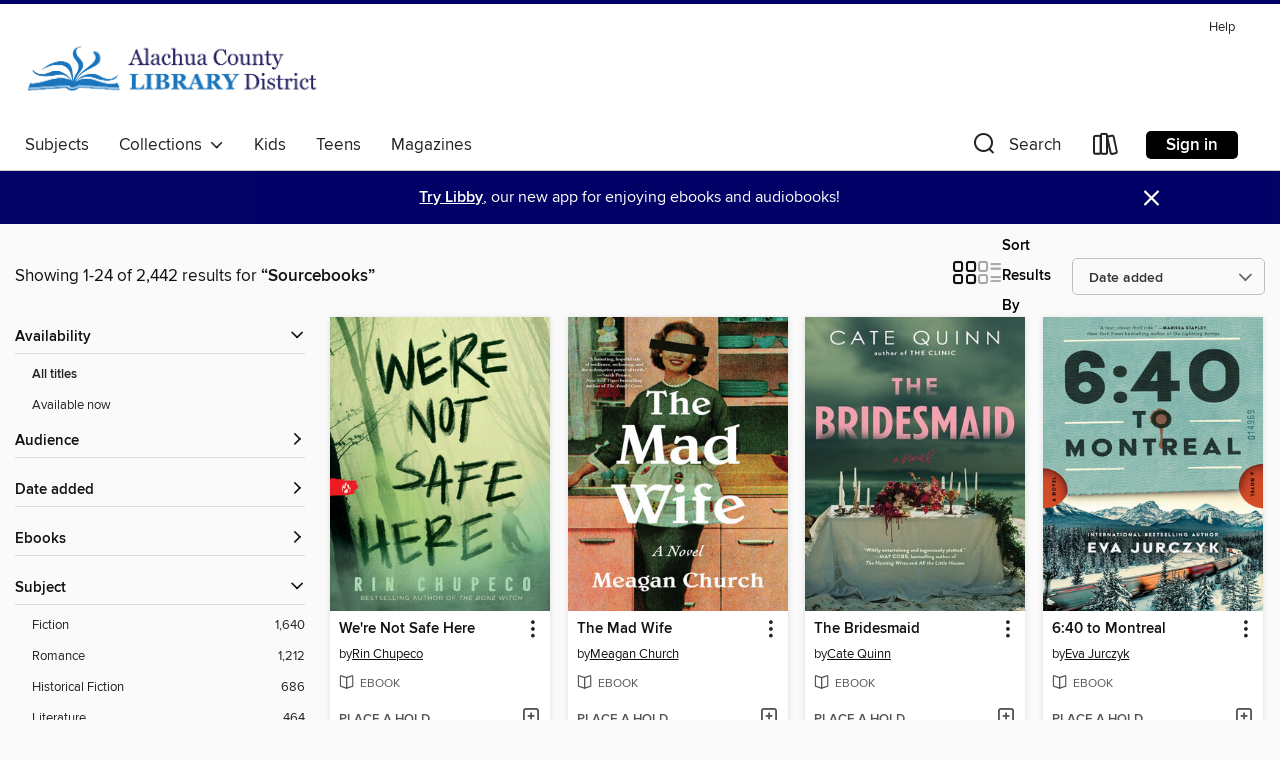

--- FILE ---
content_type: text/html; charset=utf-8
request_url: https://aclib.overdrive.com/search/publisherId?query=83054&page=1&sortBy=newlyadded
body_size: 52450
content:
<!DOCTYPE html>
<html lang="en" dir="ltr" class="no-js">
    <head>
        
    
        
    

    <meta name="twitter:title" property="og:title" content="Alachua County Library District"/>
    <meta name="twitter:description" property="og:description" content="See search results for &quot;Sourcebooks&quot; in the Alachua County Library District digital collection."/>
    <meta name="twitter:image" property="og:image" content="https://thunder.cdn.overdrive.com/logo-resized/1385?1632335130"/>
    <meta property="og:url" content="/search/publisherId?query=83054&amp;page=1&amp;sortBy=newlyadded"/>
    <meta name="twitter:card" content="summary" />
    <meta property="og:site_name" content="Alachua County Library District" />
    <meta name="twitter:site" content="@OverDriveLibs" />
    <meta property="og:locale" content="en" />
    <meta name="description" content="See search results for &quot;Sourcebooks&quot; in the Alachua County Library District digital collection." />

        <meta http-equiv="X-UA-Compatible" content="IE=edge,chrome=1">
<meta name="viewport" content="width=device-width, initial-scale=1.0 user-scalable=1">





    
        
        
            
        

        <title>Search results for Sourcebooks - Alachua County Library District - OverDrive</title>
    


<link rel='shortcut icon' type='image/x-icon' href='https://lightning.od-cdn.com/static/img/favicon.bb86d660d3929b5c0c65389d6a8e8aba.ico' />


    
        <meta name="twitter:title" property="og:title" content="Alachua County Library District"/>
        <meta name="twitter:description" property="og:description" content="Browse, borrow, and enjoy titles from the Alachua County Library District digital collection."/>
        <meta name="twitter:image" property="og:image" content="https://thunder.cdn.overdrive.com/logo-resized/1385?1632335130"/>
        <meta property="og:url" content="/search/publisherId?query=83054&amp;page=1&amp;sortBy=newlyadded"/>
        <meta name="twitter:card" content="summary" />
        <meta property="og:site_name" content="Alachua County Library District" />
        <meta name="twitter:site" content="@OverDriveLibs" />
        <meta property="og:locale" content="en" />
        
    
<!-- iOS smart app banner -->
    <meta name="apple-itunes-app" content="app-id=1076402606" />
    <!-- Google Play app banner -->
    <link rel="manifest" href="https://lightning.od-cdn.com/static/manifest.ed71e3d923d287cd1dce64ae0d3cc8b8.json">
    <meta name="google-play-app" content="app-id=com.overdrive.mobile.android.libby" />
    <!-- Windows Store app banner -->
    <meta name="msApplication-ID" content="2FA138F6.LibbybyOverDrive" />
    <meta name="msApplication-PackageFamilyName" content="2FA138F6.LibbybyOverDrive_daecb9042jmvt" />


        <link rel="stylesheet" type="text/css" href="https://lightning.od-cdn.com/static/vendor.bundle.min.5eabf64aeb625aca9acda7ccc8bb0256.css" onerror="cdnError(this)" />
        <link rel="stylesheet" type="text/css" href="https://lightning.od-cdn.com/static/app.bundle.min.4269763e935b6a973ab766ab08a48646.css" onerror="cdnError(this)" />
        <link rel='shortcut icon' type='image/x-icon' href='https://lightning.od-cdn.com/static/img/favicon.bb86d660d3929b5c0c65389d6a8e8aba.ico' />

        
    <link rel="stylesheet" type="text/css" href="https://lightning.od-cdn.com/static/faceted-media.min.4cf2f9699e20c37ba2839a67bcf88d4d.css" />


        

<link rel="stylesheet" type="text/css" href="/assets/v3/css/7e409a0e368f5c518646083e38833a40/colors.css?primary=%231c75bc&primaryR=28&primaryG=117&primaryB=188&primaryFontColor=%23fff&secondary=%23000066&secondaryR=0&secondaryG=0&secondaryB=102&secondaryFontColor=%23fff&bannerIsSecondaryColor=false&defaultColor=%23222">

        <script>
    window.OverDrive = window.OverDrive || {};
    window.OverDrive.colors = {};
    window.OverDrive.colors.primary = "#1c75bc";
    window.OverDrive.colors.secondary = "#000066";
    window.OverDrive.tenant = 259;
    window.OverDrive.libraryName = "Alachua County Library District";
    window.OverDrive.libraryKey = "aclib";
    window.OverDrive.allFeatures = "";
    window.OverDrive.libraryConfigurations = {"autocomplete":{"enabled":true},"content-holds":{"enabled":true},"getACard":{"enabled":true},"backToMainCollectionLink":{"enabled":true},"promoteLibby":{"enabled":true},"switchToLibby":{"enabled":true},"disableOdAppAccess":{"enabled":true},"bannerIsSecondaryColor":{"enabled":false},"lexileScores":{"enabled":true},"atosLevels":{"enabled":true},"gradeLevels":{"enabled":true},"interestLevels":{"enabled":true},"readingHistory":{"enabled":true},"reciprocalLending":{"enabled":true},"OzoneAuthentication":{"enabled":true},"Notifications":{"enabled":true},"kindleFooter":{"enabled":true},"kindleNav":{"enabled":true},"kindleLoanFormatLimit":{"enabled":true},"kindleSearchOffer":{"enabled":true},"kindleLoanOffer":{"enabled":true},"sampleOnlyMode":{},"luckyDayMenuLink":{"enabled":false},"disableWishlist":{"enabled":false},"simplifiedNavigationBar":{"enabled":false},"geo-idc":{"enabled":false},"libby-footer-promo":{"enabled":false}};
    window.OverDrive.mediaItems = {"10642364":{"reserveId":"786717ba-2768-4d35-9232-0600535c4f98","subjects":[{"id":"26","name":"Fiction"},{"id":"57","name":"Mystery"},{"id":"115","name":"Historical Fiction"}],"bisacCodes":["FIC022030","FIC022060"],"bisac":[{"code":"FIC022030","description":"Fiction / Mystery & Detective / Traditional"},{"code":"FIC022060","description":"Fiction / Mystery & Detective / Historical"}],"levels":[],"creators":[{"id":170331,"name":"Ethel Lina White","role":"Author","sortName":"White, Ethel Lina"}],"languages":[{"id":"en","name":"English"}],"imprint":{"id":"122916","name":"Poisoned Pen Press"},"isBundledChild":false,"ratings":{"maturityLevel":{"id":"generalcontent","name":"General content"},"naughtyScore":{"id":"GeneralContent","name":"General content"}},"constraints":{"isDisneyEulaRequired":false},"reviewCounts":{"premium":0,"publisherSupplier":0},"isAvailable":true,"isPreReleaseTitle":false,"estimatedReleaseDate":"2024-10-29T04:00:00Z","sample":{"href":"https://samples.overdrive.com/?crid=786717ba-2768-4d35-9232-0600535c4f98&.epub-sample.overdrive.com"},"publisher":{"id":"83054","name":"Sourcebooks"},"series":"British Library Crime Classics","description":"<p>First published in 1936 and adapted for the screen as The Lady Vanishes by Alfred Hitchcock in 1938, Ethel Lina White's suspenseful mystery remains her best-known novel, worthy of acknowledgement as a classic of the genre in its own...","availableCopies":1,"ownedCopies":1,"luckyDayAvailableCopies":0,"luckyDayOwnedCopies":0,"holdsCount":0,"holdsRatio":0,"estimatedWaitDays":14,"isFastlane":false,"availabilityType":"normal","isRecommendableToLibrary":true,"isOwned":true,"isHoldable":true,"isAdvantageFiltered":false,"visitorEligible":false,"juvenileEligible":false,"youngAdultEligible":false,"contentAccessLevels":0,"classifications":{},"type":{"id":"ebook","name":"eBook"},"covers":{"cover150Wide":{"href":"https://img3.od-cdn.com/ImageType-150/0174-1/{786717BA-2768-4D35-9232-0600535C4F98}IMG150.JPG","height":200,"width":150,"primaryColor":{"hex":"#95A67A","rgb":{"red":149,"green":166,"blue":122}},"isPlaceholderImage":false},"cover300Wide":{"href":"https://img2.od-cdn.com/ImageType-400/0174-1/{786717BA-2768-4D35-9232-0600535C4F98}IMG400.JPG","height":400,"width":300,"primaryColor":{"hex":"#95A479","rgb":{"red":149,"green":164,"blue":121}},"isPlaceholderImage":false},"cover510Wide":{"href":"https://img1.od-cdn.com/ImageType-100/0174-1/{786717BA-2768-4D35-9232-0600535C4F98}IMG100.JPG","height":680,"width":510,"primaryColor":{"hex":"#97A67D","rgb":{"red":151,"green":166,"blue":125}},"isPlaceholderImage":false}},"id":"10642364","firstCreatorName":"Ethel Lina White","firstCreatorId":170331,"firstCreatorSortName":"White, Ethel Lina","title":"The Wheel Spins","sortTitle":"Wheel Spins","publishDate":"2024-10-29T00:00:00Z","publishDateText":"10/29/2024","formats":[{"identifiers":[{"type":"ASIN","value":"B0CXVLYXV8"}],"rights":[],"onSaleDateUtc":"2024-10-29T04:00:00+00:00","hasAudioSynchronizedText":false,"isBundleParent":false,"bundledContent":[],"fulfillmentType":"kindle","id":"ebook-kindle","name":"Kindle Book"},{"identifiers":[{"type":"ISBN","value":"9781464216459"}],"rights":[],"onSaleDateUtc":"2024-10-29T04:00:00+00:00","hasAudioSynchronizedText":false,"isBundleParent":false,"isbn":"9781464216459","bundledContent":[],"sample":{"href":"https://samples.overdrive.com/?crid=786717ba-2768-4d35-9232-0600535c4f98&.epub-sample.overdrive.com"},"fulfillmentType":"bifocal","id":"ebook-overdrive","name":"OverDrive Read"},{"identifiers":[{"type":"ISBN","value":"9781464216459"}],"rights":[],"fileSize":592974,"onSaleDateUtc":"2024-10-29T04:00:00+00:00","hasAudioSynchronizedText":false,"isBundleParent":false,"isbn":"9781464216459","bundledContent":[],"fulfillmentType":"epub","accessibilityStatements":{"waysOfReading":["ModifiableDisplay","SomeNonVisualReadingSupport","AlternativeText"],"conformance":["MinimumStandards"],"navigation":["TableOfContents"],"richContent":[],"hazards":[],"legalConsiderations":[],"additionalInformation":["PageBreaks","HighContrastText"],"epubVersion":"1.0","wcagVersion":"2.0","wcagLevel":"A"},"id":"ebook-epub-adobe","name":"EPUB eBook"},{"identifiers":[{"type":"KoboBookID","value":"31b28bb7-9686-33c5-9659-34a1ddacfb4e"}],"rights":[],"onSaleDateUtc":"2024-10-29T04:00:00+00:00","hasAudioSynchronizedText":false,"isBundleParent":false,"bundledContent":[],"fulfillmentType":"kobo","id":"ebook-kobo","name":"Kobo eBook"}],"publisherAccount":{"id":"261","name":"Sourcebooks"},"detailedSeries":{"seriesId":723412,"seriesName":"British Library Crime Classics","rank":106}},"10868159":{"reserveId":"9f61029d-f238-4033-89a1-e1de43c789d4","subjects":[{"id":"26","name":"Fiction"},{"id":"57","name":"Mystery"},{"id":"115","name":"Historical Fiction"}],"bisacCodes":["FIC022030","FIC022060"],"bisac":[{"code":"FIC022030","description":"Fiction / Mystery & Detective / Traditional"},{"code":"FIC022060","description":"Fiction / Mystery & Detective / Historical"}],"levels":[],"creators":[{"id":2362361,"name":"Margot Bennett","role":"Author","sortName":"Bennett, Margot"}],"languages":[{"id":"en","name":"English"}],"imprint":{"id":"122916","name":"Poisoned Pen Press"},"isBundledChild":false,"ratings":{"maturityLevel":{"id":"generalcontent","name":"General content"},"naughtyScore":{"id":"GeneralContent","name":"General content"}},"constraints":{"isDisneyEulaRequired":false},"reviewCounts":{"premium":1,"publisherSupplier":0},"isAvailable":true,"isPreReleaseTitle":false,"estimatedReleaseDate":"2025-02-11T05:00:00Z","sample":{"href":"https://samples.overdrive.com/?crid=9f61029d-f238-4033-89a1-e1de43c789d4&.epub-sample.overdrive.com"},"publisher":{"id":"83054","name":"Sourcebooks"},"subtitle":"A London Mystery","series":"British Library Crime Classics","description":"<p><strong>\"An acerbic, tightly structured whodunit that remains a brilliant example of how to do more with less.\"—Kirkus Reviews</strong></p><p>Sarah has been receiving threatening anonymous letters seemingly from a former lover. Just one day...","availableCopies":1,"ownedCopies":1,"luckyDayAvailableCopies":0,"luckyDayOwnedCopies":0,"holdsCount":0,"holdsRatio":0,"estimatedWaitDays":14,"isFastlane":false,"availabilityType":"normal","isRecommendableToLibrary":true,"isOwned":true,"isHoldable":true,"isAdvantageFiltered":false,"visitorEligible":false,"juvenileEligible":false,"youngAdultEligible":false,"contentAccessLevels":0,"classifications":{},"type":{"id":"ebook","name":"eBook"},"covers":{"cover150Wide":{"href":"https://img1.od-cdn.com/ImageType-150/0174-1/{9F61029D-F238-4033-89A1-E1DE43C789D4}IMG150.JPG","height":200,"width":150,"primaryColor":{"hex":"#D8CFC6","rgb":{"red":216,"green":207,"blue":198}},"isPlaceholderImage":false},"cover300Wide":{"href":"https://img2.od-cdn.com/ImageType-400/0174-1/{9F61029D-F238-4033-89A1-E1DE43C789D4}IMG400.JPG","height":400,"width":300,"primaryColor":{"hex":"#D7CEC5","rgb":{"red":215,"green":206,"blue":197}},"isPlaceholderImage":false},"cover510Wide":{"href":"https://img1.od-cdn.com/ImageType-100/0174-1/{9F61029D-F238-4033-89A1-E1DE43C789D4}IMG100.JPG","height":680,"width":510,"primaryColor":{"hex":"#D8CFC6","rgb":{"red":216,"green":207,"blue":198}},"isPlaceholderImage":false}},"id":"10868159","firstCreatorName":"Margot Bennett","firstCreatorId":2362361,"firstCreatorSortName":"Bennett, Margot","title":"Someone from the Past","sortTitle":"Someone from the Past A London Mystery","publishDate":"2025-02-11T00:00:00Z","publishDateText":"02/11/2025","formats":[{"identifiers":[{"type":"ASIN","value":"B0D6824TYF"}],"rights":[],"onSaleDateUtc":"2025-02-11T05:00:00+00:00","hasAudioSynchronizedText":false,"isBundleParent":false,"bundledContent":[],"fulfillmentType":"kindle","id":"ebook-kindle","name":"Kindle Book"},{"identifiers":[{"type":"ISBN","value":"9781464230448"}],"rights":[],"onSaleDateUtc":"2025-02-11T05:00:00+00:00","hasAudioSynchronizedText":false,"isBundleParent":false,"isbn":"9781464230448","bundledContent":[],"sample":{"href":"https://samples.overdrive.com/?crid=9f61029d-f238-4033-89a1-e1de43c789d4&.epub-sample.overdrive.com"},"fulfillmentType":"bifocal","id":"ebook-overdrive","name":"OverDrive Read"},{"identifiers":[{"type":"ISBN","value":"9781464230448"}],"rights":[],"fileSize":665722,"onSaleDateUtc":"2025-02-11T05:00:00+00:00","hasAudioSynchronizedText":false,"isBundleParent":false,"isbn":"9781464230448","bundledContent":[],"fulfillmentType":"epub","accessibilityStatements":{"waysOfReading":["ModifiableDisplay","SomeNonVisualReadingSupport","AlternativeText"],"conformance":["MinimumStandards"],"navigation":["TableOfContents"],"richContent":[],"hazards":[],"legalConsiderations":[],"additionalInformation":["PageBreaks","HighContrastText"],"epubVersion":"1.0","wcagVersion":"2.0","wcagLevel":"A"},"id":"ebook-epub-adobe","name":"EPUB eBook"},{"identifiers":[{"type":"KoboBookID","value":"5f00eb53-4dc1-301c-aedc-e47572b8d515"}],"rights":[],"onSaleDateUtc":"2025-02-11T05:00:00+00:00","hasAudioSynchronizedText":false,"isBundleParent":false,"bundledContent":[],"fulfillmentType":"kobo","id":"ebook-kobo","name":"Kobo eBook"}],"publisherAccount":{"id":"261","name":"Sourcebooks"},"detailedSeries":{"seriesId":723412,"seriesName":"British Library Crime Classics","rank":108}},"10965131":{"reserveId":"c62ef5da-7a66-4d5a-9cc9-5281a5e11369","subjects":[{"id":"26","name":"Fiction"},{"id":"49","name":"Literature"}],"bisacCodes":["FIC019000","FIC065000","FIC066000"],"bisac":[{"code":"FIC019000","description":"Fiction / Literary"},{"code":"FIC065000","description":"FICTION / Epistolary (Letters, Diaries, etc.)"},{"code":"FIC066000","description":"Fiction / Small Town & Rural "}],"levels":[],"creators":[{"id":3607398,"name":"Page Getz","role":"Author","sortName":"Getz, Page"}],"languages":[{"id":"en","name":"English"}],"imprint":{"id":"51195","name":"Sourcebooks Landmark"},"isBundledChild":false,"ratings":{"maturityLevel":{"id":"generalcontent","name":"General content"},"naughtyScore":{"id":"GeneralContent","name":"General content"}},"constraints":{"isDisneyEulaRequired":false},"reviewCounts":{"premium":0,"publisherSupplier":0},"isAvailable":false,"isPreReleaseTitle":false,"estimatedReleaseDate":"2025-04-22T04:00:00Z","sample":{"href":"https://samples.overdrive.com/?crid=c62ef5da-7a66-4d5a-9cc9-5281a5e11369&.epub-sample.overdrive.com"},"publisher":{"id":"83054","name":"Sourcebooks"},"subtitle":"A Novel","description":"<p><strong>THE INSTANT USA TODAY BESTSELLER!</strong></p><p><strong> For readers of J. Ryan Stradal and The Music of Bees (with a dash of FX's The Bear) comes a quirky and refreshing epistolary novel about a family of culture-shocked Brooklynites...","availableCopies":0,"ownedCopies":1,"luckyDayAvailableCopies":0,"luckyDayOwnedCopies":0,"holdsCount":0,"holdsRatio":0,"estimatedWaitDays":14,"isFastlane":false,"availabilityType":"normal","isRecommendableToLibrary":true,"isOwned":true,"isHoldable":true,"isAdvantageFiltered":false,"visitorEligible":false,"juvenileEligible":false,"youngAdultEligible":false,"contentAccessLevels":0,"classifications":{},"type":{"id":"ebook","name":"eBook"},"covers":{"cover150Wide":{"href":"https://img2.od-cdn.com/ImageType-150/0174-1/{C62EF5DA-7A66-4D5A-9CC9-5281A5E11369}IMG150.JPG","height":200,"width":150,"primaryColor":{"hex":"#000944","rgb":{"red":0,"green":9,"blue":68}},"isPlaceholderImage":false},"cover300Wide":{"href":"https://img3.od-cdn.com/ImageType-400/0174-1/{C62EF5DA-7A66-4D5A-9CC9-5281A5E11369}IMG400.JPG","height":400,"width":300,"primaryColor":{"hex":"#000944","rgb":{"red":0,"green":9,"blue":68}},"isPlaceholderImage":false},"cover510Wide":{"href":"https://img1.od-cdn.com/ImageType-100/0174-1/{C62EF5DA-7A66-4D5A-9CC9-5281A5E11369}IMG100.JPG","height":680,"width":510,"primaryColor":{"hex":"#000944","rgb":{"red":0,"green":9,"blue":68}},"isPlaceholderImage":false}},"id":"10965131","firstCreatorName":"Page Getz","firstCreatorId":3607398,"firstCreatorSortName":"Getz, Page","title":"A Town with Half the Lights On","sortTitle":"Town with Half the Lights On A Novel","publishDate":"2025-04-22T00:00:00Z","publishDateText":"04/22/2025","formats":[{"identifiers":[{"type":"ASIN","value":"B0D85GRR4T"}],"rights":[],"onSaleDateUtc":"2025-04-22T04:00:00+00:00","hasAudioSynchronizedText":false,"isBundleParent":false,"bundledContent":[],"fulfillmentType":"kindle","id":"ebook-kindle","name":"Kindle Book"},{"identifiers":[{"type":"ISBN","value":"9781464226977"}],"rights":[],"onSaleDateUtc":"2025-04-22T04:00:00+00:00","hasAudioSynchronizedText":false,"isBundleParent":false,"isbn":"9781464226977","bundledContent":[],"sample":{"href":"https://samples.overdrive.com/?crid=c62ef5da-7a66-4d5a-9cc9-5281a5e11369&.epub-sample.overdrive.com"},"fulfillmentType":"bifocal","id":"ebook-overdrive","name":"OverDrive Read"},{"identifiers":[{"type":"ISBN","value":"9781464226977"}],"rights":[],"fileSize":841469,"onSaleDateUtc":"2025-04-22T04:00:00+00:00","hasAudioSynchronizedText":false,"isBundleParent":false,"isbn":"9781464226977","bundledContent":[],"fulfillmentType":"epub","accessibilityStatements":{"waysOfReading":["ModifiableDisplay","SomeNonVisualReadingSupport","AlternativeText"],"conformance":["MinimumStandards"],"navigation":["TableOfContents"],"richContent":[],"hazards":[],"legalConsiderations":[],"additionalInformation":["PageBreaks","HighContrastText"],"epubVersion":"1.0","wcagVersion":"2.0","wcagLevel":"A"},"id":"ebook-epub-adobe","name":"EPUB eBook"},{"identifiers":[{"type":"KoboBookID","value":"14ec11f4-b258-3aea-96d4-aad62baa24c2"}],"rights":[],"onSaleDateUtc":"2025-04-22T04:00:00+00:00","hasAudioSynchronizedText":false,"isBundleParent":false,"bundledContent":[],"fulfillmentType":"kobo","id":"ebook-kobo","name":"Kobo eBook"}],"publisherAccount":{"id":"261","name":"Sourcebooks"}},"11022863":{"reserveId":"9e686e24-c4ab-44a7-ac71-b9c0f42c3809","subjects":[{"id":"26","name":"Fiction"},{"id":"57","name":"Mystery"}],"bisacCodes":["FIC022080","FIC022100","FIC050000"],"bisac":[{"code":"FIC022080","description":"FICTION / Mystery & Detective / International Crime & Mystery"},{"code":"FIC022100","description":"Fiction / Mystery & Detective / Amateur Sleuth"},{"code":"FIC050000","description":"Fiction / Crime"}],"levels":[],"creators":[{"id":2501511,"name":"Eliza Reid","role":"Author","sortName":"Reid, Eliza"}],"languages":[{"id":"en","name":"English"}],"imprint":{"id":"122916","name":"Poisoned Pen Press"},"isBundledChild":false,"ratings":{"maturityLevel":{"id":"generalcontent","name":"General content"},"naughtyScore":{"id":"GeneralContent","name":"General content"}},"constraints":{"isDisneyEulaRequired":false},"reviewCounts":{"premium":1,"publisherSupplier":0},"isAvailable":false,"isPreReleaseTitle":false,"estimatedReleaseDate":"2025-05-13T04:00:00Z","sample":{"href":"https://samples.overdrive.com/?crid=9e686e24-c4ab-44a7-ac71-b9c0f42c3809&.epub-sample.overdrive.com"},"publisher":{"id":"83054","name":"Sourcebooks"},"subtitle":"A Novel","description":"<p>**INSTANT USA TODAY BESTSELLER**</p><p><strong>\"A brilliant debut.\" — Louise Penny, #1 New York Times bestselling author</strong></p><p><strong>\"An intriguing mystery, an exotic setting, and a Christie vibe—what's not to love?\" — Shari Lapena,...","availableCopies":0,"ownedCopies":1,"luckyDayAvailableCopies":0,"luckyDayOwnedCopies":0,"holdsCount":0,"holdsRatio":0,"estimatedWaitDays":14,"isFastlane":false,"availabilityType":"normal","isRecommendableToLibrary":true,"isOwned":true,"isHoldable":true,"isAdvantageFiltered":false,"visitorEligible":false,"juvenileEligible":false,"youngAdultEligible":false,"contentAccessLevels":0,"classifications":{},"type":{"id":"ebook","name":"eBook"},"covers":{"cover150Wide":{"href":"https://img3.od-cdn.com/ImageType-150/0174-1/{9E686E24-C4AB-44A7-AC71-B9C0F42C3809}IMG150.JPG","height":200,"width":150,"primaryColor":{"hex":"#020305","rgb":{"red":2,"green":3,"blue":5}},"isPlaceholderImage":false},"cover300Wide":{"href":"https://img3.od-cdn.com/ImageType-400/0174-1/{9E686E24-C4AB-44A7-AC71-B9C0F42C3809}IMG400.JPG","height":400,"width":300,"primaryColor":{"hex":"#040507","rgb":{"red":4,"green":5,"blue":7}},"isPlaceholderImage":false},"cover510Wide":{"href":"https://img2.od-cdn.com/ImageType-100/0174-1/{9E686E24-C4AB-44A7-AC71-B9C0F42C3809}IMG100.JPG","height":680,"width":510,"primaryColor":{"hex":"#040507","rgb":{"red":4,"green":5,"blue":7}},"isPlaceholderImage":false}},"id":"11022863","firstCreatorName":"Eliza Reid","firstCreatorId":2501511,"firstCreatorSortName":"Reid, Eliza","title":"Death on the Island","sortTitle":"Death on the Island A Novel","publishDate":"2025-05-13T00:00:00Z","publishDateText":"05/13/2025","formats":[{"identifiers":[{"type":"ASIN","value":"B0CZKBKXZG"}],"rights":[],"onSaleDateUtc":"2025-05-13T04:00:00+00:00","hasAudioSynchronizedText":false,"isBundleParent":false,"bundledContent":[],"fulfillmentType":"kindle","id":"ebook-kindle","name":"Kindle Book"},{"identifiers":[{"type":"ISBN","value":"9781728292427"}],"rights":[],"onSaleDateUtc":"2025-05-13T04:00:00+00:00","hasAudioSynchronizedText":false,"isBundleParent":false,"isbn":"9781728292427","bundledContent":[],"sample":{"href":"https://samples.overdrive.com/?crid=9e686e24-c4ab-44a7-ac71-b9c0f42c3809&.epub-sample.overdrive.com"},"fulfillmentType":"bifocal","id":"ebook-overdrive","name":"OverDrive Read"},{"identifiers":[{"type":"ISBN","value":"9781728292427"}],"rights":[],"fileSize":881154,"onSaleDateUtc":"2025-05-13T04:00:00+00:00","hasAudioSynchronizedText":false,"isBundleParent":false,"isbn":"9781728292427","bundledContent":[],"fulfillmentType":"epub","accessibilityStatements":{"waysOfReading":["ModifiableDisplay","SomeNonVisualReadingSupport","AlternativeText"],"conformance":["MinimumStandards"],"navigation":["TableOfContents"],"richContent":[],"hazards":[],"legalConsiderations":[],"additionalInformation":["PageBreaks","HighContrastText"],"epubVersion":"1.0","wcagVersion":"2.0","wcagLevel":"A"},"id":"ebook-epub-adobe","name":"EPUB eBook"},{"identifiers":[{"type":"KoboBookID","value":"33b4c485-582b-3dfb-b2b0-7fd466e29a77"}],"rights":[],"onSaleDateUtc":"2025-05-13T04:00:00+00:00","hasAudioSynchronizedText":false,"isBundleParent":false,"bundledContent":[],"fulfillmentType":"kobo","id":"ebook-kobo","name":"Kobo eBook"}],"publisherAccount":{"id":"261","name":"Sourcebooks"}},"11022865":{"reserveId":"0d9b6f74-19b8-4fea-a777-82c2fd184a33","subjects":[{"id":"26","name":"Fiction"},{"id":"57","name":"Mystery"}],"bisacCodes":["FIC022040","FIC022100"],"bisac":[{"code":"FIC022040","description":"Fiction / Mystery & Detective / Women Sleuths"},{"code":"FIC022100","description":"Fiction / Mystery & Detective / Amateur Sleuth"}],"levels":[],"creators":[{"id":86911,"name":"Susie Dent","role":"Author","sortName":"Dent, Susie"}],"languages":[{"id":"en","name":"English"}],"imprint":{"id":"51195","name":"Sourcebooks Landmark"},"isBundledChild":false,"ratings":{"maturityLevel":{"id":"generalcontent","name":"General content"},"naughtyScore":{"id":"GeneralContent","name":"General content"}},"constraints":{"isDisneyEulaRequired":false},"reviewCounts":{"premium":3,"publisherSupplier":0},"isAvailable":false,"isPreReleaseTitle":false,"estimatedReleaseDate":"2025-09-30T04:00:00Z","sample":{"href":"https://samples.overdrive.com/?crid=0d9b6f74-19b8-4fea-a777-82c2fd184a33&.epub-sample.overdrive.com"},"publisher":{"id":"83054","name":"Sourcebooks"},"subtitle":"A Novel","series":"Linguistic Mystery","description":"<p><strong>\"Will enthrall crime aficionados, puzzle solvers, Anglophiles and logophiles...fiendishly clever and marvelously entertaining debut—the perfect tonic for any philobiblist's mubble-fubbles.\" —The Washington...","availableCopies":0,"ownedCopies":2,"luckyDayAvailableCopies":0,"luckyDayOwnedCopies":0,"holdsCount":4,"holdsRatio":2,"estimatedWaitDays":35,"isFastlane":false,"availabilityType":"normal","isRecommendableToLibrary":true,"isOwned":true,"isHoldable":true,"isAdvantageFiltered":false,"visitorEligible":false,"juvenileEligible":false,"youngAdultEligible":false,"contentAccessLevels":0,"classifications":{},"type":{"id":"ebook","name":"eBook"},"covers":{"cover150Wide":{"href":"https://img3.od-cdn.com/ImageType-150/0174-1/{0D9B6F74-19B8-4FEA-A777-82C2FD184A33}IMG150.JPG","height":200,"width":150,"primaryColor":{"hex":"#010022","rgb":{"red":1,"green":0,"blue":34}},"isPlaceholderImage":false},"cover300Wide":{"href":"https://img2.od-cdn.com/ImageType-400/0174-1/{0D9B6F74-19B8-4FEA-A777-82C2FD184A33}IMG400.JPG","height":400,"width":300,"primaryColor":{"hex":"#000120","rgb":{"red":0,"green":1,"blue":32}},"isPlaceholderImage":false},"cover510Wide":{"href":"https://img2.od-cdn.com/ImageType-100/0174-1/{0D9B6F74-19B8-4FEA-A777-82C2FD184A33}IMG100.JPG","height":680,"width":510,"primaryColor":{"hex":"#000120","rgb":{"red":0,"green":1,"blue":32}},"isPlaceholderImage":false}},"id":"11022865","firstCreatorName":"Susie Dent","firstCreatorId":86911,"firstCreatorSortName":"Dent, Susie","title":"Guilty by Definition","sortTitle":"Guilty by Definition A Novel","publishDate":"2025-09-30T00:00:00Z","publishDateText":"09/30/2025","formats":[{"identifiers":[{"type":"ASIN","value":"B0D9MRC9FC"}],"rights":[],"onSaleDateUtc":"2025-09-30T04:00:00+00:00","hasAudioSynchronizedText":false,"isBundleParent":false,"bundledContent":[],"fulfillmentType":"kindle","id":"ebook-kindle","name":"Kindle Book"},{"identifiers":[{"type":"ISBN","value":"9781464236082"}],"rights":[],"onSaleDateUtc":"2025-09-30T04:00:00+00:00","hasAudioSynchronizedText":false,"isBundleParent":false,"isbn":"9781464236082","bundledContent":[],"sample":{"href":"https://samples.overdrive.com/?crid=0d9b6f74-19b8-4fea-a777-82c2fd184a33&.epub-sample.overdrive.com"},"fulfillmentType":"bifocal","id":"ebook-overdrive","name":"OverDrive Read"},{"identifiers":[{"type":"ISBN","value":"9781464236082"}],"rights":[],"fileSize":663362,"onSaleDateUtc":"2025-09-30T04:00:00+00:00","hasAudioSynchronizedText":false,"isBundleParent":false,"isbn":"9781464236082","bundledContent":[],"fulfillmentType":"epub","accessibilityStatements":{"waysOfReading":["ModifiableDisplay","SomeNonVisualReadingSupport","AlternativeText"],"conformance":["MinimumStandards"],"navigation":["TableOfContents"],"richContent":[],"hazards":[],"legalConsiderations":[],"additionalInformation":["PageBreaks","HighContrastText"],"epubVersion":"1.0","wcagVersion":"2.0","wcagLevel":"A"},"id":"ebook-epub-adobe","name":"EPUB eBook"},{"identifiers":[{"type":"KoboBookID","value":"2cf37ffc-9205-326e-8210-a240b7735b3b"}],"rights":[],"onSaleDateUtc":"2025-09-30T04:00:00+00:00","hasAudioSynchronizedText":false,"isBundleParent":false,"bundledContent":[],"fulfillmentType":"kobo","id":"ebook-kobo","name":"Kobo eBook"}],"publisherAccount":{"id":"261","name":"Sourcebooks"},"detailedSeries":{"seriesId":2055373,"seriesName":"Linguistic Mystery","readingOrder":"1","rank":3}},"11251605":{"reserveId":"6fb5350b-28c1-4a55-9b32-5685a1a50eb1","subjects":[{"id":"26","name":"Fiction"},{"id":"86","name":"Suspense"},{"id":"100","name":"Thriller"}],"bisacCodes":["FIC030000","FIC031080","FIC031100"],"bisac":[{"code":"FIC030000","description":"Fiction / Thrillers / Suspense"},{"code":"FIC031080","description":"Fiction / Thrillers / Psychological"},{"code":"FIC031100","description":"Fiction / Thrillers / Domestic"}],"levels":[],"creators":[{"id":1319051,"name":"Andrew DeYoung","role":"Author","sortName":"DeYoung, Andrew"}],"languages":[{"id":"en","name":"English"}],"imprint":{"id":"122916","name":"Poisoned Pen Press"},"isBundledChild":false,"ratings":{"maturityLevel":{"id":"generalcontent","name":"General content"},"naughtyScore":{"id":"GeneralContent","name":"General content"}},"constraints":{"isDisneyEulaRequired":false},"reviewCounts":{"premium":0,"publisherSupplier":0},"isAvailable":true,"isPreReleaseTitle":false,"estimatedReleaseDate":"2025-07-08T04:00:00Z","sample":{"href":"https://samples.overdrive.com/?crid=6fb5350b-28c1-4a55-9b32-5685a1a50eb1&.epub-sample.overdrive.com"},"publisher":{"id":"83054","name":"Sourcebooks"},"description":"<p><strong>\"Had me hooked from the first line. The characters are complex in a way that makes it impossible to tell who to trust.\" —Tasha Coryell, author of Love Letters to a Serial Killer</strong></p><p><strong>On the evening she met exonerated...","availableCopies":1,"ownedCopies":1,"luckyDayAvailableCopies":0,"luckyDayOwnedCopies":0,"holdsCount":0,"holdsRatio":0,"estimatedWaitDays":14,"isFastlane":false,"availabilityType":"normal","isRecommendableToLibrary":true,"isOwned":true,"isHoldable":true,"isAdvantageFiltered":false,"visitorEligible":false,"juvenileEligible":false,"youngAdultEligible":false,"contentAccessLevels":0,"classifications":{},"type":{"id":"ebook","name":"eBook"},"covers":{"cover150Wide":{"href":"https://img1.od-cdn.com/ImageType-150/0174-1/{6FB5350B-28C1-4A55-9B32-5685A1A50EB1}IMG150.JPG","height":200,"width":150,"primaryColor":{"hex":"#2A586F","rgb":{"red":42,"green":88,"blue":111}},"isPlaceholderImage":false},"cover300Wide":{"href":"https://img3.od-cdn.com/ImageType-400/0174-1/{6FB5350B-28C1-4A55-9B32-5685A1A50EB1}IMG400.JPG","height":400,"width":300,"primaryColor":{"hex":"#2A586F","rgb":{"red":42,"green":88,"blue":111}},"isPlaceholderImage":false},"cover510Wide":{"href":"https://img2.od-cdn.com/ImageType-100/0174-1/{6FB5350B-28C1-4A55-9B32-5685A1A50EB1}IMG100.JPG","height":680,"width":510,"primaryColor":{"hex":"#2A586F","rgb":{"red":42,"green":88,"blue":111}},"isPlaceholderImage":false}},"id":"11251605","firstCreatorName":"Andrew DeYoung","firstCreatorId":1319051,"firstCreatorSortName":"DeYoung, Andrew","title":"Stay Away from Him","sortTitle":"Stay Away from Him","publishDate":"2025-07-08T00:00:00Z","publishDateText":"07/08/2025","formats":[{"identifiers":[{"type":"ASIN","value":"B0DJRQJMZG"}],"rights":[],"onSaleDateUtc":"2025-07-08T04:00:00+00:00","hasAudioSynchronizedText":false,"isBundleParent":false,"bundledContent":[],"fulfillmentType":"kindle","id":"ebook-kindle","name":"Kindle Book"},{"identifiers":[{"type":"ISBN","value":"9781728298146"}],"rights":[],"onSaleDateUtc":"2025-07-08T04:00:00+00:00","hasAudioSynchronizedText":false,"isBundleParent":false,"isbn":"9781728298146","bundledContent":[],"sample":{"href":"https://samples.overdrive.com/?crid=6fb5350b-28c1-4a55-9b32-5685a1a50eb1&.epub-sample.overdrive.com"},"fulfillmentType":"bifocal","id":"ebook-overdrive","name":"OverDrive Read"},{"identifiers":[{"type":"ISBN","value":"9781728298146"}],"rights":[],"fileSize":618745,"onSaleDateUtc":"2025-07-08T04:00:00+00:00","hasAudioSynchronizedText":false,"isBundleParent":false,"isbn":"9781728298146","bundledContent":[],"fulfillmentType":"epub","accessibilityStatements":{"waysOfReading":["ModifiableDisplay","SomeNonVisualReadingSupport","AlternativeText"],"conformance":["MinimumStandards"],"navigation":["TableOfContents"],"richContent":[],"hazards":[],"legalConsiderations":[],"additionalInformation":["PageBreaks","HighContrastText"],"epubVersion":"1.0","wcagVersion":"2.0","wcagLevel":"A"},"id":"ebook-epub-adobe","name":"EPUB eBook"},{"identifiers":[{"type":"KoboBookID","value":"a0e5c608-772d-3bf9-8a84-e7707151ce99"}],"rights":[],"onSaleDateUtc":"2025-07-08T04:00:00+00:00","hasAudioSynchronizedText":false,"isBundleParent":false,"bundledContent":[],"fulfillmentType":"kobo","id":"ebook-kobo","name":"Kobo eBook"}],"publisherAccount":{"id":"261","name":"Sourcebooks"}},"11347946":{"reserveId":"85378519-b0ec-4025-95c1-686b21bea2ed","subjects":[{"id":"26","name":"Fiction"},{"id":"57","name":"Mystery"},{"id":"86","name":"Suspense"},{"id":"100","name":"Thriller"}],"bisacCodes":["FIC019000","FIC030000","FIC050000"],"bisac":[{"code":"FIC019000","description":"Fiction / Literary"},{"code":"FIC030000","description":"Fiction / Thrillers / Suspense"},{"code":"FIC050000","description":"Fiction / Crime"}],"levels":[],"creators":[{"id":2458731,"name":"Eva Jurczyk","role":"Author","sortName":"Jurczyk, Eva"}],"languages":[{"id":"en","name":"English"}],"imprint":{"id":"122916","name":"Poisoned Pen Press"},"isBundledChild":false,"ratings":{"maturityLevel":{"id":"generalcontent","name":"General content"},"naughtyScore":{"id":"GeneralContent","name":"General content"}},"constraints":{"isDisneyEulaRequired":false},"reviewCounts":{"premium":3,"publisherSupplier":0},"isAvailable":false,"isPreReleaseTitle":false,"estimatedReleaseDate":"2025-10-28T04:00:00Z","sample":{"href":"https://samples.overdrive.com/?crid=85378519-b0ec-4025-95c1-686b21bea2ed&.epub-sample.overdrive.com"},"publisher":{"id":"83054","name":"Sourcebooks"},"subtitle":"A Novel","description":"<p><strong>No WiFi, no distractions. No way out...</strong></p><p> Agatha's husband has bought her a first-class ticket on the scenic six-hour train from Toronto to Montreal as a gift—a one-day writing retreat so she can get some serious work...","availableCopies":0,"ownedCopies":2,"luckyDayAvailableCopies":0,"luckyDayOwnedCopies":0,"holdsCount":5,"holdsRatio":3,"estimatedWaitDays":42,"isFastlane":false,"availabilityType":"normal","isRecommendableToLibrary":true,"isOwned":true,"isHoldable":true,"isAdvantageFiltered":false,"visitorEligible":false,"juvenileEligible":false,"youngAdultEligible":false,"contentAccessLevels":0,"classifications":{},"type":{"id":"ebook","name":"eBook"},"covers":{"cover150Wide":{"href":"https://img2.od-cdn.com/ImageType-150/0174-1/{85378519-B0EC-4025-95C1-686B21BEA2ED}IMG150.JPG","height":200,"width":150,"primaryColor":{"hex":"#89BBB0","rgb":{"red":137,"green":187,"blue":176}},"isPlaceholderImage":false},"cover300Wide":{"href":"https://img3.od-cdn.com/ImageType-400/0174-1/{85378519-B0EC-4025-95C1-686B21BEA2ED}IMG400.JPG","height":400,"width":300,"primaryColor":{"hex":"#80ABA1","rgb":{"red":128,"green":171,"blue":161}},"isPlaceholderImage":false},"cover510Wide":{"href":"https://img3.od-cdn.com/ImageType-100/0174-1/{85378519-B0EC-4025-95C1-686B21BEA2ED}IMG100.JPG","height":680,"width":510,"primaryColor":{"hex":"#85B3A9","rgb":{"red":133,"green":179,"blue":169}},"isPlaceholderImage":false}},"id":"11347946","firstCreatorName":"Eva Jurczyk","firstCreatorId":2458731,"firstCreatorSortName":"Jurczyk, Eva","title":"6:40 to Montreal","sortTitle":"640 to Montreal A Novel","publishDate":"2025-10-28T00:00:00Z","publishDateText":"10/28/2025","formats":[{"identifiers":[{"type":"ASIN","value":"B0DMWW11NR"}],"rights":[],"onSaleDateUtc":"2025-10-28T04:00:00+00:00","hasAudioSynchronizedText":false,"isBundleParent":false,"bundledContent":[],"fulfillmentType":"kindle","id":"ebook-kindle","name":"Kindle Book"},{"identifiers":[{"type":"ISBN","value":"9781728295732"}],"rights":[],"onSaleDateUtc":"2025-10-28T04:00:00+00:00","hasAudioSynchronizedText":false,"isBundleParent":false,"isbn":"9781728295732","bundledContent":[],"sample":{"href":"https://samples.overdrive.com/?crid=85378519-b0ec-4025-95c1-686b21bea2ed&.epub-sample.overdrive.com"},"fulfillmentType":"bifocal","id":"ebook-overdrive","name":"OverDrive Read"},{"identifiers":[{"type":"ISBN","value":"9781728295732"}],"rights":[],"fileSize":1070294,"onSaleDateUtc":"2025-10-28T04:00:00+00:00","hasAudioSynchronizedText":false,"isBundleParent":false,"isbn":"9781728295732","bundledContent":[],"fulfillmentType":"epub","accessibilityStatements":{"waysOfReading":["ModifiableDisplay","SomeNonVisualReadingSupport","AlternativeText"],"conformance":["MinimumStandards"],"navigation":["TableOfContents"],"richContent":[],"hazards":[],"legalConsiderations":[],"additionalInformation":["PageBreaks","HighContrastText"],"epubVersion":"1.0","wcagVersion":"2.0","wcagLevel":"A"},"id":"ebook-epub-adobe","name":"EPUB eBook"},{"identifiers":[{"type":"KoboBookID","value":"746b7cd3-9031-3afd-9061-b2b88347894b"}],"rights":[],"onSaleDateUtc":"2025-10-28T04:00:00+00:00","hasAudioSynchronizedText":false,"isBundleParent":false,"bundledContent":[],"fulfillmentType":"kobo","id":"ebook-kobo","name":"Kobo eBook"}],"publisherAccount":{"id":"261","name":"Sourcebooks"}},"11347954":{"reserveId":"32c78d10-7534-41f3-aba2-af8566624971","subjects":[{"id":"24","name":"Fantasy"},{"id":"26","name":"Fiction"},{"id":"77","name":"Romance"}],"bisacCodes":["FIC009070","FIC009090","FIC027030"],"bisac":[{"code":"FIC009070","description":"Fiction / Fantasy / Dark Fantasy"},{"code":"FIC009090","description":"Fiction / Fantasy / Romantic "},{"code":"FIC027030","description":"Fiction / Romance / Fantasy"}],"levels":[],"creators":[{"id":2971680,"name":"Kate Dramis","role":"Author","sortName":"Dramis, Kate"}],"languages":[{"id":"en","name":"English"}],"imprint":{"id":"51193","name":"Sourcebooks Casablanca"},"isBundledChild":false,"ratings":{"maturityLevel":{"id":"generalcontent","name":"General content"},"naughtyScore":{"id":"GeneralContent","name":"General content"}},"constraints":{"isDisneyEulaRequired":false},"reviewCounts":{"premium":0,"publisherSupplier":0},"isAvailable":true,"isPreReleaseTitle":false,"estimatedReleaseDate":"2025-08-12T04:00:00Z","sample":{"href":"https://samples.overdrive.com/?crid=32c78d10-7534-41f3-aba2-af8566624971&.epub-sample.overdrive.com"},"publisher":{"id":"83054","name":"Sourcebooks"},"series":"The Curse of Saints","description":"<p><strong>War has descended. The enemy's power grows. And the lost, the hopeless, cannot help but wonder...where is the Second Saint now?</strong></p><p>Aya has gone missing, and no one has heard whisper of her—not even Will. Desperately...","availableCopies":1,"ownedCopies":1,"luckyDayAvailableCopies":0,"luckyDayOwnedCopies":0,"holdsCount":0,"holdsRatio":0,"estimatedWaitDays":14,"isFastlane":false,"availabilityType":"normal","isRecommendableToLibrary":true,"isOwned":true,"isHoldable":true,"isAdvantageFiltered":false,"visitorEligible":false,"juvenileEligible":false,"youngAdultEligible":false,"contentAccessLevels":0,"classifications":{},"type":{"id":"ebook","name":"eBook"},"covers":{"cover150Wide":{"href":"https://img3.od-cdn.com/ImageType-150/0174-1/{32C78D10-7534-41F3-ABA2-AF8566624971}IMG150.JPG","height":200,"width":150,"primaryColor":{"hex":"#A3A3A3","rgb":{"red":163,"green":163,"blue":163}},"isPlaceholderImage":false},"cover300Wide":{"href":"https://img2.od-cdn.com/ImageType-400/0174-1/{32C78D10-7534-41F3-ABA2-AF8566624971}IMG400.JPG","height":400,"width":300,"primaryColor":{"hex":"#494949","rgb":{"red":73,"green":73,"blue":73}},"isPlaceholderImage":false},"cover510Wide":{"href":"https://img1.od-cdn.com/ImageType-100/0174-1/{32C78D10-7534-41F3-ABA2-AF8566624971}IMG100.JPG","height":680,"width":510,"primaryColor":{"hex":"#1F1F1F","rgb":{"red":31,"green":31,"blue":31}},"isPlaceholderImage":false}},"id":"11347954","firstCreatorName":"Kate Dramis","firstCreatorId":2971680,"firstCreatorSortName":"Dramis, Kate","title":"The Curse of Gods","sortTitle":"Curse of Gods","publishDate":"2025-08-12T00:00:00Z","publishDateText":"08/12/2025","formats":[{"identifiers":[{"type":"ASIN","value":"B0DMWYB2M9"}],"rights":[],"onSaleDateUtc":"2025-08-12T04:00:00+00:00","hasAudioSynchronizedText":false,"isBundleParent":false,"bundledContent":[],"fulfillmentType":"kindle","id":"ebook-kindle","name":"Kindle Book"},{"identifiers":[{"type":"ISBN","value":"9781728289700"}],"rights":[],"onSaleDateUtc":"2025-08-12T04:00:00+00:00","hasAudioSynchronizedText":false,"isBundleParent":false,"isbn":"9781728289700","bundledContent":[],"sample":{"href":"https://samples.overdrive.com/?crid=32c78d10-7534-41f3-aba2-af8566624971&.epub-sample.overdrive.com"},"fulfillmentType":"bifocal","id":"ebook-overdrive","name":"OverDrive Read"},{"identifiers":[{"type":"ISBN","value":"9781728289700"}],"rights":[],"fileSize":1777207,"onSaleDateUtc":"2025-08-12T04:00:00+00:00","hasAudioSynchronizedText":false,"isBundleParent":false,"isbn":"9781728289700","bundledContent":[],"fulfillmentType":"epub","accessibilityStatements":{"waysOfReading":["ModifiableDisplay","SomeNonVisualReadingSupport","AlternativeText"],"conformance":["MinimumStandards"],"navigation":["TableOfContents"],"richContent":[],"hazards":[],"legalConsiderations":[],"additionalInformation":["PageBreaks","HighContrastText"],"epubVersion":"1.0","wcagVersion":"2.0","wcagLevel":"A"},"id":"ebook-epub-adobe","name":"EPUB eBook"},{"identifiers":[{"type":"KoboBookID","value":"988301e0-6ae5-36c2-ae30-8338e0aefe1f"}],"rights":[],"onSaleDateUtc":"2025-08-12T04:00:00+00:00","hasAudioSynchronizedText":false,"isBundleParent":false,"bundledContent":[],"fulfillmentType":"kobo","id":"ebook-kobo","name":"Kobo eBook"}],"publisherAccount":{"id":"261","name":"Sourcebooks"},"detailedSeries":{"seriesId":1464493,"seriesName":"The Curse of Saints","readingOrder":"3","rank":7}},"11401031":{"reserveId":"e00c676b-cd56-45e6-8b53-72d0ae116f46","subjects":[{"id":"26","name":"Fiction"},{"id":"57","name":"Mystery"}],"bisacCodes":["FIC022040","FIC022100","FIC022130"],"bisac":[{"code":"FIC022040","description":"Fiction / Mystery & Detective / Women Sleuths"},{"code":"FIC022100","description":"Fiction / Mystery & Detective / Amateur Sleuth"},{"code":"FIC022130","description":"Fiction / Mystery & Detective / Cozy / Culinary"}],"levels":[],"creators":[{"id":371160,"name":"Amanda Flower","role":"Author","sortName":"Flower, Amanda"}],"languages":[{"id":"en","name":"English"}],"imprint":{"id":"122916","name":"Poisoned Pen Press"},"isBundledChild":false,"ratings":{"maturityLevel":{"id":"generalcontent","name":"General content"},"naughtyScore":{"id":"GeneralContent","name":"General content"}},"constraints":{"isDisneyEulaRequired":false},"reviewCounts":{"premium":2,"publisherSupplier":0},"isAvailable":false,"isPreReleaseTitle":false,"estimatedReleaseDate":"2025-09-30T04:00:00Z","sample":{"href":"https://samples.overdrive.com/?crid=e00c676b-cd56-45e6-8b53-72d0ae116f46&.epub-sample.overdrive.com"},"publisher":{"id":"83054","name":"Sourcebooks"},"series":"Farm to Table Mystery","description":"<p><strong>Murder on the farm? It's gravy for the gossip mill!</strong></p><p>Thanksgiving in Cherry Glen was supposed to be perfect for Shiloh Bellamy. With lingering questions about her grandmother's inheritance finally resolved, Shiloh has...","availableCopies":0,"ownedCopies":1,"luckyDayAvailableCopies":0,"luckyDayOwnedCopies":0,"holdsCount":0,"holdsRatio":0,"estimatedWaitDays":14,"isFastlane":false,"availabilityType":"normal","isRecommendableToLibrary":true,"isOwned":true,"isHoldable":true,"isAdvantageFiltered":false,"visitorEligible":false,"juvenileEligible":false,"youngAdultEligible":false,"contentAccessLevels":0,"classifications":{},"type":{"id":"ebook","name":"eBook"},"covers":{"cover150Wide":{"href":"https://img3.od-cdn.com/ImageType-150/0174-1/{E00C676B-CD56-45E6-8B53-72D0AE116F46}IMG150.JPG","height":200,"width":150,"primaryColor":{"hex":"#FEEECC","rgb":{"red":254,"green":238,"blue":204}},"isPlaceholderImage":false},"cover300Wide":{"href":"https://img3.od-cdn.com/ImageType-400/0174-1/{E00C676B-CD56-45E6-8B53-72D0AE116F46}IMG400.JPG","height":400,"width":300,"primaryColor":{"hex":"#FFEDC7","rgb":{"red":255,"green":237,"blue":199}},"isPlaceholderImage":false},"cover510Wide":{"href":"https://img1.od-cdn.com/ImageType-100/0174-1/{E00C676B-CD56-45E6-8B53-72D0AE116F46}IMG100.JPG","height":680,"width":510,"primaryColor":{"hex":"#FCE9BE","rgb":{"red":252,"green":233,"blue":190}},"isPlaceholderImage":false}},"id":"11401031","firstCreatorName":"Amanda Flower","firstCreatorId":371160,"firstCreatorSortName":"Flower, Amanda","title":"Natural Barn Killer","sortTitle":"Natural Barn Killer","publishDate":"2025-09-30T00:00:00Z","publishDateText":"09/30/2025","formats":[{"identifiers":[{"type":"ASIN","value":"B0DPR697QP"}],"rights":[],"onSaleDateUtc":"2025-09-30T04:00:00+00:00","hasAudioSynchronizedText":false,"isBundleParent":false,"bundledContent":[],"fulfillmentType":"kindle","id":"ebook-kindle","name":"Kindle Book"},{"identifiers":[{"type":"ISBN","value":"9781728273099"}],"rights":[],"onSaleDateUtc":"2025-09-30T04:00:00+00:00","hasAudioSynchronizedText":false,"isBundleParent":false,"isbn":"9781728273099","bundledContent":[],"sample":{"href":"https://samples.overdrive.com/?crid=e00c676b-cd56-45e6-8b53-72d0ae116f46&.epub-sample.overdrive.com"},"fulfillmentType":"bifocal","id":"ebook-overdrive","name":"OverDrive Read"},{"identifiers":[{"type":"ISBN","value":"9781728273099"}],"rights":[],"fileSize":702075,"onSaleDateUtc":"2025-09-30T04:00:00+00:00","hasAudioSynchronizedText":false,"isBundleParent":false,"isbn":"9781728273099","bundledContent":[],"fulfillmentType":"epub","accessibilityStatements":{"waysOfReading":["ModifiableDisplay","SomeNonVisualReadingSupport","AlternativeText"],"conformance":["MinimumStandards"],"navigation":["TableOfContents"],"richContent":[],"hazards":[],"legalConsiderations":[],"additionalInformation":["PageBreaks","HighContrastText"],"epubVersion":"1.0","wcagVersion":"2.0","wcagLevel":"A"},"id":"ebook-epub-adobe","name":"EPUB eBook"},{"identifiers":[{"type":"KoboBookID","value":"4d05b3c0-261a-3211-8893-a9664ceb63a1"}],"rights":[],"onSaleDateUtc":"2025-09-30T04:00:00+00:00","hasAudioSynchronizedText":false,"isBundleParent":false,"bundledContent":[],"fulfillmentType":"kobo","id":"ebook-kobo","name":"Kobo eBook"}],"publisherAccount":{"id":"261","name":"Sourcebooks"},"detailedSeries":{"seriesId":595034,"seriesName":"Farm to Table Mystery","readingOrder":"3","rank":7}},"11401033":{"reserveId":"a4bd9382-b6a8-4803-a659-61ed2d5df91a","subjects":[{"id":"24","name":"Fantasy"},{"id":"115","name":"Historical Fiction"},{"id":"127","name":"Young Adult Fiction"},{"id":"1224","name":"LGBTQIA+ (Fiction)"}],"bisacCodes":["YAF019040","YAF031000","YAF065000"],"bisac":[{"code":"YAF019040","description":"Young Adult Fiction / Fantasy / Historical "},{"code":"YAF031000","description":"YOUNG ADULT FICTION / LGBTQ+ / General"},{"code":"YAF065000","description":"Young Adult Fiction / Vampires "}],"levels":[],"creators":[{"id":3299390,"name":"Hayley Dennings","role":"Author","sortName":"Dennings, Hayley"}],"languages":[{"id":"en","name":"English"}],"imprint":{"id":"51192","name":"Sourcebooks Fire"},"isBundledChild":false,"ratings":{"maturityLevel":{"id":"youngadult","name":"Young adult"},"naughtyScore":{"id":"YoungAdult","name":"Young adult"}},"constraints":{"isDisneyEulaRequired":false},"reviewCounts":{"premium":2,"publisherSupplier":0},"isAvailable":false,"isPreReleaseTitle":false,"estimatedReleaseDate":"2025-10-21T04:00:00Z","sample":{"href":"https://samples.overdrive.com/?crid=a4bd9382-b6a8-4803-a659-61ed2d5df91a&.epub-sample.overdrive.com"},"publisher":{"id":"83054","name":"Sourcebooks"},"series":"This Ravenous Fate","description":"<p><strong>In this stunning conclusion to the bestselling Ravenous Fate duology, Elise Saint and Layla Quinn must discover the truths behind an alluring poison and the monstrous new presence ravaging New York City</strong></p><p>In 1927, shocking...","availableCopies":0,"ownedCopies":1,"luckyDayAvailableCopies":0,"luckyDayOwnedCopies":0,"holdsCount":0,"holdsRatio":0,"estimatedWaitDays":14,"isFastlane":false,"availabilityType":"normal","isRecommendableToLibrary":true,"isOwned":true,"isHoldable":true,"isAdvantageFiltered":false,"visitorEligible":false,"juvenileEligible":false,"youngAdultEligible":false,"contentAccessLevels":0,"classifications":{},"type":{"id":"ebook","name":"eBook"},"covers":{"cover150Wide":{"href":"https://img1.od-cdn.com/ImageType-150/0174-1/{A4BD9382-B6A8-4803-A659-61ED2D5DF91A}IMG150.JPG","height":200,"width":150,"primaryColor":{"hex":"#F5E6E3","rgb":{"red":245,"green":230,"blue":227}},"isPlaceholderImage":false},"cover300Wide":{"href":"https://img1.od-cdn.com/ImageType-400/0174-1/{A4BD9382-B6A8-4803-A659-61ED2D5DF91A}IMG400.JPG","height":400,"width":300,"primaryColor":{"hex":"#F4E5E2","rgb":{"red":244,"green":229,"blue":226}},"isPlaceholderImage":false},"cover510Wide":{"href":"https://img3.od-cdn.com/ImageType-100/0174-1/{A4BD9382-B6A8-4803-A659-61ED2D5DF91A}IMG100.JPG","height":680,"width":510,"primaryColor":{"hex":"#E9DBD8","rgb":{"red":233,"green":219,"blue":216}},"isPlaceholderImage":false}},"id":"11401033","firstCreatorName":"Hayley Dennings","firstCreatorId":3299390,"firstCreatorSortName":"Dennings, Hayley","title":"Our Vicious Descent","sortTitle":"Our Vicious Descent","publishDate":"2025-10-21T00:00:00Z","publishDateText":"10/21/2025","formats":[{"identifiers":[{"type":"ASIN","value":"B0DPR4W51K"}],"rights":[],"onSaleDateUtc":"2025-10-21T04:00:00+00:00","hasAudioSynchronizedText":false,"isBundleParent":false,"bundledContent":[],"fulfillmentType":"kindle","id":"ebook-kindle","name":"Kindle Book"},{"identifiers":[{"type":"ISBN","value":"9781728297910"}],"rights":[],"onSaleDateUtc":"2025-10-21T04:00:00+00:00","hasAudioSynchronizedText":false,"isBundleParent":false,"isbn":"9781728297910","bundledContent":[],"sample":{"href":"https://samples.overdrive.com/?crid=a4bd9382-b6a8-4803-a659-61ed2d5df91a&.epub-sample.overdrive.com"},"fulfillmentType":"bifocal","id":"ebook-overdrive","name":"OverDrive Read"},{"identifiers":[{"type":"ISBN","value":"9781728297910"}],"rights":[],"fileSize":889585,"onSaleDateUtc":"2025-10-21T04:00:00+00:00","hasAudioSynchronizedText":false,"isBundleParent":false,"isbn":"9781728297910","bundledContent":[],"fulfillmentType":"epub","accessibilityStatements":{"waysOfReading":["ModifiableDisplay","SomeNonVisualReadingSupport","AlternativeText"],"conformance":["MinimumStandards"],"navigation":["TableOfContents"],"richContent":[],"hazards":[],"legalConsiderations":[],"additionalInformation":["PageBreaks","HighContrastText"],"epubVersion":"1.0","wcagVersion":"2.0","wcagLevel":"A"},"id":"ebook-epub-adobe","name":"EPUB eBook"},{"identifiers":[{"type":"KoboBookID","value":"fbfbe1b2-ee52-342b-a53d-b61fda8bc1f0"}],"rights":[],"onSaleDateUtc":"2025-10-21T04:00:00+00:00","hasAudioSynchronizedText":false,"isBundleParent":false,"bundledContent":[],"fulfillmentType":"kobo","id":"ebook-kobo","name":"Kobo eBook"}],"publisherAccount":{"id":"261","name":"Sourcebooks"},"detailedSeries":{"seriesId":1842854,"seriesName":"This Ravenous Fate","readingOrder":"2","rank":3}},"11439287":{"reserveId":"c31f19f8-1e10-41ec-9090-0a0112cabfce","subjects":[{"id":"26","name":"Fiction"},{"id":"77","name":"Romance"},{"id":"95","name":"Western"}],"bisacCodes":["FIC027020","FIC027100","FIC027290"],"bisac":[{"code":"FIC027020","description":"Fiction / Romance / Contemporary"},{"code":"FIC027100","description":"Fiction / Romance / Western"},{"code":"FIC027290","description":"Fiction / Romance / Holiday "}],"levels":[],"creators":[{"id":366590,"name":"Carolyn Brown","role":"Author","sortName":"Brown, Carolyn"}],"languages":[{"id":"en","name":"English"}],"imprint":{"id":"51193","name":"Sourcebooks Casablanca"},"isBundledChild":false,"ratings":{"maturityLevel":{"id":"generalcontent","name":"General content"},"naughtyScore":{"id":"GeneralContent","name":"General content"}},"constraints":{"isDisneyEulaRequired":false},"reviewCounts":{"premium":0,"publisherSupplier":0},"isAvailable":false,"isPreReleaseTitle":false,"estimatedReleaseDate":"2025-10-07T04:00:00Z","sample":{"href":"https://samples.overdrive.com/?crid=c31f19f8-1e10-41ec-9090-0a0112cabfce&.epub-sample.overdrive.com"},"publisher":{"id":"83054","name":"Sourcebooks"},"series":"The Paradise","description":"<p><strong>New York Times bestseller Carolyn Brown brings her Southern sass to Christmas in this friends to lovers contemporary romance full of Great Aunt Bernie's matchmaking shenanigans and lots of kissing under the...","availableCopies":0,"ownedCopies":1,"luckyDayAvailableCopies":0,"luckyDayOwnedCopies":0,"holdsCount":0,"holdsRatio":0,"estimatedWaitDays":14,"isFastlane":false,"availabilityType":"normal","isRecommendableToLibrary":true,"isOwned":true,"isHoldable":true,"isAdvantageFiltered":false,"visitorEligible":false,"juvenileEligible":false,"youngAdultEligible":false,"contentAccessLevels":0,"classifications":{},"type":{"id":"ebook","name":"eBook"},"covers":{"cover150Wide":{"href":"https://img1.od-cdn.com/ImageType-150/0174-1/{C31F19F8-1E10-41EC-9090-0A0112CABFCE}IMG150.JPG","height":200,"width":150,"primaryColor":{"hex":"#141A2A","rgb":{"red":20,"green":26,"blue":42}},"isPlaceholderImage":false},"cover300Wide":{"href":"https://img2.od-cdn.com/ImageType-400/0174-1/{C31F19F8-1E10-41EC-9090-0A0112CABFCE}IMG400.JPG","height":400,"width":300,"primaryColor":{"hex":"#151D2A","rgb":{"red":21,"green":29,"blue":42}},"isPlaceholderImage":false},"cover510Wide":{"href":"https://img2.od-cdn.com/ImageType-100/0174-1/{C31F19F8-1E10-41EC-9090-0A0112CABFCE}IMG100.JPG","height":680,"width":510,"primaryColor":{"hex":"#141A2A","rgb":{"red":20,"green":26,"blue":42}},"isPlaceholderImage":false}},"id":"11439287","firstCreatorName":"Carolyn Brown","firstCreatorId":366590,"firstCreatorSortName":"Brown, Carolyn","title":"A Little Christmas Matchmaking","sortTitle":"Little Christmas Matchmaking","publishDate":"2025-10-07T00:00:00Z","publishDateText":"10/07/2025","formats":[{"identifiers":[{"type":"ASIN","value":"B0DQVNR84Z"}],"rights":[],"onSaleDateUtc":"2025-10-07T04:00:00+00:00","hasAudioSynchronizedText":false,"isBundleParent":false,"bundledContent":[],"fulfillmentType":"kindle","id":"ebook-kindle","name":"Kindle Book"},{"identifiers":[{"type":"ISBN","value":"9781464219467"}],"rights":[],"onSaleDateUtc":"2025-10-07T04:00:00+00:00","hasAudioSynchronizedText":false,"isBundleParent":false,"isbn":"9781464219467","bundledContent":[],"sample":{"href":"https://samples.overdrive.com/?crid=c31f19f8-1e10-41ec-9090-0a0112cabfce&.epub-sample.overdrive.com"},"fulfillmentType":"bifocal","id":"ebook-overdrive","name":"OverDrive Read"},{"identifiers":[{"type":"ISBN","value":"9781464219467"}],"rights":[],"fileSize":930711,"onSaleDateUtc":"2025-10-07T04:00:00+00:00","hasAudioSynchronizedText":false,"isBundleParent":false,"isbn":"9781464219467","bundledContent":[],"fulfillmentType":"epub","accessibilityStatements":{"waysOfReading":["ModifiableDisplay","SomeNonVisualReadingSupport","AlternativeText"],"conformance":["MinimumStandards"],"navigation":["TableOfContents"],"richContent":[],"hazards":[],"legalConsiderations":[],"additionalInformation":["PageBreaks","HighContrastText"],"epubVersion":"1.0","wcagVersion":"2.0","wcagLevel":"A"},"id":"ebook-epub-adobe","name":"EPUB eBook"},{"identifiers":[{"type":"KoboBookID","value":"f212f65a-bf8d-30c4-b11c-3bced76cb3c1"}],"rights":[],"onSaleDateUtc":"2025-10-07T04:00:00+00:00","hasAudioSynchronizedText":false,"isBundleParent":false,"bundledContent":[],"fulfillmentType":"kobo","id":"ebook-kobo","name":"Kobo eBook"}],"publisherAccount":{"id":"261","name":"Sourcebooks"},"detailedSeries":{"seriesId":1970067,"seriesName":"The Paradise","readingOrder":"2","rank":3}},"11439291":{"reserveId":"5d516aa3-1675-411d-a07b-9b52ab933eb2","subjects":[{"id":"26","name":"Fiction"},{"id":"49","name":"Literature"},{"id":"57","name":"Mystery"}],"bisacCodes":["FIC022030","FIC022100","FIC058000"],"bisac":[{"code":"FIC022030","description":"Fiction / Mystery & Detective / Traditional"},{"code":"FIC022100","description":"Fiction / Mystery & Detective / Amateur Sleuth"},{"code":"FIC058000","description":"Fiction / Holidays"}],"levels":[],"creators":[{"id":34831,"name":"Martin Edwards","role":"Author","sortName":"Edwards, Martin"}],"languages":[{"id":"en","name":"English"}],"imprint":{"id":"122916","name":"Poisoned Pen Press"},"isBundledChild":false,"ratings":{"maturityLevel":{"id":"generalcontent","name":"General content"},"naughtyScore":{"id":"GeneralContent","name":"General content"}},"constraints":{"isDisneyEulaRequired":false},"reviewCounts":{"premium":0,"publisherSupplier":0},"isAvailable":false,"isPreReleaseTitle":false,"estimatedReleaseDate":"2025-10-07T04:00:00Z","sample":{"href":"https://samples.overdrive.com/?crid=5d516aa3-1675-411d-a07b-9b52ab933eb2&.epub-sample.overdrive.com"},"publisher":{"id":"83054","name":"Sourcebooks"},"description":"<p>Six down-on-their-luck people with links to the world of crime writing have been invited to play a game this Christmas by the mysterious Midwinter Trust. The challenge seems simple but exciting: Solve the murder of a fictional crime writer in...","availableCopies":0,"ownedCopies":1,"luckyDayAvailableCopies":0,"luckyDayOwnedCopies":0,"holdsCount":1,"holdsRatio":1,"estimatedWaitDays":28,"isFastlane":false,"availabilityType":"normal","isRecommendableToLibrary":true,"isOwned":true,"isHoldable":true,"isAdvantageFiltered":false,"visitorEligible":false,"juvenileEligible":false,"youngAdultEligible":false,"contentAccessLevels":0,"classifications":{},"type":{"id":"ebook","name":"eBook"},"covers":{"cover150Wide":{"href":"https://img2.od-cdn.com/ImageType-150/0174-1/{5D516AA3-1675-411D-A07B-9B52AB933EB2}IMG150.JPG","height":200,"width":150,"primaryColor":{"hex":"#C32931","rgb":{"red":195,"green":41,"blue":49}},"isPlaceholderImage":false},"cover300Wide":{"href":"https://img2.od-cdn.com/ImageType-400/0174-1/{5D516AA3-1675-411D-A07B-9B52AB933EB2}IMG400.JPG","height":400,"width":300,"primaryColor":{"hex":"#BD262D","rgb":{"red":189,"green":38,"blue":45}},"isPlaceholderImage":false},"cover510Wide":{"href":"https://img2.od-cdn.com/ImageType-100/0174-1/{5D516AA3-1675-411D-A07B-9B52AB933EB2}IMG100.JPG","height":680,"width":510,"primaryColor":{"hex":"#C1282B","rgb":{"red":193,"green":40,"blue":43}},"isPlaceholderImage":false}},"id":"11439291","firstCreatorName":"Martin Edwards","firstCreatorId":34831,"firstCreatorSortName":"Edwards, Martin","title":"Miss Winter in the Library with a Knife","sortTitle":"Miss Winter in the Library with a Knife","publishDate":"2025-10-07T00:00:00Z","publishDateText":"10/07/2025","formats":[{"identifiers":[{"type":"ASIN","value":"B0DQVNFFRR"}],"rights":[],"onSaleDateUtc":"2025-10-07T04:00:00+00:00","hasAudioSynchronizedText":false,"isBundleParent":false,"bundledContent":[],"fulfillmentType":"kindle","id":"ebook-kindle","name":"Kindle Book"},{"identifiers":[{"type":"ISBN","value":"9781464252976"}],"rights":[],"onSaleDateUtc":"2025-10-07T04:00:00+00:00","hasAudioSynchronizedText":false,"isBundleParent":false,"isbn":"9781464252976","bundledContent":[],"sample":{"href":"https://samples.overdrive.com/?crid=5d516aa3-1675-411d-a07b-9b52ab933eb2&.epub-sample.overdrive.com"},"fulfillmentType":"bifocal","id":"ebook-overdrive","name":"OverDrive Read"},{"identifiers":[{"type":"ISBN","value":"9781464252976"}],"rights":[],"fileSize":1097759,"onSaleDateUtc":"2025-10-07T04:00:00+00:00","hasAudioSynchronizedText":false,"isBundleParent":false,"isbn":"9781464252976","bundledContent":[],"fulfillmentType":"epub","accessibilityStatements":{"waysOfReading":["ModifiableDisplay","SomeNonVisualReadingSupport","AlternativeText"],"conformance":["MinimumStandards"],"navigation":["TableOfContents"],"richContent":[],"hazards":[],"legalConsiderations":[],"additionalInformation":["PageBreaks","HighContrastText"],"epubVersion":"1.0","wcagVersion":"2.0","wcagLevel":"A"},"id":"ebook-epub-adobe","name":"EPUB eBook"},{"identifiers":[{"type":"KoboBookID","value":"eaa5bf65-2eb2-3545-bd1c-a71e1d2b6922"}],"rights":[],"onSaleDateUtc":"2025-10-07T04:00:00+00:00","hasAudioSynchronizedText":false,"isBundleParent":false,"bundledContent":[],"fulfillmentType":"kobo","id":"ebook-kobo","name":"Kobo eBook"}],"publisherAccount":{"id":"261","name":"Sourcebooks"}},"11439296":{"reserveId":"e54a50c9-f185-4673-9309-0a2a15541d9d","subjects":[{"id":"43","name":"Juvenile Fiction"},{"id":"44","name":"Juvenile Literature"},{"id":"57","name":"Mystery"}],"bisacCodes":["JUV028000","JUV032040","JUV039060"],"bisac":[{"code":"JUV028000","description":"Juvenile Fiction / Mysteries & Detective Stories"},{"code":"JUV032040","description":"Juvenile Fiction / Sports & Recreation / Games"},{"code":"JUV039060","description":"Juvenile Fiction / Social Themes / Friendship"}],"levels":[],"creators":[{"id":867476,"name":"Lindsay Currie","role":"Author","sortName":"Currie, Lindsay"}],"languages":[{"id":"en","name":"English"}],"imprint":{"id":"126779","name":"Sourcebooks Young Readers"},"isBundledChild":false,"ratings":{"maturityLevel":{"id":"juvenile","name":"Juvenile"},"naughtyScore":{"id":"Juvenile","name":"Juvenile"}},"constraints":{"isDisneyEulaRequired":false},"reviewCounts":{"premium":1,"publisherSupplier":0},"isAvailable":true,"isPreReleaseTitle":false,"estimatedReleaseDate":"2025-09-30T04:00:00Z","sample":{"href":"https://samples.overdrive.com/?crid=e54a50c9-f185-4673-9309-0a2a15541d9d&.epub-sample.overdrive.com"},"publisher":{"id":"83054","name":"Sourcebooks"},"series":"The Delta Games","description":"<p><strong>This exhilarating sequel to the #1 New York Times bestseller The Mystery of Locked Rooms follows the famous Deltas as they race to complete the most challenging escape room they've ever faced...and confront their fears in order to save...","availableCopies":1,"ownedCopies":1,"luckyDayAvailableCopies":0,"luckyDayOwnedCopies":0,"holdsCount":0,"holdsRatio":0,"estimatedWaitDays":14,"isFastlane":false,"availabilityType":"normal","isRecommendableToLibrary":true,"isOwned":true,"isHoldable":true,"isAdvantageFiltered":false,"visitorEligible":false,"juvenileEligible":false,"youngAdultEligible":false,"contentAccessLevels":0,"classifications":{},"type":{"id":"ebook","name":"eBook"},"covers":{"cover150Wide":{"href":"https://img2.od-cdn.com/ImageType-150/0174-1/{E54A50C9-F185-4673-9309-0A2A15541D9D}IMG150.JPG","height":200,"width":150,"primaryColor":{"hex":"#9E2074","rgb":{"red":158,"green":32,"blue":116}},"isPlaceholderImage":false},"cover300Wide":{"href":"https://img3.od-cdn.com/ImageType-400/0174-1/{E54A50C9-F185-4673-9309-0A2A15541D9D}IMG400.JPG","height":400,"width":300,"primaryColor":{"hex":"#982475","rgb":{"red":152,"green":36,"blue":117}},"isPlaceholderImage":false},"cover510Wide":{"href":"https://img1.od-cdn.com/ImageType-100/0174-1/{E54A50C9-F185-4673-9309-0A2A15541D9D}IMG100.JPG","height":680,"width":510,"primaryColor":{"hex":"#A71C75","rgb":{"red":167,"green":28,"blue":117}},"isPlaceholderImage":false}},"id":"11439296","firstCreatorName":"Lindsay Currie","firstCreatorId":867476,"firstCreatorSortName":"Currie, Lindsay","title":"The House with No Keys","sortTitle":"House with No Keys","publishDate":"2025-09-30T00:00:00Z","publishDateText":"09/30/2025","formats":[{"identifiers":[{"type":"ASIN","value":"B0DQVMBM7G"}],"rights":[],"onSaleDateUtc":"2025-09-30T04:00:00+00:00","hasAudioSynchronizedText":false,"isBundleParent":false,"bundledContent":[],"fulfillmentType":"kindle","id":"ebook-kindle","name":"Kindle Book"},{"identifiers":[{"type":"ISBN","value":"9781464234958"}],"rights":[],"onSaleDateUtc":"2025-09-30T04:00:00+00:00","hasAudioSynchronizedText":false,"isBundleParent":false,"isbn":"9781464234958","bundledContent":[],"sample":{"href":"https://samples.overdrive.com/?crid=e54a50c9-f185-4673-9309-0a2a15541d9d&.epub-sample.overdrive.com"},"fulfillmentType":"bifocal","id":"ebook-overdrive","name":"OverDrive Read"},{"identifiers":[{"type":"ISBN","value":"9781464234958"}],"rights":[],"fileSize":604588,"onSaleDateUtc":"2025-09-30T04:00:00+00:00","hasAudioSynchronizedText":false,"isBundleParent":false,"isbn":"9781464234958","bundledContent":[],"fulfillmentType":"epub","accessibilityStatements":{"waysOfReading":["ModifiableDisplay","SomeNonVisualReadingSupport","AlternativeText"],"conformance":["MinimumStandards"],"navigation":["TableOfContents"],"richContent":[],"hazards":[],"legalConsiderations":[],"additionalInformation":["PageBreaks","HighContrastText"],"epubVersion":"1.0","wcagVersion":"2.0","wcagLevel":"A"},"id":"ebook-epub-adobe","name":"EPUB eBook"},{"identifiers":[{"type":"KoboBookID","value":"d104744d-dcad-30d8-abc1-457fe1feea19"}],"rights":[],"onSaleDateUtc":"2025-09-30T04:00:00+00:00","hasAudioSynchronizedText":false,"isBundleParent":false,"bundledContent":[],"fulfillmentType":"kobo","id":"ebook-kobo","name":"Kobo eBook"}],"publisherAccount":{"id":"261","name":"Sourcebooks"},"detailedSeries":{"seriesId":1957005,"seriesName":"The Delta Games","readingOrder":"2","rank":2}},"11504469":{"reserveId":"273c77d4-f23c-46d4-a49c-67e1c311836e","subjects":[{"id":"26","name":"Fiction"},{"id":"57","name":"Mystery"},{"id":"77","name":"Romance"},{"id":"115","name":"Historical Fiction"}],"bisacCodes":["FIC011000","FIC022060","FIC027040"],"bisac":[{"code":"FIC011000","description":"Fiction / LGBTQ+ / Gay"},{"code":"FIC022060","description":"Fiction / Mystery & Detective / Historical"},{"code":"FIC027040","description":"Fiction / Gothic"}],"levels":[],"creators":[{"id":674428,"name":"KJ Charles","role":"Author","sortName":"Charles, KJ"}],"languages":[{"id":"en","name":"English"}],"imprint":{"id":"122916","name":"Poisoned Pen Press"},"isBundledChild":false,"ratings":{"maturityLevel":{"id":"generalcontent","name":"General content"},"naughtyScore":{"id":"GeneralContent","name":"General content"}},"constraints":{"isDisneyEulaRequired":false},"reviewCounts":{"premium":3,"publisherSupplier":0},"isAvailable":true,"isPreReleaseTitle":false,"estimatedReleaseDate":"2025-10-07T04:00:00Z","sample":{"href":"https://samples.overdrive.com/?crid=273c77d4-f23c-46d4-a49c-67e1c311836e&.epub-sample.overdrive.com"},"publisher":{"id":"83054","name":"Sourcebooks"},"description":"<p><strong>\"Wildly inventive, twisty tour de force\"—BookPage</strong></p><p><strong>The lush Gothic drama of Crimson Peak meets the murderous intrigue of Knives Out with an LGBTQIA+ love story to die for from award-winning author KJ...","availableCopies":1,"ownedCopies":2,"luckyDayAvailableCopies":0,"luckyDayOwnedCopies":0,"holdsCount":0,"holdsRatio":0,"estimatedWaitDays":7,"isFastlane":false,"availabilityType":"normal","isRecommendableToLibrary":true,"isOwned":true,"isHoldable":true,"isAdvantageFiltered":false,"visitorEligible":false,"juvenileEligible":false,"youngAdultEligible":false,"contentAccessLevels":0,"classifications":{},"type":{"id":"ebook","name":"eBook"},"covers":{"cover150Wide":{"href":"https://img2.od-cdn.com/ImageType-150/0174-1/{273C77D4-F23C-46D4-A49C-67E1C311836E}IMG150.JPG","height":200,"width":150,"primaryColor":{"hex":"#39C5E9","rgb":{"red":57,"green":197,"blue":233}},"isPlaceholderImage":false},"cover300Wide":{"href":"https://img2.od-cdn.com/ImageType-400/0174-1/{273C77D4-F23C-46D4-A49C-67E1C311836E}IMG400.JPG","height":400,"width":300,"primaryColor":{"hex":"#2DBFE4","rgb":{"red":45,"green":191,"blue":228}},"isPlaceholderImage":false},"cover510Wide":{"href":"https://img3.od-cdn.com/ImageType-100/0174-1/{273C77D4-F23C-46D4-A49C-67E1C311836E}IMG100.JPG","height":680,"width":510,"primaryColor":{"hex":"#2DC1E5","rgb":{"red":45,"green":193,"blue":229}},"isPlaceholderImage":false}},"id":"11504469","firstCreatorName":"KJ Charles","firstCreatorId":674428,"firstCreatorSortName":"Charles, KJ","title":"All of Us Murderers","sortTitle":"All of Us Murderers","publishDate":"2025-10-07T00:00:00Z","publishDateText":"10/07/2025","formats":[{"identifiers":[{"type":"ASIN","value":"B0DSJWKBL2"}],"rights":[],"onSaleDateUtc":"2025-10-07T04:00:00+00:00","hasAudioSynchronizedText":false,"isBundleParent":false,"bundledContent":[],"fulfillmentType":"kindle","id":"ebook-kindle","name":"Kindle Book"},{"identifiers":[{"type":"ISBN","value":"9781464227530"}],"rights":[],"onSaleDateUtc":"2025-10-07T04:00:00+00:00","hasAudioSynchronizedText":false,"isBundleParent":false,"isbn":"9781464227530","bundledContent":[],"sample":{"href":"https://samples.overdrive.com/?crid=273c77d4-f23c-46d4-a49c-67e1c311836e&.epub-sample.overdrive.com"},"fulfillmentType":"bifocal","id":"ebook-overdrive","name":"OverDrive Read"},{"identifiers":[{"type":"ISBN","value":"9781464227530"}],"rights":[],"fileSize":668096,"onSaleDateUtc":"2025-10-07T04:00:00+00:00","hasAudioSynchronizedText":false,"isBundleParent":false,"isbn":"9781464227530","bundledContent":[],"fulfillmentType":"epub","accessibilityStatements":{"waysOfReading":["ModifiableDisplay","SomeNonVisualReadingSupport","AlternativeText"],"conformance":["MinimumStandards"],"navigation":["TableOfContents"],"richContent":[],"hazards":[],"legalConsiderations":[],"additionalInformation":["PageBreaks","HighContrastText"],"epubVersion":"1.0","wcagVersion":"2.0","wcagLevel":"A"},"id":"ebook-epub-adobe","name":"EPUB eBook"},{"identifiers":[{"type":"KoboBookID","value":"f90f70b9-24ea-33fa-834d-f4e7b8218d2b"}],"rights":[],"onSaleDateUtc":"2025-10-07T04:00:00+00:00","hasAudioSynchronizedText":false,"isBundleParent":false,"bundledContent":[],"fulfillmentType":"kobo","id":"ebook-kobo","name":"Kobo eBook"}],"publisherAccount":{"id":"261","name":"Sourcebooks"}},"11525791":{"reserveId":"8a9079bd-77ff-4ab5-95ca-ff8b59950343","subjects":[{"id":"24","name":"Fantasy"},{"id":"26","name":"Fiction"},{"id":"58","name":"Mythology"},{"id":"123","name":"Humor (Fiction)"}],"bisacCodes":["FIC009010","FIC009080","FIC010000"],"bisac":[{"code":"FIC009010","description":"Fiction / Fantasy / Contemporary"},{"code":"FIC009080","description":"Fiction / Fantasy / Humorous"},{"code":"FIC010000","description":"Fiction / Fairy Tales, Folk Tales, Legends & Mythology"}],"levels":[],"creators":[{"id":2922733,"name":"Kiri Callaghan","role":"Author","sortName":"Callaghan, Kiri"}],"languages":[{"id":"en","name":"English"}],"imprint":{"id":"122916","name":"Poisoned Pen Press"},"isBundledChild":false,"ratings":{"maturityLevel":{"id":"generalcontent","name":"General content"},"naughtyScore":{"id":"GeneralContent","name":"General content"}},"constraints":{"isDisneyEulaRequired":false},"reviewCounts":{"premium":1,"publisherSupplier":0},"isAvailable":false,"isPreReleaseTitle":false,"estimatedReleaseDate":"2025-10-07T04:00:00Z","sample":{"href":"https://samples.overdrive.com/?crid=8a9079bd-77ff-4ab5-95ca-ff8b59950343&.epub-sample.overdrive.com"},"publisher":{"id":"83054","name":"Sourcebooks"},"series":"The Hemlock Saga","description":"<p><strong>\"For all intents and purposes, we are still blissfully separated from the mortals, but there have been...complications.\"</strong></p><p>When a rise in London's supernatural crime puts Fey society at risk of discovery, the Winter...","availableCopies":0,"ownedCopies":1,"luckyDayAvailableCopies":0,"luckyDayOwnedCopies":0,"holdsCount":2,"holdsRatio":2,"estimatedWaitDays":42,"isFastlane":false,"availabilityType":"normal","isRecommendableToLibrary":true,"isOwned":true,"isHoldable":true,"isAdvantageFiltered":false,"visitorEligible":false,"juvenileEligible":false,"youngAdultEligible":false,"contentAccessLevels":0,"classifications":{},"type":{"id":"ebook","name":"eBook"},"covers":{"cover150Wide":{"href":"https://img2.od-cdn.com/ImageType-150/0174-1/{8A9079BD-77FF-4AB5-95CA-FF8B59950343}IMG150.JPG","height":200,"width":150,"primaryColor":{"hex":"#DB8F91","rgb":{"red":219,"green":143,"blue":145}},"isPlaceholderImage":false},"cover300Wide":{"href":"https://img1.od-cdn.com/ImageType-400/0174-1/{8A9079BD-77FF-4AB5-95CA-FF8B59950343}IMG400.JPG","height":400,"width":300,"primaryColor":{"hex":"#D98A8D","rgb":{"red":217,"green":138,"blue":141}},"isPlaceholderImage":false},"cover510Wide":{"href":"https://img1.od-cdn.com/ImageType-100/0174-1/{8A9079BD-77FF-4AB5-95CA-FF8B59950343}IMG100.JPG","height":680,"width":510,"primaryColor":{"hex":"#D98A8D","rgb":{"red":217,"green":138,"blue":141}},"isPlaceholderImage":false}},"id":"11525791","firstCreatorName":"Kiri Callaghan","firstCreatorId":2922733,"firstCreatorSortName":"Callaghan, Kiri","title":"The Hearth Witch's Guide to Magic & Murder","sortTitle":"Hearth Witchs Guide to Magic and Murder","publishDate":"2025-10-07T00:00:00Z","publishDateText":"10/07/2025","formats":[{"identifiers":[{"type":"ASIN","value":"B0DT4VNCZ1"}],"rights":[],"onSaleDateUtc":"2025-10-07T04:00:00+00:00","hasAudioSynchronizedText":false,"isBundleParent":false,"bundledContent":[],"fulfillmentType":"kindle","id":"ebook-kindle","name":"Kindle Book"},{"identifiers":[{"type":"ISBN","value":"9781464233449"}],"rights":[],"onSaleDateUtc":"2025-10-07T04:00:00+00:00","hasAudioSynchronizedText":false,"isBundleParent":false,"isbn":"9781464233449","bundledContent":[],"sample":{"href":"https://samples.overdrive.com/?crid=8a9079bd-77ff-4ab5-95ca-ff8b59950343&.epub-sample.overdrive.com"},"fulfillmentType":"bifocal","id":"ebook-overdrive","name":"OverDrive Read"},{"identifiers":[{"type":"ISBN","value":"9781464233449"}],"rights":[],"fileSize":1435244,"onSaleDateUtc":"2025-10-07T04:00:00+00:00","hasAudioSynchronizedText":false,"isBundleParent":false,"isbn":"9781464233449","bundledContent":[],"fulfillmentType":"epub","accessibilityStatements":{"waysOfReading":["ModifiableDisplay","SomeNonVisualReadingSupport","AlternativeText"],"conformance":["MinimumStandards"],"navigation":["TableOfContents"],"richContent":[],"hazards":[],"legalConsiderations":[],"additionalInformation":["PageBreaks","HighContrastText"],"epubVersion":"1.0","wcagVersion":"2.0","wcagLevel":"A"},"id":"ebook-epub-adobe","name":"EPUB eBook"},{"identifiers":[{"type":"KoboBookID","value":"1e66ce39-7f19-35b2-819e-48c9758d11f2"}],"rights":[],"onSaleDateUtc":"2025-10-07T04:00:00+00:00","hasAudioSynchronizedText":false,"isBundleParent":false,"bundledContent":[],"fulfillmentType":"kobo","id":"ebook-kobo","name":"Kobo eBook"}],"publisherAccount":{"id":"261","name":"Sourcebooks"},"detailedSeries":{"seriesId":2000299,"seriesName":"The Hemlock Saga","readingOrder":"1","rank":1}},"11525792":{"reserveId":"8dd6cb57-7e94-4c2d-b5dd-629477217498","subjects":[{"id":"26","name":"Fiction"},{"id":"86","name":"Suspense"},{"id":"100","name":"Thriller"},{"id":"115","name":"Historical Fiction"}],"bisacCodes":["FIC014000","FIC030000","FIC045010"],"bisac":[{"code":"FIC014000","description":"FICTION / Historical / General"},{"code":"FIC030000","description":"Fiction / Thrillers / Suspense"},{"code":"FIC045010","description":"Fiction / Family Life / Marriage & Divorce"}],"levels":[],"creators":[{"id":2847429,"name":"Meagan Church","role":"Author","sortName":"Church, Meagan"}],"languages":[{"id":"en","name":"English"}],"imprint":{"id":"51195","name":"Sourcebooks Landmark"},"isBundledChild":false,"ratings":{"maturityLevel":{"id":"generalcontent","name":"General content"},"naughtyScore":{"id":"GeneralContent","name":"General content"}},"constraints":{"isDisneyEulaRequired":false},"reviewCounts":{"premium":2,"publisherSupplier":0},"isAvailable":false,"isPreReleaseTitle":false,"estimatedReleaseDate":"2025-09-30T04:00:00Z","sample":{"href":"https://samples.overdrive.com/?crid=8dd6cb57-7e94-4c2d-b5dd-629477217498&.epub-sample.overdrive.com"},"publisher":{"id":"83054","name":"Sourcebooks"},"subtitle":"A Novel","description":"<p><strong>THE INSTANT NEW YORK TIMES BESTSELLER</strong></p><p><strong> From bestselling author Meagan Church comes a haunting exploration of identity, motherhood, and the suffocating grip of societal expectations that will leave you questioning...","availableCopies":0,"ownedCopies":2,"luckyDayAvailableCopies":0,"luckyDayOwnedCopies":0,"holdsCount":6,"holdsRatio":3,"estimatedWaitDays":49,"isFastlane":false,"availabilityType":"normal","isRecommendableToLibrary":true,"isOwned":true,"isHoldable":true,"isAdvantageFiltered":false,"visitorEligible":false,"juvenileEligible":false,"youngAdultEligible":false,"contentAccessLevels":0,"classifications":{},"type":{"id":"ebook","name":"eBook"},"covers":{"cover150Wide":{"href":"https://img2.od-cdn.com/ImageType-150/0174-1/{8DD6CB57-7E94-4C2D-B5DD-629477217498}IMG150.JPG","height":200,"width":150,"primaryColor":{"hex":"#86967B","rgb":{"red":134,"green":150,"blue":123}},"isPlaceholderImage":false},"cover300Wide":{"href":"https://img1.od-cdn.com/ImageType-400/0174-1/{8DD6CB57-7E94-4C2D-B5DD-629477217498}IMG400.JPG","height":400,"width":300,"primaryColor":{"hex":"#788F75","rgb":{"red":120,"green":143,"blue":117}},"isPlaceholderImage":false},"cover510Wide":{"href":"https://img3.od-cdn.com/ImageType-100/0174-1/{8DD6CB57-7E94-4C2D-B5DD-629477217498}IMG100.JPG","height":680,"width":510,"primaryColor":{"hex":"#A09371","rgb":{"red":160,"green":147,"blue":113}},"isPlaceholderImage":false}},"id":"11525792","firstCreatorName":"Meagan Church","firstCreatorId":2847429,"firstCreatorSortName":"Church, Meagan","title":"The Mad Wife","sortTitle":"Mad Wife A Novel","publishDate":"2025-09-30T00:00:00Z","publishDateText":"09/30/2025","formats":[{"identifiers":[{"type":"ASIN","value":"B0DT4WH63N"}],"rights":[],"onSaleDateUtc":"2025-09-30T04:00:00+00:00","hasAudioSynchronizedText":false,"isBundleParent":false,"bundledContent":[],"fulfillmentType":"kindle","id":"ebook-kindle","name":"Kindle Book"},{"identifiers":[{"type":"ISBN","value":"9781464236754"}],"rights":[],"onSaleDateUtc":"2025-09-30T04:00:00+00:00","hasAudioSynchronizedText":false,"isBundleParent":false,"isbn":"9781464236754","bundledContent":[],"sample":{"href":"https://samples.overdrive.com/?crid=8dd6cb57-7e94-4c2d-b5dd-629477217498&.epub-sample.overdrive.com"},"fulfillmentType":"bifocal","id":"ebook-overdrive","name":"OverDrive Read"},{"identifiers":[{"type":"ISBN","value":"9781464236754"}],"rights":[],"fileSize":1677776,"onSaleDateUtc":"2025-09-30T04:00:00+00:00","hasAudioSynchronizedText":false,"isBundleParent":false,"isbn":"9781464236754","bundledContent":[],"fulfillmentType":"epub","accessibilityStatements":{"waysOfReading":["ModifiableDisplay","SomeNonVisualReadingSupport","AlternativeText"],"conformance":["MinimumStandards"],"navigation":["TableOfContents"],"richContent":[],"hazards":[],"legalConsiderations":[],"additionalInformation":["PageBreaks","HighContrastText"],"epubVersion":"1.0","wcagVersion":"2.0","wcagLevel":"A"},"id":"ebook-epub-adobe","name":"EPUB eBook"},{"identifiers":[{"type":"KoboBookID","value":"8ffb45fe-3fcb-303e-9062-748a8c72de44"}],"rights":[],"onSaleDateUtc":"2025-09-30T04:00:00+00:00","hasAudioSynchronizedText":false,"isBundleParent":false,"bundledContent":[],"fulfillmentType":"kobo","id":"ebook-kobo","name":"Kobo eBook"}],"publisherAccount":{"id":"261","name":"Sourcebooks"}},"11525793":{"reserveId":"635ec368-3659-4204-a79d-93665f09f352","subjects":[{"id":"24","name":"Fantasy"},{"id":"38","name":"Horror"},{"id":"127","name":"Young Adult Fiction"}],"bisacCodes":["YAF026000","YAF041000","YAF045000"],"bisac":[{"code":"YAF026000","description":"Young Adult Fiction / Horror "},{"code":"YAF041000","description":"Young Adult Fiction / Monsters "},{"code":"YAF045000","description":"Young Adult Fiction / Paranormal, Occult & Supernatural "}],"levels":[],"creators":[{"id":841246,"name":"Rin Chupeco","role":"Author","sortName":"Chupeco, Rin"}],"languages":[{"id":"en","name":"English"}],"imprint":{"id":"51192","name":"Sourcebooks Fire"},"isBundledChild":false,"ratings":{"maturityLevel":{"id":"youngadult","name":"Young adult"},"naughtyScore":{"id":"YoungAdult","name":"Young adult"}},"constraints":{"isDisneyEulaRequired":false},"reviewCounts":{"premium":2,"publisherSupplier":0},"isAvailable":false,"isPreReleaseTitle":false,"estimatedReleaseDate":"2025-11-04T05:00:00Z","sample":{"href":"https://samples.overdrive.com/?crid=635ec368-3659-4204-a79d-93665f09f352&.epub-sample.overdrive.com"},"publisher":{"id":"83054","name":"Sourcebooks"},"description":"<p>From the author of The Bone Witch and The Girl from the Well comes a chilling horror told primarily through video transcripts, message boards, and radio shows, that will shake you to your core.</p><p>Wispy Falls is safe. The town motto is even...","availableCopies":0,"ownedCopies":1,"luckyDayAvailableCopies":0,"luckyDayOwnedCopies":0,"holdsCount":0,"holdsRatio":0,"estimatedWaitDays":14,"isFastlane":false,"availabilityType":"normal","isRecommendableToLibrary":true,"isOwned":true,"isHoldable":true,"isAdvantageFiltered":false,"visitorEligible":false,"juvenileEligible":false,"youngAdultEligible":false,"contentAccessLevels":0,"classifications":{},"type":{"id":"ebook","name":"eBook"},"covers":{"cover150Wide":{"href":"https://img3.od-cdn.com/ImageType-150/0174-1/{635EC368-3659-4204-A79D-93665F09F352}IMG150.JPG","height":200,"width":150,"primaryColor":{"hex":"#ABC085","rgb":{"red":171,"green":192,"blue":133}},"isPlaceholderImage":false},"cover300Wide":{"href":"https://img3.od-cdn.com/ImageType-400/0174-1/{635EC368-3659-4204-A79D-93665F09F352}IMG400.JPG","height":400,"width":300,"primaryColor":{"hex":"#9FBB7E","rgb":{"red":159,"green":187,"blue":126}},"isPlaceholderImage":false},"cover510Wide":{"href":"https://img3.od-cdn.com/ImageType-100/0174-1/{635EC368-3659-4204-A79D-93665F09F352}IMG100.JPG","height":680,"width":510,"primaryColor":{"hex":"#98B275","rgb":{"red":152,"green":178,"blue":117}},"isPlaceholderImage":false}},"id":"11525793","firstCreatorName":"Rin Chupeco","firstCreatorId":841246,"firstCreatorSortName":"Chupeco, Rin","title":"We're Not Safe Here","sortTitle":"Were Not Safe Here","publishDate":"2025-11-04T00:00:00Z","publishDateText":"11/04/2025","formats":[{"identifiers":[{"type":"ASIN","value":"B0DT4LS1BV"}],"rights":[],"onSaleDateUtc":"2025-11-04T05:00:00+00:00","hasAudioSynchronizedText":false,"isBundleParent":false,"bundledContent":[],"fulfillmentType":"kindle","id":"ebook-kindle","name":"Kindle Book"},{"identifiers":[{"type":"ISBN","value":"9781728255965"}],"rights":[],"onSaleDateUtc":"2025-11-04T05:00:00+00:00","hasAudioSynchronizedText":false,"isBundleParent":false,"isbn":"9781728255965","bundledContent":[],"sample":{"href":"https://samples.overdrive.com/?crid=635ec368-3659-4204-a79d-93665f09f352&.epub-sample.overdrive.com"},"fulfillmentType":"bifocal","id":"ebook-overdrive","name":"OverDrive Read"},{"identifiers":[{"type":"ISBN","value":"9781728255965"}],"rights":[],"fileSize":1069548,"onSaleDateUtc":"2025-11-04T05:00:00+00:00","hasAudioSynchronizedText":false,"isBundleParent":false,"isbn":"9781728255965","bundledContent":[],"fulfillmentType":"epub","accessibilityStatements":{"waysOfReading":["ModifiableDisplay","SomeNonVisualReadingSupport","AlternativeText"],"conformance":["MinimumStandards"],"navigation":["TableOfContents"],"richContent":[],"hazards":[],"legalConsiderations":[],"additionalInformation":["PageBreaks","HighContrastText"],"epubVersion":"1.0","wcagVersion":"2.0","wcagLevel":"A"},"id":"ebook-epub-adobe","name":"EPUB eBook"},{"identifiers":[{"type":"KoboBookID","value":"7431aff5-17f3-3de3-b4e6-6b11f13edf04"}],"rights":[],"onSaleDateUtc":"2025-11-04T05:00:00+00:00","hasAudioSynchronizedText":false,"isBundleParent":false,"bundledContent":[],"fulfillmentType":"kobo","id":"ebook-kobo","name":"Kobo eBook"}],"publisherAccount":{"id":"261","name":"Sourcebooks"}},"11597944":{"reserveId":"34265534-ecd4-4035-a0b3-577cad0c3c9c","subjects":[{"id":"86","name":"Suspense"},{"id":"100","name":"Thriller"},{"id":"127","name":"Young Adult Fiction"},{"id":"1224","name":"LGBTQIA+ (Fiction)"}],"bisacCodes":["YAF031000","YAF042000","YAF062000"],"bisac":[{"code":"YAF031000","description":"YOUNG ADULT FICTION / LGBTQ+ / General"},{"code":"YAF042000","description":"Young Adult Fiction / Mysteries & Detective Stories "},{"code":"YAF062000","description":"Young Adult Fiction / Thrillers & Suspense "}],"levels":[],"creators":[{"id":3864900,"name":"Rowana Miller","role":"Author","sortName":"Miller, Rowana"}],"languages":[{"id":"en","name":"English"}],"imprint":{"id":"51192","name":"Sourcebooks Fire"},"isBundledChild":false,"ratings":{"maturityLevel":{"id":"youngadult","name":"Young adult"},"naughtyScore":{"id":"YoungAdult","name":"Young adult"}},"constraints":{"isDisneyEulaRequired":false},"reviewCounts":{"premium":1,"publisherSupplier":0},"isAvailable":true,"isPreReleaseTitle":false,"estimatedReleaseDate":"2025-10-07T04:00:00Z","sample":{"href":"https://samples.overdrive.com/?crid=34265534-ecd4-4035-a0b3-577cad0c3c9c&.epub-sample.overdrive.com"},"publisher":{"id":"83054","name":"Sourcebooks"},"description":"<p>When the first letter appears in Kay Anderson's locker, it carries one instruction: dye your hand blue.</p><p>She definitely shouldn't follow it. Kay doesn't have time for secret societies: as a scholarship student at up-and-coming Manhattan...","availableCopies":1,"ownedCopies":1,"luckyDayAvailableCopies":0,"luckyDayOwnedCopies":0,"holdsCount":0,"holdsRatio":0,"estimatedWaitDays":14,"isFastlane":false,"availabilityType":"normal","isRecommendableToLibrary":true,"isOwned":true,"isHoldable":true,"isAdvantageFiltered":false,"visitorEligible":false,"juvenileEligible":false,"youngAdultEligible":false,"contentAccessLevels":0,"classifications":{},"type":{"id":"ebook","name":"eBook"},"covers":{"cover150Wide":{"href":"https://img3.od-cdn.com/ImageType-150/0174-1/{34265534-ECD4-4035-A0B3-577CAD0C3C9C}IMG150.JPG","height":200,"width":150,"primaryColor":{"hex":"#185395","rgb":{"red":24,"green":83,"blue":149}},"isPlaceholderImage":false},"cover300Wide":{"href":"https://img1.od-cdn.com/ImageType-400/0174-1/{34265534-ECD4-4035-A0B3-577CAD0C3C9C}IMG400.JPG","height":400,"width":300,"primaryColor":{"hex":"#1A4F91","rgb":{"red":26,"green":79,"blue":145}},"isPlaceholderImage":false},"cover510Wide":{"href":"https://img2.od-cdn.com/ImageType-100/0174-1/{34265534-ECD4-4035-A0B3-577CAD0C3C9C}IMG100.JPG","height":680,"width":510,"primaryColor":{"hex":"#0A367F","rgb":{"red":10,"green":54,"blue":127}},"isPlaceholderImage":false}},"id":"11597944","firstCreatorName":"Rowana Miller","firstCreatorId":3864900,"firstCreatorSortName":"Miller, Rowana","title":"Secrets of the Blue Hand Girls","sortTitle":"Secrets of the Blue Hand Girls","publishDate":"2025-10-07T00:00:00Z","publishDateText":"10/07/2025","formats":[{"identifiers":[{"type":"ASIN","value":"B0DVCXHL61"}],"rights":[],"onSaleDateUtc":"2025-10-07T04:00:00+00:00","hasAudioSynchronizedText":false,"isBundleParent":false,"bundledContent":[],"fulfillmentType":"kindle","id":"ebook-kindle","name":"Kindle Book"},{"identifiers":[{"type":"ISBN","value":"9781464227219"}],"rights":[],"onSaleDateUtc":"2025-10-07T04:00:00+00:00","hasAudioSynchronizedText":false,"isBundleParent":false,"isbn":"9781464227219","bundledContent":[],"sample":{"href":"https://samples.overdrive.com/?crid=34265534-ecd4-4035-a0b3-577cad0c3c9c&.epub-sample.overdrive.com"},"fulfillmentType":"bifocal","id":"ebook-overdrive","name":"OverDrive Read"},{"identifiers":[{"type":"ISBN","value":"9781464227219"}],"rights":[],"fileSize":593983,"onSaleDateUtc":"2025-10-07T04:00:00+00:00","hasAudioSynchronizedText":false,"isBundleParent":false,"isbn":"9781464227219","bundledContent":[],"fulfillmentType":"epub","accessibilityStatements":{"waysOfReading":["ModifiableDisplay","SomeNonVisualReadingSupport","AlternativeText"],"conformance":["MinimumStandards"],"navigation":["TableOfContents"],"richContent":[],"hazards":[],"legalConsiderations":[],"additionalInformation":["PageBreaks","HighContrastText"],"epubVersion":"1.0","wcagVersion":"2.0","wcagLevel":"A"},"id":"ebook-epub-adobe","name":"EPUB eBook"},{"identifiers":[{"type":"KoboBookID","value":"5e04e5c1-5a10-30dd-9c32-71fdab61684c"}],"rights":[],"onSaleDateUtc":"2025-10-07T04:00:00+00:00","hasAudioSynchronizedText":false,"isBundleParent":false,"bundledContent":[],"fulfillmentType":"kobo","id":"ebook-kobo","name":"Kobo eBook"}],"publisherAccount":{"id":"261","name":"Sourcebooks"}},"11636478":{"reserveId":"2be1464c-6fc2-4a44-9254-95e4b27433f5","subjects":[{"id":"26","name":"Fiction"},{"id":"49","name":"Literature"},{"id":"77","name":"Romance"},{"id":"123","name":"Humor (Fiction)"}],"bisacCodes":["FIC027020","FIC027250","FIC052000"],"bisac":[{"code":"FIC027020","description":"Fiction / Romance / Contemporary"},{"code":"FIC027250","description":"Fiction / Romance / Romantic Comedy"},{"code":"FIC052000","description":"Fiction / Satire"}],"levels":[],"creators":[{"id":2589659,"name":"Iman Hariri-Kia","role":"Author","sortName":"Hariri-Kia, Iman"}],"languages":[{"id":"en","name":"English"}],"imprint":{"id":"208222","name":"Cosmo Reads"},"isBundledChild":false,"ratings":{"maturityLevel":{"id":"generalcontent","name":"General content"},"naughtyScore":{"id":"GeneralContent","name":"General content"}},"constraints":{"isDisneyEulaRequired":false},"reviewCounts":{"premium":2,"publisherSupplier":0},"isAvailable":false,"isPreReleaseTitle":false,"estimatedReleaseDate":"2025-10-14T04:00:00Z","sample":{"href":"https://samples.overdrive.com/?crid=2be1464c-6fc2-4a44-9254-95e4b27433f5&.epub-sample.overdrive.com"},"publisher":{"id":"83054","name":"Sourcebooks"},"subtitle":"A Novel","description":"<p><strong>A love letter to romance readers that is in turn chaotic, sexy, and addictively joyful!</strong></p><p><strong>\"A playful romp and ode to all who believe in true love and happily-ever-afters.\"—Kirkus, STARRED...","availableCopies":0,"ownedCopies":1,"luckyDayAvailableCopies":0,"luckyDayOwnedCopies":0,"holdsCount":2,"holdsRatio":2,"estimatedWaitDays":42,"isFastlane":false,"availabilityType":"normal","isRecommendableToLibrary":true,"isOwned":true,"isHoldable":true,"isAdvantageFiltered":false,"visitorEligible":false,"juvenileEligible":false,"youngAdultEligible":false,"contentAccessLevels":0,"classifications":{},"type":{"id":"ebook","name":"eBook"},"covers":{"cover150Wide":{"href":"https://img3.od-cdn.com/ImageType-150/0174-1/{2BE1464C-6FC2-4A44-9254-95E4B27433F5}IMG150.JPG","height":200,"width":150,"primaryColor":{"hex":"#5ABEEF","rgb":{"red":90,"green":190,"blue":239}},"isPlaceholderImage":false},"cover300Wide":{"href":"https://img2.od-cdn.com/ImageType-400/0174-1/{2BE1464C-6FC2-4A44-9254-95E4B27433F5}IMG400.JPG","height":400,"width":300,"primaryColor":{"hex":"#51BDEB","rgb":{"red":81,"green":189,"blue":235}},"isPlaceholderImage":false},"cover510Wide":{"href":"https://img2.od-cdn.com/ImageType-100/0174-1/{2BE1464C-6FC2-4A44-9254-95E4B27433F5}IMG100.JPG","height":680,"width":510,"primaryColor":{"hex":"#52BCEC","rgb":{"red":82,"green":188,"blue":236}},"isPlaceholderImage":false}},"id":"11636478","firstCreatorName":"Iman Hariri-Kia","firstCreatorId":2589659,"firstCreatorSortName":"Hariri-Kia, Iman","title":"Female Fantasy","sortTitle":"Female Fantasy A Novel","publishDate":"2025-10-14T00:00:00Z","publishDateText":"10/14/2025","formats":[{"identifiers":[{"type":"ASIN","value":"B0DW5Q4NH5"}],"rights":[],"onSaleDateUtc":"2025-10-14T04:00:00+00:00","hasAudioSynchronizedText":false,"isBundleParent":false,"bundledContent":[],"fulfillmentType":"kindle","id":"ebook-kindle","name":"Kindle Book"},{"identifiers":[{"type":"ISBN","value":"9781728270661"}],"rights":[],"onSaleDateUtc":"2025-10-14T04:00:00+00:00","hasAudioSynchronizedText":false,"isBundleParent":false,"isbn":"9781728270661","bundledContent":[],"sample":{"href":"https://samples.overdrive.com/?crid=2be1464c-6fc2-4a44-9254-95e4b27433f5&.epub-sample.overdrive.com"},"fulfillmentType":"bifocal","id":"ebook-overdrive","name":"OverDrive Read"},{"identifiers":[{"type":"ISBN","value":"9781728270661"}],"rights":[],"fileSize":668300,"onSaleDateUtc":"2025-10-14T04:00:00+00:00","hasAudioSynchronizedText":false,"isBundleParent":false,"isbn":"9781728270661","bundledContent":[],"fulfillmentType":"epub","accessibilityStatements":{"waysOfReading":["ModifiableDisplay","SomeNonVisualReadingSupport","AlternativeText"],"conformance":["MinimumStandards"],"navigation":["TableOfContents"],"richContent":[],"hazards":[],"legalConsiderations":[],"additionalInformation":["PageBreaks","HighContrastText"],"epubVersion":"1.0","wcagVersion":"2.0","wcagLevel":"A"},"id":"ebook-epub-adobe","name":"EPUB eBook"},{"identifiers":[{"type":"KoboBookID","value":"be326308-1c8c-3869-b906-39cd14b97524"}],"rights":[],"onSaleDateUtc":"2025-10-14T04:00:00+00:00","hasAudioSynchronizedText":false,"isBundleParent":false,"bundledContent":[],"fulfillmentType":"kobo","id":"ebook-kobo","name":"Kobo eBook"}],"publisherAccount":{"id":"261","name":"Sourcebooks"}},"11666972":{"reserveId":"90792344-23e6-4885-9a8c-d74f4bd2f4b5","subjects":[{"id":"26","name":"Fiction"},{"id":"57","name":"Mystery"},{"id":"100","name":"Thriller"}],"bisacCodes":["FIC022000","FIC031000"],"bisac":[{"code":"FIC022000","description":"Fiction / Mystery & Detective / General"},{"code":"FIC031000","description":"Fiction / Thrillers / General"}],"levels":[],"creators":[{"id":2173925,"name":"Cate Quinn","role":"Author","sortName":"Quinn, Cate"}],"languages":[{"id":"en","name":"English"}],"imprint":{"id":"51195","name":"Sourcebooks Landmark"},"isBundledChild":false,"ratings":{"maturityLevel":{"id":"generalcontent","name":"General content"},"naughtyScore":{"id":"GeneralContent","name":"General content"}},"constraints":{"isDisneyEulaRequired":false},"reviewCounts":{"premium":1,"publisherSupplier":0},"isAvailable":false,"isPreReleaseTitle":false,"estimatedReleaseDate":"2025-11-04T05:00:00Z","sample":{"href":"https://samples.overdrive.com/?crid=90792344-23e6-4885-9a8c-d74f4bd2f4b5&.epub-sample.overdrive.com"},"publisher":{"id":"83054","name":"Sourcebooks"},"subtitle":"A Novel","description":"<p><strong>From the acclaimed author of The Clinic comes a pulse-pounding thriller about a society wedding turned deadly, for fans of The Unwedding.</strong></p><p>The Kensingtons invite you to the society wedding of the decade. There's just one...","availableCopies":0,"ownedCopies":1,"luckyDayAvailableCopies":0,"luckyDayOwnedCopies":0,"holdsCount":2,"holdsRatio":2,"estimatedWaitDays":42,"isFastlane":false,"availabilityType":"normal","isRecommendableToLibrary":true,"isOwned":true,"isHoldable":true,"isAdvantageFiltered":false,"visitorEligible":false,"juvenileEligible":false,"youngAdultEligible":false,"contentAccessLevels":0,"classifications":{},"type":{"id":"ebook","name":"eBook"},"covers":{"cover150Wide":{"href":"https://img3.od-cdn.com/ImageType-150/0174-1/{90792344-23E6-4885-9A8C-D74F4BD2F4B5}IMG150.JPG","height":200,"width":150,"primaryColor":{"hex":"#7B9675","rgb":{"red":123,"green":150,"blue":117}},"isPlaceholderImage":false},"cover300Wide":{"href":"https://img3.od-cdn.com/ImageType-400/0174-1/{90792344-23E6-4885-9A8C-D74F4BD2F4B5}IMG400.JPG","height":400,"width":300,"primaryColor":{"hex":"#799471","rgb":{"red":121,"green":148,"blue":113}},"isPlaceholderImage":false},"cover510Wide":{"href":"https://img2.od-cdn.com/ImageType-100/0174-1/{90792344-23E6-4885-9A8C-D74F4BD2F4B5}IMG100.JPG","height":680,"width":510,"primaryColor":{"hex":"#799473","rgb":{"red":121,"green":148,"blue":115}},"isPlaceholderImage":false}},"id":"11666972","firstCreatorName":"Cate Quinn","firstCreatorId":2173925,"firstCreatorSortName":"Quinn, Cate","title":"The Bridesmaid","sortTitle":"Bridesmaid A Novel","publishDate":"2025-11-04T00:00:00Z","publishDateText":"11/04/2025","formats":[{"identifiers":[{"type":"ASIN","value":"B0DXS6W8J5"}],"rights":[],"onSaleDateUtc":"2025-11-04T05:00:00+00:00","hasAudioSynchronizedText":false,"isBundleParent":false,"bundledContent":[],"fulfillmentType":"kindle","id":"ebook-kindle","name":"Kindle Book"},{"identifiers":[{"type":"ISBN","value":"9781464245718"}],"rights":[],"onSaleDateUtc":"2025-11-04T05:00:00+00:00","hasAudioSynchronizedText":false,"isBundleParent":false,"isbn":"9781464245718","bundledContent":[],"sample":{"href":"https://samples.overdrive.com/?crid=90792344-23e6-4885-9a8c-d74f4bd2f4b5&.epub-sample.overdrive.com"},"fulfillmentType":"bifocal","id":"ebook-overdrive","name":"OverDrive Read"},{"identifiers":[{"type":"ISBN","value":"9781464245718"}],"rights":[],"fileSize":714443,"onSaleDateUtc":"2025-11-04T05:00:00+00:00","hasAudioSynchronizedText":false,"isBundleParent":false,"isbn":"9781464245718","bundledContent":[],"fulfillmentType":"epub","accessibilityStatements":{"waysOfReading":["ModifiableDisplay","SomeNonVisualReadingSupport","AlternativeText"],"conformance":["MinimumStandards"],"navigation":["TableOfContents"],"richContent":[],"hazards":[],"legalConsiderations":[],"additionalInformation":["PageBreaks","HighContrastText"],"epubVersion":"1.0","wcagVersion":"2.0","wcagLevel":"A"},"id":"ebook-epub-adobe","name":"EPUB eBook"},{"identifiers":[{"type":"KoboBookID","value":"c0aefe8d-fa63-3339-a569-24535c2a6f15"}],"rights":[],"onSaleDateUtc":"2025-11-04T05:00:00+00:00","hasAudioSynchronizedText":false,"isBundleParent":false,"bundledContent":[],"fulfillmentType":"kobo","id":"ebook-kobo","name":"Kobo eBook"}],"publisherAccount":{"id":"261","name":"Sourcebooks"}},"11679553":{"reserveId":"9b0c3117-4334-4451-adc4-bb65702f19cb","subjects":[{"id":"24","name":"Fantasy"},{"id":"77","name":"Romance"},{"id":"115","name":"Historical Fiction"},{"id":"127","name":"Young Adult Fiction"}],"bisacCodes":["YAF017000","YAF019040","YAF019060"],"bisac":[{"code":"YAF017000","description":"Young Adult Fiction / Fairy Tales & Folklore / General "},{"code":"YAF019040","description":"Young Adult Fiction / Fantasy / Historical "},{"code":"YAF019060","description":"Young Adult Fiction / Fantasy / Romance"}],"levels":[],"creators":[{"id":722610,"name":"Sara Raasch","role":"Author","sortName":"Raasch, Sara"},{"id":531831,"name":"Beth Revis","role":"Author","sortName":"Revis, Beth"}],"languages":[{"id":"en","name":"English"}],"imprint":{"id":"51192","name":"Sourcebooks Fire"},"isBundledChild":false,"ratings":{"maturityLevel":{"id":"youngadult","name":"Young adult"},"naughtyScore":{"id":"YoungAdult","name":"Young adult"}},"constraints":{"isDisneyEulaRequired":false},"reviewCounts":{"premium":2,"publisherSupplier":0},"isAvailable":true,"isPreReleaseTitle":false,"estimatedReleaseDate":"2025-10-07T04:00:00Z","sample":{"href":"https://samples.overdrive.com/?crid=9b0c3117-4334-4451-adc4-bb65702f19cb&.epub-sample.overdrive.com"},"publisher":{"id":"83054","name":"Sourcebooks"},"series":"Spy and Guardian","description":"<p><strong>Powerless meets Reign in this new historical romantasy from the New York Times bestselling authors of Night of the Witch.</strong></p><p>Samson Calthorpe's curse has isolated him from everyone he has ever cared about. So, when the...","availableCopies":1,"ownedCopies":1,"luckyDayAvailableCopies":0,"luckyDayOwnedCopies":0,"holdsCount":0,"holdsRatio":0,"estimatedWaitDays":14,"isFastlane":false,"availabilityType":"normal","isRecommendableToLibrary":true,"isOwned":true,"isHoldable":true,"isAdvantageFiltered":false,"visitorEligible":false,"juvenileEligible":false,"youngAdultEligible":false,"contentAccessLevels":0,"classifications":{},"type":{"id":"ebook","name":"eBook"},"covers":{"cover150Wide":{"href":"https://img1.od-cdn.com/ImageType-150/0174-1/{9B0C3117-4334-4451-ADC4-BB65702F19CB}IMG150.JPG","height":200,"width":150,"primaryColor":{"hex":"#240000","rgb":{"red":36,"green":0,"blue":0}},"isPlaceholderImage":false},"cover300Wide":{"href":"https://img2.od-cdn.com/ImageType-400/0174-1/{9B0C3117-4334-4451-ADC4-BB65702F19CB}IMG400.JPG","height":400,"width":300,"primaryColor":{"hex":"#230001","rgb":{"red":35,"green":0,"blue":1}},"isPlaceholderImage":false},"cover510Wide":{"href":"https://img1.od-cdn.com/ImageType-100/0174-1/{9B0C3117-4334-4451-ADC4-BB65702F19CB}IMG100.JPG","height":680,"width":510,"primaryColor":{"hex":"#200307","rgb":{"red":32,"green":3,"blue":7}},"isPlaceholderImage":false}},"id":"11679553","firstCreatorName":"Sara Raasch","firstCreatorId":722610,"firstCreatorSortName":"Raasch, Sara","title":"The Crimson Throne","sortTitle":"Crimson Throne","publishDate":"2025-10-07T00:00:00Z","publishDateText":"10/07/2025","formats":[{"identifiers":[{"type":"ASIN","value":"B0DYKNSFKD"}],"rights":[],"onSaleDateUtc":"2025-10-07T04:00:00+00:00","hasAudioSynchronizedText":false,"isBundleParent":false,"bundledContent":[],"fulfillmentType":"kindle","id":"ebook-kindle","name":"Kindle Book"},{"identifiers":[{"type":"ISBN","value":"9781464236143"}],"rights":[],"onSaleDateUtc":"2025-10-07T04:00:00+00:00","hasAudioSynchronizedText":false,"isBundleParent":false,"isbn":"9781464236143","bundledContent":[],"sample":{"href":"https://samples.overdrive.com/?crid=9b0c3117-4334-4451-adc4-bb65702f19cb&.epub-sample.overdrive.com"},"fulfillmentType":"bifocal","id":"ebook-overdrive","name":"OverDrive Read"},{"identifiers":[{"type":"ISBN","value":"9781464236143"}],"rights":[],"fileSize":693720,"onSaleDateUtc":"2025-10-07T04:00:00+00:00","hasAudioSynchronizedText":false,"isBundleParent":false,"isbn":"9781464236143","bundledContent":[],"fulfillmentType":"epub","accessibilityStatements":{"waysOfReading":["ModifiableDisplay","SomeNonVisualReadingSupport","AlternativeText"],"conformance":["MinimumStandards"],"navigation":["TableOfContents"],"richContent":[],"hazards":[],"legalConsiderations":[],"additionalInformation":["PageBreaks","HighContrastText"],"epubVersion":"1.0","wcagVersion":"2.0","wcagLevel":"A"},"id":"ebook-epub-adobe","name":"EPUB eBook"},{"identifiers":[{"type":"KoboBookID","value":"613fbcdd-4944-33a2-a769-e3d91f7b7f47"}],"rights":[],"onSaleDateUtc":"2025-10-07T04:00:00+00:00","hasAudioSynchronizedText":false,"isBundleParent":false,"bundledContent":[],"fulfillmentType":"kobo","id":"ebook-kobo","name":"Kobo eBook"}],"publisherAccount":{"id":"261","name":"Sourcebooks"},"detailedSeries":{"seriesId":2032004,"seriesName":"Spy and Guardian","readingOrder":"1","rank":1}},"11700552":{"reserveId":"92c8d9ba-d38d-45e3-9255-1e100c19af6e","subjects":[{"id":"36","name":"History"},{"id":"83","name":"Sociology"},{"id":"96","name":"Women's Studies"},{"id":"111","name":"Nonfiction"}],"bisacCodes":["HIS058000","SOC028000","HIS015090"],"bisac":[{"code":"HIS058000","description":"History / Women"},{"code":"SOC028000","description":"Social Science / Women's Studies"},{"code":"HIS015090","description":"History / Europe / Great Britain / Scotland"}],"levels":[],"creators":[{"id":141021,"name":"Zoe Venditozzi","role":"Author","sortName":"Venditozzi, Zoe"},{"id":1667550,"name":"Claire Mitchell","role":"Author","sortName":"Mitchell, Claire"}],"languages":[{"id":"en","name":"English"}],"isBundledChild":false,"ratings":{"maturityLevel":{"id":"generalcontent","name":"General content"},"naughtyScore":{"id":"GeneralContent","name":"General content"}},"constraints":{"isDisneyEulaRequired":false},"reviewCounts":{"premium":2,"publisherSupplier":0},"isAvailable":false,"isPreReleaseTitle":false,"estimatedReleaseDate":"2025-09-30T04:00:00Z","sample":{"href":"https://samples.overdrive.com/?crid=92c8d9ba-d38d-45e3-9255-1e100c19af6e&.epub-sample.overdrive.com"},"publisher":{"id":"83054","name":"Sourcebooks"},"subtitle":"The Patriarchy's Guide to Silencing Women","description":"<p>\"Terrifying, fascinating, and important.\" —Sara Sheridan, author of Where Are the Women? and The Fair Botanists</p><p><strong>Nothing brings people together like a common enemy, and witches were the greatest enemy of...","availableCopies":0,"ownedCopies":2,"luckyDayAvailableCopies":0,"luckyDayOwnedCopies":0,"holdsCount":3,"holdsRatio":2,"estimatedWaitDays":28,"isFastlane":false,"availabilityType":"normal","isRecommendableToLibrary":true,"isOwned":true,"isHoldable":true,"isAdvantageFiltered":false,"visitorEligible":false,"juvenileEligible":false,"youngAdultEligible":false,"contentAccessLevels":0,"classifications":{},"type":{"id":"ebook","name":"eBook"},"covers":{"cover150Wide":{"href":"https://img1.od-cdn.com/ImageType-150/0174-1/{92C8D9BA-D38D-45E3-9255-1E100C19AF6E}IMG150.JPG","height":200,"width":150,"primaryColor":{"hex":"#2C2C34","rgb":{"red":44,"green":44,"blue":52}},"isPlaceholderImage":false},"cover300Wide":{"href":"https://img2.od-cdn.com/ImageType-400/0174-1/{92C8D9BA-D38D-45E3-9255-1E100C19AF6E}IMG400.JPG","height":400,"width":300,"primaryColor":{"hex":"#2B2B33","rgb":{"red":43,"green":43,"blue":51}},"isPlaceholderImage":false},"cover510Wide":{"href":"https://img2.od-cdn.com/ImageType-100/0174-1/{92C8D9BA-D38D-45E3-9255-1E100C19AF6E}IMG100.JPG","height":680,"width":510,"primaryColor":{"hex":"#292931","rgb":{"red":41,"green":41,"blue":49}},"isPlaceholderImage":false}},"id":"11700552","firstCreatorName":"Zoe Venditozzi","firstCreatorId":141021,"firstCreatorSortName":"Venditozzi, Zoe","title":"How to Kill a Witch","sortTitle":"How to Kill a Witch The Patriarchys Guide to Silencing Women","publishDate":"2025-09-30T00:00:00Z","publishDateText":"09/30/2025","formats":[{"identifiers":[{"type":"ASIN","value":"B0DZF3RQHF"}],"rights":[],"onSaleDateUtc":"2025-09-30T04:00:00+00:00","hasAudioSynchronizedText":false,"isBundleParent":false,"bundledContent":[],"fulfillmentType":"kindle","id":"ebook-kindle","name":"Kindle Book"},{"identifiers":[{"type":"ISBN","value":"9781464241239"}],"rights":[],"onSaleDateUtc":"2025-09-30T04:00:00+00:00","hasAudioSynchronizedText":false,"isBundleParent":false,"isbn":"9781464241239","bundledContent":[],"sample":{"href":"https://samples.overdrive.com/?crid=92c8d9ba-d38d-45e3-9255-1e100c19af6e&.epub-sample.overdrive.com"},"fulfillmentType":"bifocal","id":"ebook-overdrive","name":"OverDrive Read"},{"identifiers":[{"type":"ISBN","value":"9781464241239"}],"rights":[],"fileSize":1935004,"onSaleDateUtc":"2025-09-30T04:00:00+00:00","hasAudioSynchronizedText":false,"isBundleParent":false,"isbn":"9781464241239","bundledContent":[],"fulfillmentType":"epub","accessibilityStatements":{"waysOfReading":["ModifiableDisplay","SomeNonVisualReadingSupport","AlternativeText"],"conformance":["MinimumStandards"],"navigation":["TableOfContents"],"richContent":[],"hazards":[],"legalConsiderations":[],"additionalInformation":["PageBreaks","HighContrastText"],"epubVersion":"1.0","wcagVersion":"2.0","wcagLevel":"A"},"id":"ebook-epub-adobe","name":"EPUB eBook"},{"identifiers":[{"type":"KoboBookID","value":"02b77643-7960-3524-97ae-c00015a081e3"}],"rights":[],"onSaleDateUtc":"2025-09-30T04:00:00+00:00","hasAudioSynchronizedText":false,"isBundleParent":false,"bundledContent":[],"fulfillmentType":"kobo","id":"ebook-kobo","name":"Kobo eBook"}],"publisherAccount":{"id":"261","name":"Sourcebooks"}},"11841059":{"reserveId":"c4954fae-dcc7-44e0-94e6-d74b760aadb1","subjects":[{"id":"77","name":"Romance"},{"id":"127","name":"Young Adult Fiction"},{"id":"129","name":"Young Adult Literature"}],"bisacCodes":["YAF047030","YAF047040","YAF052020"],"bisac":[{"code":"YAF047030","description":"Young Adult Fiction / Performing Arts / Music "},{"code":"YAF047040","description":"Young Adult Fiction / Performing Arts / Television & Radio "},{"code":"YAF052020","description":"Young Adult Fiction / Romance / Contemporary "}],"levels":[],"creators":[{"id":727742,"name":"Ali Novak","role":"Author","sortName":"Novak, Ali"}],"languages":[{"id":"en","name":"English"}],"imprint":{"id":"51192","name":"Sourcebooks Fire"},"isBundledChild":false,"ratings":{"maturityLevel":{"id":"youngadult","name":"Young adult"},"naughtyScore":{"id":"YoungAdult","name":"Young adult"}},"constraints":{"isDisneyEulaRequired":false},"reviewCounts":{"premium":0,"publisherSupplier":0},"isAvailable":true,"isPreReleaseTitle":false,"estimatedReleaseDate":"2025-10-07T04:00:00Z","sample":{"href":"https://samples.overdrive.com/?crid=c4954fae-dcc7-44e0-94e6-d74b760aadb1&.epub-sample.overdrive.com"},"publisher":{"id":"83054","name":"Sourcebooks"},"series":"The Heartbreak Chronicles","description":"<p><strong>From Ali Novak, author of My Life with the Walter Boys, comes the third book in The Heartbreak Chronicles series, perfect for fans of Jenny Han and Kasie West!</strong></p><p>Who cares about being a fan favorite when you've found...","availableCopies":1,"ownedCopies":1,"luckyDayAvailableCopies":0,"luckyDayOwnedCopies":0,"holdsCount":0,"holdsRatio":0,"estimatedWaitDays":14,"isFastlane":false,"availabilityType":"normal","isRecommendableToLibrary":true,"isOwned":true,"isHoldable":true,"isAdvantageFiltered":false,"visitorEligible":false,"juvenileEligible":false,"youngAdultEligible":false,"contentAccessLevels":0,"classifications":{},"type":{"id":"ebook","name":"eBook"},"covers":{"cover150Wide":{"href":"https://img3.od-cdn.com/ImageType-150/0174-1/{C4954FAE-DCC7-44E0-94E6-D74B760AADB1}IMG150.JPG","height":200,"width":150,"primaryColor":{"hex":"#180B1F","rgb":{"red":24,"green":11,"blue":31}},"isPlaceholderImage":false},"cover300Wide":{"href":"https://img3.od-cdn.com/ImageType-400/0174-1/{C4954FAE-DCC7-44E0-94E6-D74B760AADB1}IMG400.JPG","height":400,"width":300,"primaryColor":{"hex":"#190B24","rgb":{"red":25,"green":11,"blue":36}},"isPlaceholderImage":false},"cover510Wide":{"href":"https://img2.od-cdn.com/ImageType-100/0174-1/{C4954FAE-DCC7-44E0-94E6-D74B760AADB1}IMG100.JPG","height":680,"width":510,"primaryColor":{"hex":"#1B0B25","rgb":{"red":27,"green":11,"blue":37}},"isPlaceholderImage":false}},"id":"11841059","firstCreatorName":"Ali Novak","firstCreatorId":727742,"firstCreatorSortName":"Novak, Ali","title":"Heartstrings","sortTitle":"Heartstrings","publishDate":"2025-10-07T00:00:00Z","publishDateText":"10/07/2025","formats":[{"identifiers":[{"type":"ASIN","value":"B0F55KPV3Z"}],"rights":[],"onSaleDateUtc":"2025-10-07T04:00:00+00:00","hasAudioSynchronizedText":false,"isBundleParent":false,"bundledContent":[],"fulfillmentType":"kindle","id":"ebook-kindle","name":"Kindle Book"},{"identifiers":[{"type":"ISBN","value":"9781492652458"}],"rights":[],"onSaleDateUtc":"2025-10-07T04:00:00+00:00","hasAudioSynchronizedText":false,"isBundleParent":false,"isbn":"9781492652458","bundledContent":[],"sample":{"href":"https://samples.overdrive.com/?crid=c4954fae-dcc7-44e0-94e6-d74b760aadb1&.epub-sample.overdrive.com"},"fulfillmentType":"bifocal","id":"ebook-overdrive","name":"OverDrive Read"},{"identifiers":[{"type":"ISBN","value":"9781492652458"}],"rights":[],"fileSize":696427,"onSaleDateUtc":"2025-10-07T04:00:00+00:00","hasAudioSynchronizedText":false,"isBundleParent":false,"isbn":"9781492652458","bundledContent":[],"fulfillmentType":"epub","accessibilityStatements":{"waysOfReading":["ModifiableDisplay","SomeNonVisualReadingSupport","AlternativeText"],"conformance":["MinimumStandards"],"navigation":["TableOfContents"],"richContent":[],"hazards":[],"legalConsiderations":[],"additionalInformation":["PageBreaks","HighContrastText"],"epubVersion":"1.0","wcagVersion":"2.0","wcagLevel":"A"},"id":"ebook-epub-adobe","name":"EPUB eBook"},{"identifiers":[{"type":"KoboBookID","value":"70fca98b-5ae7-3eaf-9f6d-e6fbef6a3ae4"}],"rights":[],"onSaleDateUtc":"2025-10-07T04:00:00+00:00","hasAudioSynchronizedText":false,"isBundleParent":false,"bundledContent":[],"fulfillmentType":"kobo","id":"ebook-kobo","name":"Kobo eBook"}],"publisherAccount":{"id":"261","name":"Sourcebooks"},"detailedSeries":{"seriesId":944223,"seriesName":"The Heartbreak Chronicles","readingOrder":"3","rank":3}},"12115286":{"reserveId":"6ddcd88b-ed8c-4c75-9c70-6d786cd7da0e","subjects":[{"id":"38","name":"Horror"},{"id":"100","name":"Thriller"},{"id":"127","name":"Young Adult Fiction"},{"id":"129","name":"Young Adult Literature"}],"bisacCodes":["YAF026000","YAF054000","YAF062010"],"bisac":[{"code":"YAF026000","description":"Young Adult Fiction / Horror "},{"code":"YAF054000","description":"Young Adult Fiction / School & Education / General "},{"code":"YAF062010","description":"Young Adult Fiction / Thrillers & Suspense / Crime"}],"levels":[],"creators":[{"id":3966262,"name":"Michele Leathers","role":"Author","sortName":"Leathers, Michele"}],"languages":[{"id":"en","name":"English"}],"imprint":{"id":"51192","name":"Sourcebooks Fire"},"isBundledChild":false,"ratings":{"maturityLevel":{"id":"youngadult","name":"Young adult"},"naughtyScore":{"id":"YoungAdult","name":"Young adult"}},"constraints":{"isDisneyEulaRequired":false},"reviewCounts":{"premium":0,"publisherSupplier":0},"isAvailable":true,"isPreReleaseTitle":false,"estimatedReleaseDate":"2025-10-07T04:00:00Z","sample":{"href":"https://samples.overdrive.com/?crid=6ddcd88b-ed8c-4c75-9c70-6d786cd7da0e&.epub-sample.overdrive.com"},"publisher":{"id":"83054","name":"Sourcebooks"},"series":"They All Had a Reason","description":"<p><strong>A rumor. A secret. A lie. A murder.</strong></p><p><br></p><p>Charlotte is convinced that popular, pretentious Bellany Silverfield is out to get her. But it turns out somebody is—or was—out to get Bellany: Charlotte finds her...","availableCopies":1,"ownedCopies":1,"luckyDayAvailableCopies":0,"luckyDayOwnedCopies":0,"holdsCount":0,"holdsRatio":0,"estimatedWaitDays":14,"isFastlane":false,"availabilityType":"normal","isRecommendableToLibrary":true,"isOwned":true,"isHoldable":true,"isAdvantageFiltered":false,"visitorEligible":false,"juvenileEligible":false,"youngAdultEligible":false,"contentAccessLevels":0,"classifications":{},"type":{"id":"ebook","name":"eBook"},"covers":{"cover150Wide":{"href":"https://img1.od-cdn.com/ImageType-150/0174-1/{6DDCD88B-ED8C-4C75-9C70-6D786CD7DA0E}IMG150.JPG","height":200,"width":150,"primaryColor":{"hex":"#000908","rgb":{"red":0,"green":9,"blue":8}},"isPlaceholderImage":false},"cover300Wide":{"href":"https://img3.od-cdn.com/ImageType-400/0174-1/{6DDCD88B-ED8C-4C75-9C70-6D786CD7DA0E}IMG400.JPG","height":400,"width":300,"primaryColor":{"hex":"#030C0B","rgb":{"red":3,"green":12,"blue":11}},"isPlaceholderImage":false},"cover510Wide":{"href":"https://img2.od-cdn.com/ImageType-100/0174-1/{6DDCD88B-ED8C-4C75-9C70-6D786CD7DA0E}IMG100.JPG","height":680,"width":510,"primaryColor":{"hex":"#010A09","rgb":{"red":1,"green":10,"blue":9}},"isPlaceholderImage":false}},"id":"12115286","firstCreatorName":"Michele Leathers","firstCreatorId":3966262,"firstCreatorSortName":"Leathers, Michele","title":"They All Had a Reason","sortTitle":"They All Had a Reason","publishDate":"2025-10-07T00:00:00Z","publishDateText":"10/07/2025","formats":[{"identifiers":[{"type":"ASIN","value":"B0FHRQYFP6"}],"rights":[],"onSaleDateUtc":"2025-10-07T04:00:00+00:00","hasAudioSynchronizedText":false,"isBundleParent":false,"bundledContent":[],"fulfillmentType":"kindle","id":"ebook-kindle","name":"Kindle Book"},{"identifiers":[{"type":"ISBN","value":"9781464260230"}],"rights":[],"onSaleDateUtc":"2025-10-07T04:00:00+00:00","hasAudioSynchronizedText":false,"isBundleParent":false,"isbn":"9781464260230","bundledContent":[],"sample":{"href":"https://samples.overdrive.com/?crid=6ddcd88b-ed8c-4c75-9c70-6d786cd7da0e&.epub-sample.overdrive.com"},"fulfillmentType":"bifocal","id":"ebook-overdrive","name":"OverDrive Read"},{"identifiers":[{"type":"ISBN","value":"9781464260230"}],"rights":[],"fileSize":683958,"onSaleDateUtc":"2025-10-07T04:00:00+00:00","hasAudioSynchronizedText":false,"isBundleParent":false,"isbn":"9781464260230","bundledContent":[],"fulfillmentType":"epub","accessibilityStatements":{"waysOfReading":["ModifiableDisplay","SomeNonVisualReadingSupport","AlternativeText"],"conformance":["MinimumStandards"],"navigation":["TableOfContents"],"richContent":[],"hazards":[],"legalConsiderations":[],"additionalInformation":["PageBreaks","HighContrastText"],"epubVersion":"1.0","wcagVersion":"2.0","wcagLevel":"A"},"id":"ebook-epub-adobe","name":"EPUB eBook"},{"identifiers":[{"type":"KoboBookID","value":"31fdaef3-7d0a-31dd-9d69-37e9afaa8578"}],"rights":[],"onSaleDateUtc":"2025-10-07T04:00:00+00:00","hasAudioSynchronizedText":false,"isBundleParent":false,"bundledContent":[],"fulfillmentType":"kobo","id":"ebook-kobo","name":"Kobo eBook"}],"publisherAccount":{"id":"261","name":"Sourcebooks"},"detailedSeries":{"seriesId":2065442,"seriesName":"They All Had a Reason","readingOrder":"1","rank":1}}};
    window.OverDrive.thunderHost = "https://thunder.api.overdrive.com/v2";
    window.OverDrive.autocompleteHost = "https://autocomplete.api.overdrive.com/v1";
    window.OverDrive.autocompleteApiKey = "66d3b2fb030e46bba783b1a658705fe3";
    window.patronSettings = {};
    window.OverDrive.isAuthenticated = false;
    window.OverDrive.allowAnonymousSampling = true;
    window.OverDrive.hasLinkedCards = false;
    window.OverDrive.authType = "no-auth";
    window.OverDrive.currentRoom = false;
    window.OverDrive.supportedFormats = [{"mediaType":"ebook","id":"ebook-pdf-adobe","name":"PDF eBook"},{"mediaType":"ebook","id":"ebook-media-do","name":"MediaDo eBook"},{"mediaType":"ebook","id":"ebook-epub-adobe","name":"EPUB eBook"},{"mediaType":"ebook","id":"ebook-kobo","name":"Kobo eBook"},{"mediaType":"ebook","id":"ebook-kindle","name":"Kindle Book"},{"mediaType":"audiobook","id":"audiobook-mp3","name":"MP3 audiobook"},{"mediaType":"ebook","id":"ebook-pdf-open","name":"Open PDF eBook"},{"mediaType":"magazine","id":"magazine-overdrive","name":"OverDrive Magazine"},{"mediaType":"ebook","id":"ebook-overdrive","name":"OverDrive Read"},{"mediaType":"audiobook","id":"audiobook-overdrive","name":"OverDrive Listen audiobook"},{"mediaType":"ntc","id":"ntc-pay-per-access","name":"External service"},{"mediaType":"ntc","id":"ntc-subscription","name":"External service"},{"mediaType":"ebook","id":"ebook-epub-open","name":"Open EPUB eBook"}];
    window.OverDrive.cdn = 'https://lightning.od-cdn.com';
    window.OverDrive.features = {"query-collection-metadata":{"enabled":true,"testable":true},"hold-suspension-update":{"enabled":true,"testable":true},"luckyDayMenuLink":{"enabled":false,"testable":false},"hide-lightning-campaigns":{"enabled":true,"testable":true},"show-od-desktop-message":{"enabled":false,"testable":false},"kindleFooter":{"enabled":false,"testable":false},"kindleNav":{"enabled":false,"testable":false},"kindleLoanFormatLimit":{"enabled":false,"testable":false},"kindleSearchOffer":{"enabled":false,"testable":false},"kindleLoanOffer":{"enabled":false,"testable":false},"kindlefire-sunset":{"enabled":true,"testable":true},"mp3-in-app-only":{"enabled":true,"testable":true},"download-libby-modal":{"enabled":false,"testable":false},"libby-footer-promo":{"enabled":true,"testable":true},"simplifiedNavigationBar":{"enabled":true,"testable":true},"disableWishlist":{"enabled":true,"testable":true},"geo-idc":{"enabled":true,"testable":true},"LHTNG-5681":{"enabled":true,"testable":true},"switchToLibby":{"enabled":false,"testable":false},"disableOdAppAccess":{"enabled":true,"testable":true},"sunset-audiobook-rewrite":{"enabled":true,"testable":true},"Notifications":{"enabled":true,"testable":true},"sampleOnlyMode":{"enabled":true,"testable":true},"idc-always-captcha":{"enabled":true,"testable":true},"allow-admin-fulfillment-auth":{"enabled":false,"testable":false},"odapp-sunset":{"enabled":true,"testable":true},"tolino-other-button":{"enabled":false,"testable":true},"reenableMp3DownloadMacOSPreCatalina":{"enabled":true,"testable":true},"odread-fulfillment-first":{"enabled":true,"testable":true},"filter-out-ntc":{"enabled":true,"testable":true},"hide-disabled-formats":{"enabled":true,"testable":true},"stop-treating-ipad-like-mac":{"enabled":true,"testable":true},"suspend-modal-data-adjustment":{"enabled":true,"testable":true},"streaming-update-message":{"enabled":true,"testable":true},"macOSAudiobookMessaging":{"enabled":true,"testable":true},"noAudiobooksForMacOS":{"enabled":true,"testable":true},"ghostLogin":{"enabled":true,"testable":true},"OzoneAuthentication":{"enabled":true,"testable":true},"LuckyDay":{"enabled":true,"testable":true},"betterPatronState":{"enabled":false,"testable":true},"LHTNG-2863":{"enabled":true,"testable":true},"reciprocalLending":{"enabled":true,"testable":true},"internationalDemoMode":{"enabled":true,"testable":true},"getACard":{"enabled":true,"testable":true},"bannerIsSecondaryColor":{"enabled":true,"testable":true},"interestLevels":{"enabled":true,"testable":true},"gradeLevels":{"enabled":true,"testable":true},"lexileScores":{"enabled":true,"testable":true},"atosLevels":{"enabled":true,"testable":true},"readingHistory":{"enabled":true,"testable":true},"promoteLibby":{"enabled":true,"testable":true},"backToMainCollectionLink":{"enabled":true,"testable":true},"content-holds":{"enabled":true,"testable":true},"autocomplete":{"enabled":true,"testable":true},"_softExpiration":"2025-11-11T03:07:46.728Z"};
    window.OverDrive.languageSelection = "undefined";
    window.OverDrive.supportArticles = {"ODAppSupport":"1481728-get-help-with-the-overdrive-app","LibbySupport":"2673906","recentUpdates":"2778185","havingTrouble":"1481730-having-trouble","newOverDrive":"2145737","howToReturn":"1481263","howToReturnWindows":"1481265","howToReturnAndroid":"1482571","howToReturnIOS":"1481551","howToReturnChromebook":"1775656","sessionExpiredError":"2847569","readAlongEbook":"1749249","noWindowsPhoneSupport":"2804623","ODAppNoPDFEbook":"1481649","aboutHistory":"2833477","deviceRestrictions":"2373846"};
    window.OverDrive.showHistoryFeature = true;
    window.OverDrive.optimizeForChina = false;
    window.OverDrive.isGdprCountry = false;
    window.OverDrive.siteLogoUrl = 'https://thunder.cdn.overdrive.com/logo-resized/1385?1632335130';
    window.OverDrive.showCookieBanner = true;
    window.OverDrive.showCookieSettingsModal = false;
    window.OverDrive.insufficientTls = false;
    window.OverDrive.showGetACardModal = false;
    window.OverDrive.androidUrl = "https://play.google.com/store/apps/details?id=com.overdrive.mobile.android.libby&amp;referrer=utm_source%3Dlightning%26utm_medium%3Dbanner%26utm_campaign%3Dlibby";
    window.OverDrive.iOSUrl = "https://itunes.apple.com/us/app/libby-by-overdrive-labs/id1076402606?pt=211483&amp;ct=lightning_banner&amp;mt=8&amp;utm_medium=lightning_banner&amp;utm_source=lightning&amp;utm_campaign=libby";
    window.OverDrive.winUrl = "https://www.microsoft.com/en-us/p/libby-by-overdrive/9p6g3tcr4hzr?utm_medium=lightning_banner&amp;utm_source=lightning&amp;utm_campaign=libby&amp;utm_content=microsoft_app_store_libby&amp;activetab=pivot%3aoverviewtab";
    window.OverDrive.hasPartnerLibraries = false;
    window.OverDrive.isVisitor = false;
    window.OverDrive.showOnlyAvailable = false;
    window.OverDrive.LuckyDayLendingPeriodsByFormat = {};

    window.OverDrive.collectionId   = 0 || 0;
    window.OverDrive.collectionType = "";
    window.OverDrive.dyslexic = false;
    window.OverDrive.cardSignUpLink = "https://www.aclib.us/digital-cards";
    window.OverDrive.deviceIsMac = true;
    window.OverDrive.isWindows = false;
    window.OverDrive.isPreCatalinaMac = false;
    window.OverDrive.librarySupportUrl = "http://www.aclib.us/overdrive-support";
    window.OverDrive.librarySupportEmail = "";
    window.OverDrive.isTolinoDevice = false;
    window.OverDrive.enabledPlatforms = ["lightning","libby"];
    window.OverDrive.isKindle = false;
    window.OverDrive.isUnsupportedKindle = false;
    window.OverDrive.hasKanopySubscription = false;
    window.OverDrive.kanopySignUpUrl = '';
    window.OverDrive.reactEmbedded = true;
    window.OverDrive.isChina = false;
    window.OverDrive.pageMetadata = "";
    window.OverDrive.classifierIds = "";

    window.OverDrive.tlsVersion = 'TLSv1.2';
    window.OverDrive.tlsCipher = 'ECDHE-RSA-AES256-GCM-SHA384';

    window.OverDrive.features.isEnabled = function(feature){
        var feature = window.OverDrive.features[feature];
        if (!feature) {
            return false;
        }
        if (feature.enabled) {
            return true;
        }
        if (window.OverDrive.tenant === 100501 
            || window.OverDrive.tenant === 100300
            || (window.OverDrive.tenant >= 800000 && window.OverDrive.tenant < 900000) 
            || window.OverDrive.allFeatures === '1') {
            return feature.testable;
        }
    };
    window.OverDrive.isLocal = false;
    window.OverDrive.inApp = false;
    window.OverDrive.deviceType = 'desktop';
    window.OverDrive.appVersion = "";
    window.OverDrive.deepSearch = true;

    
        window.OverDrive.whitelistedMediaTypes = 'ebook,audiobook,magazine,video';
    

    
    window.OverDrive._baseUrl = '';

    
    window.OverDrive._locale = 'en';
</script>

        <style>
    img.broken {
        background-image: url(https://lightning.od-cdn.com/static/img/loading.17eca6dfe312e31db61216637ca7b440.gif) !important;
    }

    a.cdnFailLink {
        color: #00f;
    }

    a.cdnFailLink:hover, a.cdnFailLink:focus {
        color: #00f;
        text-decoration: underline;
    }

    .cdnFailContainer {
        display: none;
        text-align: center;
        margin: 15px 20px 0 20px;
    }
</style>

<script>
    
    var gaEventTriggered = false;
    function cdnError(elem) {
        // Need to wait for window.onload to get elements
        window.onload = function() {
            var src = elem.src || elem.href;

            // Show CDN failure copy
            document.getElementById('cdnfail').style.display = 'block';

            // Hide site containers to not show unstyled/broken elements
            var containers = document.getElementsByClassName('js-hideOnCdnError');
            for(var x = 0; x < containers.length; x++) {
                containers[x].style.display = 'none';
            }

            // Only send 1 event to GA
            if (!gaEventTriggered && window.ga) {
                window.ga('send', 'event', {
                    eventCategory: 'CDN',
                    eventAction: 'Load Failure',
                    eventLabel: src
                });
                
                gaEventTriggered = true;
            }

            var requestData = {
                level: 'warn',
                message: 'A CDN resource has failed to load',
                fields: {
                    src: src
                }
            }

            var request = new XMLHttpRequest();
            request.open('POST', '/log', true);
            request.setRequestHeader('Content-Type', 'application/json');
            request.send(JSON.stringify(requestData));
        };
    }
</script>

        
        <script>
            
    // Bootstrap frontend media data
    window.OverDrive.titleCollection = [{"reserveId":"635ec368-3659-4204-a79d-93665f09f352","subjects":[{"id":"24","name":"Fantasy"},{"id":"38","name":"Horror"},{"id":"127","name":"Young Adult Fiction"}],"bisacCodes":["YAF026000","YAF041000","YAF045000"],"bisac":[{"code":"YAF026000","description":"Young Adult Fiction / Horror "},{"code":"YAF041000","description":"Young Adult Fiction / Monsters "},{"code":"YAF045000","description":"Young Adult Fiction / Paranormal, Occult & Supernatural "}],"levels":[],"creators":[{"id":841246,"name":"Rin Chupeco","role":"Author","sortName":"Chupeco, Rin"}],"languages":[{"id":"en","name":"English"}],"imprint":{"id":"51192","name":"Sourcebooks Fire"},"isBundledChild":false,"ratings":{"maturityLevel":{"id":"youngadult","name":"Young adult"},"naughtyScore":{"id":"YoungAdult","name":"Young adult"}},"constraints":{"isDisneyEulaRequired":false},"reviewCounts":{"premium":2,"publisherSupplier":0},"isAvailable":false,"isPreReleaseTitle":false,"estimatedReleaseDate":"2025-11-04T05:00:00Z","sample":{"href":"https://samples.overdrive.com/?crid=635ec368-3659-4204-a79d-93665f09f352&.epub-sample.overdrive.com"},"publisher":{"id":"83054","name":"Sourcebooks"},"description":"<p>From the author of The Bone Witch and The Girl from the Well comes a chilling horror told primarily through video transcripts, message boards, and radio shows, that will shake you to your core.</p><p>Wispy Falls is safe. The town motto is even...","availableCopies":0,"ownedCopies":1,"luckyDayAvailableCopies":0,"luckyDayOwnedCopies":0,"holdsCount":0,"holdsRatio":0,"estimatedWaitDays":14,"isFastlane":false,"availabilityType":"normal","isRecommendableToLibrary":true,"isOwned":true,"isHoldable":true,"isAdvantageFiltered":false,"visitorEligible":false,"juvenileEligible":false,"youngAdultEligible":false,"contentAccessLevels":0,"classifications":{},"type":{"id":"ebook","name":"eBook"},"covers":{"cover150Wide":{"href":"https://img3.od-cdn.com/ImageType-150/0174-1/{635EC368-3659-4204-A79D-93665F09F352}IMG150.JPG","height":200,"width":150,"primaryColor":{"hex":"#ABC085","rgb":{"red":171,"green":192,"blue":133}},"isPlaceholderImage":false},"cover300Wide":{"href":"https://img3.od-cdn.com/ImageType-400/0174-1/{635EC368-3659-4204-A79D-93665F09F352}IMG400.JPG","height":400,"width":300,"primaryColor":{"hex":"#9FBB7E","rgb":{"red":159,"green":187,"blue":126}},"isPlaceholderImage":false},"cover510Wide":{"href":"https://img3.od-cdn.com/ImageType-100/0174-1/{635EC368-3659-4204-A79D-93665F09F352}IMG100.JPG","height":680,"width":510,"primaryColor":{"hex":"#98B275","rgb":{"red":152,"green":178,"blue":117}},"isPlaceholderImage":false}},"id":"11525793","firstCreatorName":"Rin Chupeco","firstCreatorId":841246,"firstCreatorSortName":"Chupeco, Rin","title":"We're Not Safe Here","sortTitle":"Were Not Safe Here","publishDate":"2025-11-04T00:00:00Z","publishDateText":"11/04/2025","formats":[{"identifiers":[{"type":"ASIN","value":"B0DT4LS1BV"}],"rights":[],"onSaleDateUtc":"2025-11-04T05:00:00+00:00","hasAudioSynchronizedText":false,"isBundleParent":false,"bundledContent":[],"fulfillmentType":"kindle","id":"ebook-kindle","name":"Kindle Book"},{"identifiers":[{"type":"ISBN","value":"9781728255965"}],"rights":[],"onSaleDateUtc":"2025-11-04T05:00:00+00:00","hasAudioSynchronizedText":false,"isBundleParent":false,"isbn":"9781728255965","bundledContent":[],"sample":{"href":"https://samples.overdrive.com/?crid=635ec368-3659-4204-a79d-93665f09f352&.epub-sample.overdrive.com"},"fulfillmentType":"bifocal","id":"ebook-overdrive","name":"OverDrive Read"},{"identifiers":[{"type":"ISBN","value":"9781728255965"}],"rights":[],"fileSize":1069548,"onSaleDateUtc":"2025-11-04T05:00:00+00:00","hasAudioSynchronizedText":false,"isBundleParent":false,"isbn":"9781728255965","bundledContent":[],"fulfillmentType":"epub","accessibilityStatements":{"waysOfReading":["ModifiableDisplay","SomeNonVisualReadingSupport","AlternativeText"],"conformance":["MinimumStandards"],"navigation":["TableOfContents"],"richContent":[],"hazards":[],"legalConsiderations":[],"additionalInformation":["PageBreaks","HighContrastText"],"epubVersion":"1.0","wcagVersion":"2.0","wcagLevel":"A"},"id":"ebook-epub-adobe","name":"EPUB eBook"},{"identifiers":[{"type":"KoboBookID","value":"7431aff5-17f3-3de3-b4e6-6b11f13edf04"}],"rights":[],"onSaleDateUtc":"2025-11-04T05:00:00+00:00","hasAudioSynchronizedText":false,"isBundleParent":false,"bundledContent":[],"fulfillmentType":"kobo","id":"ebook-kobo","name":"Kobo eBook"}],"publisherAccount":{"id":"261","name":"Sourcebooks"}},{"reserveId":"8dd6cb57-7e94-4c2d-b5dd-629477217498","subjects":[{"id":"26","name":"Fiction"},{"id":"86","name":"Suspense"},{"id":"100","name":"Thriller"},{"id":"115","name":"Historical Fiction"}],"bisacCodes":["FIC014000","FIC030000","FIC045010"],"bisac":[{"code":"FIC014000","description":"FICTION / Historical / General"},{"code":"FIC030000","description":"Fiction / Thrillers / Suspense"},{"code":"FIC045010","description":"Fiction / Family Life / Marriage & Divorce"}],"levels":[],"creators":[{"id":2847429,"name":"Meagan Church","role":"Author","sortName":"Church, Meagan"}],"languages":[{"id":"en","name":"English"}],"imprint":{"id":"51195","name":"Sourcebooks Landmark"},"isBundledChild":false,"ratings":{"maturityLevel":{"id":"generalcontent","name":"General content"},"naughtyScore":{"id":"GeneralContent","name":"General content"}},"constraints":{"isDisneyEulaRequired":false},"reviewCounts":{"premium":2,"publisherSupplier":0},"isAvailable":false,"isPreReleaseTitle":false,"estimatedReleaseDate":"2025-09-30T04:00:00Z","sample":{"href":"https://samples.overdrive.com/?crid=8dd6cb57-7e94-4c2d-b5dd-629477217498&.epub-sample.overdrive.com"},"publisher":{"id":"83054","name":"Sourcebooks"},"subtitle":"A Novel","description":"<p><strong>THE INSTANT NEW YORK TIMES BESTSELLER</strong></p><p><strong> From bestselling author Meagan Church comes a haunting exploration of identity, motherhood, and the suffocating grip of societal expectations that will leave you questioning...","availableCopies":0,"ownedCopies":2,"luckyDayAvailableCopies":0,"luckyDayOwnedCopies":0,"holdsCount":6,"holdsRatio":3,"estimatedWaitDays":49,"isFastlane":false,"availabilityType":"normal","isRecommendableToLibrary":true,"isOwned":true,"isHoldable":true,"isAdvantageFiltered":false,"visitorEligible":false,"juvenileEligible":false,"youngAdultEligible":false,"contentAccessLevels":0,"classifications":{},"type":{"id":"ebook","name":"eBook"},"covers":{"cover150Wide":{"href":"https://img2.od-cdn.com/ImageType-150/0174-1/{8DD6CB57-7E94-4C2D-B5DD-629477217498}IMG150.JPG","height":200,"width":150,"primaryColor":{"hex":"#86967B","rgb":{"red":134,"green":150,"blue":123}},"isPlaceholderImage":false},"cover300Wide":{"href":"https://img1.od-cdn.com/ImageType-400/0174-1/{8DD6CB57-7E94-4C2D-B5DD-629477217498}IMG400.JPG","height":400,"width":300,"primaryColor":{"hex":"#788F75","rgb":{"red":120,"green":143,"blue":117}},"isPlaceholderImage":false},"cover510Wide":{"href":"https://img3.od-cdn.com/ImageType-100/0174-1/{8DD6CB57-7E94-4C2D-B5DD-629477217498}IMG100.JPG","height":680,"width":510,"primaryColor":{"hex":"#A09371","rgb":{"red":160,"green":147,"blue":113}},"isPlaceholderImage":false}},"id":"11525792","firstCreatorName":"Meagan Church","firstCreatorId":2847429,"firstCreatorSortName":"Church, Meagan","title":"The Mad Wife","sortTitle":"Mad Wife A Novel","publishDate":"2025-09-30T00:00:00Z","publishDateText":"09/30/2025","formats":[{"identifiers":[{"type":"ASIN","value":"B0DT4WH63N"}],"rights":[],"onSaleDateUtc":"2025-09-30T04:00:00+00:00","hasAudioSynchronizedText":false,"isBundleParent":false,"bundledContent":[],"fulfillmentType":"kindle","id":"ebook-kindle","name":"Kindle Book"},{"identifiers":[{"type":"ISBN","value":"9781464236754"}],"rights":[],"onSaleDateUtc":"2025-09-30T04:00:00+00:00","hasAudioSynchronizedText":false,"isBundleParent":false,"isbn":"9781464236754","bundledContent":[],"sample":{"href":"https://samples.overdrive.com/?crid=8dd6cb57-7e94-4c2d-b5dd-629477217498&.epub-sample.overdrive.com"},"fulfillmentType":"bifocal","id":"ebook-overdrive","name":"OverDrive Read"},{"identifiers":[{"type":"ISBN","value":"9781464236754"}],"rights":[],"fileSize":1677776,"onSaleDateUtc":"2025-09-30T04:00:00+00:00","hasAudioSynchronizedText":false,"isBundleParent":false,"isbn":"9781464236754","bundledContent":[],"fulfillmentType":"epub","accessibilityStatements":{"waysOfReading":["ModifiableDisplay","SomeNonVisualReadingSupport","AlternativeText"],"conformance":["MinimumStandards"],"navigation":["TableOfContents"],"richContent":[],"hazards":[],"legalConsiderations":[],"additionalInformation":["PageBreaks","HighContrastText"],"epubVersion":"1.0","wcagVersion":"2.0","wcagLevel":"A"},"id":"ebook-epub-adobe","name":"EPUB eBook"},{"identifiers":[{"type":"KoboBookID","value":"8ffb45fe-3fcb-303e-9062-748a8c72de44"}],"rights":[],"onSaleDateUtc":"2025-09-30T04:00:00+00:00","hasAudioSynchronizedText":false,"isBundleParent":false,"bundledContent":[],"fulfillmentType":"kobo","id":"ebook-kobo","name":"Kobo eBook"}],"publisherAccount":{"id":"261","name":"Sourcebooks"}},{"reserveId":"90792344-23e6-4885-9a8c-d74f4bd2f4b5","subjects":[{"id":"26","name":"Fiction"},{"id":"57","name":"Mystery"},{"id":"100","name":"Thriller"}],"bisacCodes":["FIC022000","FIC031000"],"bisac":[{"code":"FIC022000","description":"Fiction / Mystery & Detective / General"},{"code":"FIC031000","description":"Fiction / Thrillers / General"}],"levels":[],"creators":[{"id":2173925,"name":"Cate Quinn","role":"Author","sortName":"Quinn, Cate"}],"languages":[{"id":"en","name":"English"}],"imprint":{"id":"51195","name":"Sourcebooks Landmark"},"isBundledChild":false,"ratings":{"maturityLevel":{"id":"generalcontent","name":"General content"},"naughtyScore":{"id":"GeneralContent","name":"General content"}},"constraints":{"isDisneyEulaRequired":false},"reviewCounts":{"premium":1,"publisherSupplier":0},"isAvailable":false,"isPreReleaseTitle":false,"estimatedReleaseDate":"2025-11-04T05:00:00Z","sample":{"href":"https://samples.overdrive.com/?crid=90792344-23e6-4885-9a8c-d74f4bd2f4b5&.epub-sample.overdrive.com"},"publisher":{"id":"83054","name":"Sourcebooks"},"subtitle":"A Novel","description":"<p><strong>From the acclaimed author of The Clinic comes a pulse-pounding thriller about a society wedding turned deadly, for fans of The Unwedding.</strong></p><p>The Kensingtons invite you to the society wedding of the decade. There's just one...","availableCopies":0,"ownedCopies":1,"luckyDayAvailableCopies":0,"luckyDayOwnedCopies":0,"holdsCount":2,"holdsRatio":2,"estimatedWaitDays":42,"isFastlane":false,"availabilityType":"normal","isRecommendableToLibrary":true,"isOwned":true,"isHoldable":true,"isAdvantageFiltered":false,"visitorEligible":false,"juvenileEligible":false,"youngAdultEligible":false,"contentAccessLevels":0,"classifications":{},"type":{"id":"ebook","name":"eBook"},"covers":{"cover150Wide":{"href":"https://img3.od-cdn.com/ImageType-150/0174-1/{90792344-23E6-4885-9A8C-D74F4BD2F4B5}IMG150.JPG","height":200,"width":150,"primaryColor":{"hex":"#7B9675","rgb":{"red":123,"green":150,"blue":117}},"isPlaceholderImage":false},"cover300Wide":{"href":"https://img3.od-cdn.com/ImageType-400/0174-1/{90792344-23E6-4885-9A8C-D74F4BD2F4B5}IMG400.JPG","height":400,"width":300,"primaryColor":{"hex":"#799471","rgb":{"red":121,"green":148,"blue":113}},"isPlaceholderImage":false},"cover510Wide":{"href":"https://img2.od-cdn.com/ImageType-100/0174-1/{90792344-23E6-4885-9A8C-D74F4BD2F4B5}IMG100.JPG","height":680,"width":510,"primaryColor":{"hex":"#799473","rgb":{"red":121,"green":148,"blue":115}},"isPlaceholderImage":false}},"id":"11666972","firstCreatorName":"Cate Quinn","firstCreatorId":2173925,"firstCreatorSortName":"Quinn, Cate","title":"The Bridesmaid","sortTitle":"Bridesmaid A Novel","publishDate":"2025-11-04T00:00:00Z","publishDateText":"11/04/2025","formats":[{"identifiers":[{"type":"ASIN","value":"B0DXS6W8J5"}],"rights":[],"onSaleDateUtc":"2025-11-04T05:00:00+00:00","hasAudioSynchronizedText":false,"isBundleParent":false,"bundledContent":[],"fulfillmentType":"kindle","id":"ebook-kindle","name":"Kindle Book"},{"identifiers":[{"type":"ISBN","value":"9781464245718"}],"rights":[],"onSaleDateUtc":"2025-11-04T05:00:00+00:00","hasAudioSynchronizedText":false,"isBundleParent":false,"isbn":"9781464245718","bundledContent":[],"sample":{"href":"https://samples.overdrive.com/?crid=90792344-23e6-4885-9a8c-d74f4bd2f4b5&.epub-sample.overdrive.com"},"fulfillmentType":"bifocal","id":"ebook-overdrive","name":"OverDrive Read"},{"identifiers":[{"type":"ISBN","value":"9781464245718"}],"rights":[],"fileSize":714443,"onSaleDateUtc":"2025-11-04T05:00:00+00:00","hasAudioSynchronizedText":false,"isBundleParent":false,"isbn":"9781464245718","bundledContent":[],"fulfillmentType":"epub","accessibilityStatements":{"waysOfReading":["ModifiableDisplay","SomeNonVisualReadingSupport","AlternativeText"],"conformance":["MinimumStandards"],"navigation":["TableOfContents"],"richContent":[],"hazards":[],"legalConsiderations":[],"additionalInformation":["PageBreaks","HighContrastText"],"epubVersion":"1.0","wcagVersion":"2.0","wcagLevel":"A"},"id":"ebook-epub-adobe","name":"EPUB eBook"},{"identifiers":[{"type":"KoboBookID","value":"c0aefe8d-fa63-3339-a569-24535c2a6f15"}],"rights":[],"onSaleDateUtc":"2025-11-04T05:00:00+00:00","hasAudioSynchronizedText":false,"isBundleParent":false,"bundledContent":[],"fulfillmentType":"kobo","id":"ebook-kobo","name":"Kobo eBook"}],"publisherAccount":{"id":"261","name":"Sourcebooks"}},{"reserveId":"85378519-b0ec-4025-95c1-686b21bea2ed","subjects":[{"id":"26","name":"Fiction"},{"id":"57","name":"Mystery"},{"id":"86","name":"Suspense"},{"id":"100","name":"Thriller"}],"bisacCodes":["FIC019000","FIC030000","FIC050000"],"bisac":[{"code":"FIC019000","description":"Fiction / Literary"},{"code":"FIC030000","description":"Fiction / Thrillers / Suspense"},{"code":"FIC050000","description":"Fiction / Crime"}],"levels":[],"creators":[{"id":2458731,"name":"Eva Jurczyk","role":"Author","sortName":"Jurczyk, Eva"}],"languages":[{"id":"en","name":"English"}],"imprint":{"id":"122916","name":"Poisoned Pen Press"},"isBundledChild":false,"ratings":{"maturityLevel":{"id":"generalcontent","name":"General content"},"naughtyScore":{"id":"GeneralContent","name":"General content"}},"constraints":{"isDisneyEulaRequired":false},"reviewCounts":{"premium":3,"publisherSupplier":0},"isAvailable":false,"isPreReleaseTitle":false,"estimatedReleaseDate":"2025-10-28T04:00:00Z","sample":{"href":"https://samples.overdrive.com/?crid=85378519-b0ec-4025-95c1-686b21bea2ed&.epub-sample.overdrive.com"},"publisher":{"id":"83054","name":"Sourcebooks"},"subtitle":"A Novel","description":"<p><strong>No WiFi, no distractions. No way out...</strong></p><p> Agatha's husband has bought her a first-class ticket on the scenic six-hour train from Toronto to Montreal as a gift—a one-day writing retreat so she can get some serious work...","availableCopies":0,"ownedCopies":2,"luckyDayAvailableCopies":0,"luckyDayOwnedCopies":0,"holdsCount":5,"holdsRatio":3,"estimatedWaitDays":42,"isFastlane":false,"availabilityType":"normal","isRecommendableToLibrary":true,"isOwned":true,"isHoldable":true,"isAdvantageFiltered":false,"visitorEligible":false,"juvenileEligible":false,"youngAdultEligible":false,"contentAccessLevels":0,"classifications":{},"type":{"id":"ebook","name":"eBook"},"covers":{"cover150Wide":{"href":"https://img2.od-cdn.com/ImageType-150/0174-1/{85378519-B0EC-4025-95C1-686B21BEA2ED}IMG150.JPG","height":200,"width":150,"primaryColor":{"hex":"#89BBB0","rgb":{"red":137,"green":187,"blue":176}},"isPlaceholderImage":false},"cover300Wide":{"href":"https://img3.od-cdn.com/ImageType-400/0174-1/{85378519-B0EC-4025-95C1-686B21BEA2ED}IMG400.JPG","height":400,"width":300,"primaryColor":{"hex":"#80ABA1","rgb":{"red":128,"green":171,"blue":161}},"isPlaceholderImage":false},"cover510Wide":{"href":"https://img3.od-cdn.com/ImageType-100/0174-1/{85378519-B0EC-4025-95C1-686B21BEA2ED}IMG100.JPG","height":680,"width":510,"primaryColor":{"hex":"#85B3A9","rgb":{"red":133,"green":179,"blue":169}},"isPlaceholderImage":false}},"id":"11347946","firstCreatorName":"Eva Jurczyk","firstCreatorId":2458731,"firstCreatorSortName":"Jurczyk, Eva","title":"6:40 to Montreal","sortTitle":"640 to Montreal A Novel","publishDate":"2025-10-28T00:00:00Z","publishDateText":"10/28/2025","formats":[{"identifiers":[{"type":"ASIN","value":"B0DMWW11NR"}],"rights":[],"onSaleDateUtc":"2025-10-28T04:00:00+00:00","hasAudioSynchronizedText":false,"isBundleParent":false,"bundledContent":[],"fulfillmentType":"kindle","id":"ebook-kindle","name":"Kindle Book"},{"identifiers":[{"type":"ISBN","value":"9781728295732"}],"rights":[],"onSaleDateUtc":"2025-10-28T04:00:00+00:00","hasAudioSynchronizedText":false,"isBundleParent":false,"isbn":"9781728295732","bundledContent":[],"sample":{"href":"https://samples.overdrive.com/?crid=85378519-b0ec-4025-95c1-686b21bea2ed&.epub-sample.overdrive.com"},"fulfillmentType":"bifocal","id":"ebook-overdrive","name":"OverDrive Read"},{"identifiers":[{"type":"ISBN","value":"9781728295732"}],"rights":[],"fileSize":1070294,"onSaleDateUtc":"2025-10-28T04:00:00+00:00","hasAudioSynchronizedText":false,"isBundleParent":false,"isbn":"9781728295732","bundledContent":[],"fulfillmentType":"epub","accessibilityStatements":{"waysOfReading":["ModifiableDisplay","SomeNonVisualReadingSupport","AlternativeText"],"conformance":["MinimumStandards"],"navigation":["TableOfContents"],"richContent":[],"hazards":[],"legalConsiderations":[],"additionalInformation":["PageBreaks","HighContrastText"],"epubVersion":"1.0","wcagVersion":"2.0","wcagLevel":"A"},"id":"ebook-epub-adobe","name":"EPUB eBook"},{"identifiers":[{"type":"KoboBookID","value":"746b7cd3-9031-3afd-9061-b2b88347894b"}],"rights":[],"onSaleDateUtc":"2025-10-28T04:00:00+00:00","hasAudioSynchronizedText":false,"isBundleParent":false,"bundledContent":[],"fulfillmentType":"kobo","id":"ebook-kobo","name":"Kobo eBook"}],"publisherAccount":{"id":"261","name":"Sourcebooks"}},{"reserveId":"a4bd9382-b6a8-4803-a659-61ed2d5df91a","subjects":[{"id":"24","name":"Fantasy"},{"id":"115","name":"Historical Fiction"},{"id":"127","name":"Young Adult Fiction"},{"id":"1224","name":"LGBTQIA+ (Fiction)"}],"bisacCodes":["YAF019040","YAF031000","YAF065000"],"bisac":[{"code":"YAF019040","description":"Young Adult Fiction / Fantasy / Historical "},{"code":"YAF031000","description":"YOUNG ADULT FICTION / LGBTQ+ / General"},{"code":"YAF065000","description":"Young Adult Fiction / Vampires "}],"levels":[],"creators":[{"id":3299390,"name":"Hayley Dennings","role":"Author","sortName":"Dennings, Hayley"}],"languages":[{"id":"en","name":"English"}],"imprint":{"id":"51192","name":"Sourcebooks Fire"},"isBundledChild":false,"ratings":{"maturityLevel":{"id":"youngadult","name":"Young adult"},"naughtyScore":{"id":"YoungAdult","name":"Young adult"}},"constraints":{"isDisneyEulaRequired":false},"reviewCounts":{"premium":2,"publisherSupplier":0},"isAvailable":false,"isPreReleaseTitle":false,"estimatedReleaseDate":"2025-10-21T04:00:00Z","sample":{"href":"https://samples.overdrive.com/?crid=a4bd9382-b6a8-4803-a659-61ed2d5df91a&.epub-sample.overdrive.com"},"publisher":{"id":"83054","name":"Sourcebooks"},"series":"This Ravenous Fate","description":"<p><strong>In this stunning conclusion to the bestselling Ravenous Fate duology, Elise Saint and Layla Quinn must discover the truths behind an alluring poison and the monstrous new presence ravaging New York City</strong></p><p>In 1927, shocking...","availableCopies":0,"ownedCopies":1,"luckyDayAvailableCopies":0,"luckyDayOwnedCopies":0,"holdsCount":0,"holdsRatio":0,"estimatedWaitDays":14,"isFastlane":false,"availabilityType":"normal","isRecommendableToLibrary":true,"isOwned":true,"isHoldable":true,"isAdvantageFiltered":false,"visitorEligible":false,"juvenileEligible":false,"youngAdultEligible":false,"contentAccessLevels":0,"classifications":{},"type":{"id":"ebook","name":"eBook"},"covers":{"cover150Wide":{"href":"https://img1.od-cdn.com/ImageType-150/0174-1/{A4BD9382-B6A8-4803-A659-61ED2D5DF91A}IMG150.JPG","height":200,"width":150,"primaryColor":{"hex":"#F5E6E3","rgb":{"red":245,"green":230,"blue":227}},"isPlaceholderImage":false},"cover300Wide":{"href":"https://img1.od-cdn.com/ImageType-400/0174-1/{A4BD9382-B6A8-4803-A659-61ED2D5DF91A}IMG400.JPG","height":400,"width":300,"primaryColor":{"hex":"#F4E5E2","rgb":{"red":244,"green":229,"blue":226}},"isPlaceholderImage":false},"cover510Wide":{"href":"https://img3.od-cdn.com/ImageType-100/0174-1/{A4BD9382-B6A8-4803-A659-61ED2D5DF91A}IMG100.JPG","height":680,"width":510,"primaryColor":{"hex":"#E9DBD8","rgb":{"red":233,"green":219,"blue":216}},"isPlaceholderImage":false}},"id":"11401033","firstCreatorName":"Hayley Dennings","firstCreatorId":3299390,"firstCreatorSortName":"Dennings, Hayley","title":"Our Vicious Descent","sortTitle":"Our Vicious Descent","publishDate":"2025-10-21T00:00:00Z","publishDateText":"10/21/2025","formats":[{"identifiers":[{"type":"ASIN","value":"B0DPR4W51K"}],"rights":[],"onSaleDateUtc":"2025-10-21T04:00:00+00:00","hasAudioSynchronizedText":false,"isBundleParent":false,"bundledContent":[],"fulfillmentType":"kindle","id":"ebook-kindle","name":"Kindle Book"},{"identifiers":[{"type":"ISBN","value":"9781728297910"}],"rights":[],"onSaleDateUtc":"2025-10-21T04:00:00+00:00","hasAudioSynchronizedText":false,"isBundleParent":false,"isbn":"9781728297910","bundledContent":[],"sample":{"href":"https://samples.overdrive.com/?crid=a4bd9382-b6a8-4803-a659-61ed2d5df91a&.epub-sample.overdrive.com"},"fulfillmentType":"bifocal","id":"ebook-overdrive","name":"OverDrive Read"},{"identifiers":[{"type":"ISBN","value":"9781728297910"}],"rights":[],"fileSize":889585,"onSaleDateUtc":"2025-10-21T04:00:00+00:00","hasAudioSynchronizedText":false,"isBundleParent":false,"isbn":"9781728297910","bundledContent":[],"fulfillmentType":"epub","accessibilityStatements":{"waysOfReading":["ModifiableDisplay","SomeNonVisualReadingSupport","AlternativeText"],"conformance":["MinimumStandards"],"navigation":["TableOfContents"],"richContent":[],"hazards":[],"legalConsiderations":[],"additionalInformation":["PageBreaks","HighContrastText"],"epubVersion":"1.0","wcagVersion":"2.0","wcagLevel":"A"},"id":"ebook-epub-adobe","name":"EPUB eBook"},{"identifiers":[{"type":"KoboBookID","value":"fbfbe1b2-ee52-342b-a53d-b61fda8bc1f0"}],"rights":[],"onSaleDateUtc":"2025-10-21T04:00:00+00:00","hasAudioSynchronizedText":false,"isBundleParent":false,"bundledContent":[],"fulfillmentType":"kobo","id":"ebook-kobo","name":"Kobo eBook"}],"publisherAccount":{"id":"261","name":"Sourcebooks"},"detailedSeries":{"seriesId":1842854,"seriesName":"This Ravenous Fate","readingOrder":"2","rank":3}},{"reserveId":"2be1464c-6fc2-4a44-9254-95e4b27433f5","subjects":[{"id":"26","name":"Fiction"},{"id":"49","name":"Literature"},{"id":"77","name":"Romance"},{"id":"123","name":"Humor (Fiction)"}],"bisacCodes":["FIC027020","FIC027250","FIC052000"],"bisac":[{"code":"FIC027020","description":"Fiction / Romance / Contemporary"},{"code":"FIC027250","description":"Fiction / Romance / Romantic Comedy"},{"code":"FIC052000","description":"Fiction / Satire"}],"levels":[],"creators":[{"id":2589659,"name":"Iman Hariri-Kia","role":"Author","sortName":"Hariri-Kia, Iman"}],"languages":[{"id":"en","name":"English"}],"imprint":{"id":"208222","name":"Cosmo Reads"},"isBundledChild":false,"ratings":{"maturityLevel":{"id":"generalcontent","name":"General content"},"naughtyScore":{"id":"GeneralContent","name":"General content"}},"constraints":{"isDisneyEulaRequired":false},"reviewCounts":{"premium":2,"publisherSupplier":0},"isAvailable":false,"isPreReleaseTitle":false,"estimatedReleaseDate":"2025-10-14T04:00:00Z","sample":{"href":"https://samples.overdrive.com/?crid=2be1464c-6fc2-4a44-9254-95e4b27433f5&.epub-sample.overdrive.com"},"publisher":{"id":"83054","name":"Sourcebooks"},"subtitle":"A Novel","description":"<p><strong>A love letter to romance readers that is in turn chaotic, sexy, and addictively joyful!</strong></p><p><strong>\"A playful romp and ode to all who believe in true love and happily-ever-afters.\"—Kirkus, STARRED...","availableCopies":0,"ownedCopies":1,"luckyDayAvailableCopies":0,"luckyDayOwnedCopies":0,"holdsCount":2,"holdsRatio":2,"estimatedWaitDays":42,"isFastlane":false,"availabilityType":"normal","isRecommendableToLibrary":true,"isOwned":true,"isHoldable":true,"isAdvantageFiltered":false,"visitorEligible":false,"juvenileEligible":false,"youngAdultEligible":false,"contentAccessLevels":0,"classifications":{},"type":{"id":"ebook","name":"eBook"},"covers":{"cover150Wide":{"href":"https://img3.od-cdn.com/ImageType-150/0174-1/{2BE1464C-6FC2-4A44-9254-95E4B27433F5}IMG150.JPG","height":200,"width":150,"primaryColor":{"hex":"#5ABEEF","rgb":{"red":90,"green":190,"blue":239}},"isPlaceholderImage":false},"cover300Wide":{"href":"https://img2.od-cdn.com/ImageType-400/0174-1/{2BE1464C-6FC2-4A44-9254-95E4B27433F5}IMG400.JPG","height":400,"width":300,"primaryColor":{"hex":"#51BDEB","rgb":{"red":81,"green":189,"blue":235}},"isPlaceholderImage":false},"cover510Wide":{"href":"https://img2.od-cdn.com/ImageType-100/0174-1/{2BE1464C-6FC2-4A44-9254-95E4B27433F5}IMG100.JPG","height":680,"width":510,"primaryColor":{"hex":"#52BCEC","rgb":{"red":82,"green":188,"blue":236}},"isPlaceholderImage":false}},"id":"11636478","firstCreatorName":"Iman Hariri-Kia","firstCreatorId":2589659,"firstCreatorSortName":"Hariri-Kia, Iman","title":"Female Fantasy","sortTitle":"Female Fantasy A Novel","publishDate":"2025-10-14T00:00:00Z","publishDateText":"10/14/2025","formats":[{"identifiers":[{"type":"ASIN","value":"B0DW5Q4NH5"}],"rights":[],"onSaleDateUtc":"2025-10-14T04:00:00+00:00","hasAudioSynchronizedText":false,"isBundleParent":false,"bundledContent":[],"fulfillmentType":"kindle","id":"ebook-kindle","name":"Kindle Book"},{"identifiers":[{"type":"ISBN","value":"9781728270661"}],"rights":[],"onSaleDateUtc":"2025-10-14T04:00:00+00:00","hasAudioSynchronizedText":false,"isBundleParent":false,"isbn":"9781728270661","bundledContent":[],"sample":{"href":"https://samples.overdrive.com/?crid=2be1464c-6fc2-4a44-9254-95e4b27433f5&.epub-sample.overdrive.com"},"fulfillmentType":"bifocal","id":"ebook-overdrive","name":"OverDrive Read"},{"identifiers":[{"type":"ISBN","value":"9781728270661"}],"rights":[],"fileSize":668300,"onSaleDateUtc":"2025-10-14T04:00:00+00:00","hasAudioSynchronizedText":false,"isBundleParent":false,"isbn":"9781728270661","bundledContent":[],"fulfillmentType":"epub","accessibilityStatements":{"waysOfReading":["ModifiableDisplay","SomeNonVisualReadingSupport","AlternativeText"],"conformance":["MinimumStandards"],"navigation":["TableOfContents"],"richContent":[],"hazards":[],"legalConsiderations":[],"additionalInformation":["PageBreaks","HighContrastText"],"epubVersion":"1.0","wcagVersion":"2.0","wcagLevel":"A"},"id":"ebook-epub-adobe","name":"EPUB eBook"},{"identifiers":[{"type":"KoboBookID","value":"be326308-1c8c-3869-b906-39cd14b97524"}],"rights":[],"onSaleDateUtc":"2025-10-14T04:00:00+00:00","hasAudioSynchronizedText":false,"isBundleParent":false,"bundledContent":[],"fulfillmentType":"kobo","id":"ebook-kobo","name":"Kobo eBook"}],"publisherAccount":{"id":"261","name":"Sourcebooks"}},{"reserveId":"c4954fae-dcc7-44e0-94e6-d74b760aadb1","subjects":[{"id":"77","name":"Romance"},{"id":"127","name":"Young Adult Fiction"},{"id":"129","name":"Young Adult Literature"}],"bisacCodes":["YAF047030","YAF047040","YAF052020"],"bisac":[{"code":"YAF047030","description":"Young Adult Fiction / Performing Arts / Music "},{"code":"YAF047040","description":"Young Adult Fiction / Performing Arts / Television & Radio "},{"code":"YAF052020","description":"Young Adult Fiction / Romance / Contemporary "}],"levels":[],"creators":[{"id":727742,"name":"Ali Novak","role":"Author","sortName":"Novak, Ali"}],"languages":[{"id":"en","name":"English"}],"imprint":{"id":"51192","name":"Sourcebooks Fire"},"isBundledChild":false,"ratings":{"maturityLevel":{"id":"youngadult","name":"Young adult"},"naughtyScore":{"id":"YoungAdult","name":"Young adult"}},"constraints":{"isDisneyEulaRequired":false},"reviewCounts":{"premium":0,"publisherSupplier":0},"isAvailable":true,"isPreReleaseTitle":false,"estimatedReleaseDate":"2025-10-07T04:00:00Z","sample":{"href":"https://samples.overdrive.com/?crid=c4954fae-dcc7-44e0-94e6-d74b760aadb1&.epub-sample.overdrive.com"},"publisher":{"id":"83054","name":"Sourcebooks"},"series":"The Heartbreak Chronicles","description":"<p><strong>From Ali Novak, author of My Life with the Walter Boys, comes the third book in The Heartbreak Chronicles series, perfect for fans of Jenny Han and Kasie West!</strong></p><p>Who cares about being a fan favorite when you've found...","availableCopies":1,"ownedCopies":1,"luckyDayAvailableCopies":0,"luckyDayOwnedCopies":0,"holdsCount":0,"holdsRatio":0,"estimatedWaitDays":14,"isFastlane":false,"availabilityType":"normal","isRecommendableToLibrary":true,"isOwned":true,"isHoldable":true,"isAdvantageFiltered":false,"visitorEligible":false,"juvenileEligible":false,"youngAdultEligible":false,"contentAccessLevels":0,"classifications":{},"type":{"id":"ebook","name":"eBook"},"covers":{"cover150Wide":{"href":"https://img3.od-cdn.com/ImageType-150/0174-1/{C4954FAE-DCC7-44E0-94E6-D74B760AADB1}IMG150.JPG","height":200,"width":150,"primaryColor":{"hex":"#180B1F","rgb":{"red":24,"green":11,"blue":31}},"isPlaceholderImage":false},"cover300Wide":{"href":"https://img3.od-cdn.com/ImageType-400/0174-1/{C4954FAE-DCC7-44E0-94E6-D74B760AADB1}IMG400.JPG","height":400,"width":300,"primaryColor":{"hex":"#190B24","rgb":{"red":25,"green":11,"blue":36}},"isPlaceholderImage":false},"cover510Wide":{"href":"https://img2.od-cdn.com/ImageType-100/0174-1/{C4954FAE-DCC7-44E0-94E6-D74B760AADB1}IMG100.JPG","height":680,"width":510,"primaryColor":{"hex":"#1B0B25","rgb":{"red":27,"green":11,"blue":37}},"isPlaceholderImage":false}},"id":"11841059","firstCreatorName":"Ali Novak","firstCreatorId":727742,"firstCreatorSortName":"Novak, Ali","title":"Heartstrings","sortTitle":"Heartstrings","publishDate":"2025-10-07T00:00:00Z","publishDateText":"10/07/2025","formats":[{"identifiers":[{"type":"ASIN","value":"B0F55KPV3Z"}],"rights":[],"onSaleDateUtc":"2025-10-07T04:00:00+00:00","hasAudioSynchronizedText":false,"isBundleParent":false,"bundledContent":[],"fulfillmentType":"kindle","id":"ebook-kindle","name":"Kindle Book"},{"identifiers":[{"type":"ISBN","value":"9781492652458"}],"rights":[],"onSaleDateUtc":"2025-10-07T04:00:00+00:00","hasAudioSynchronizedText":false,"isBundleParent":false,"isbn":"9781492652458","bundledContent":[],"sample":{"href":"https://samples.overdrive.com/?crid=c4954fae-dcc7-44e0-94e6-d74b760aadb1&.epub-sample.overdrive.com"},"fulfillmentType":"bifocal","id":"ebook-overdrive","name":"OverDrive Read"},{"identifiers":[{"type":"ISBN","value":"9781492652458"}],"rights":[],"fileSize":696427,"onSaleDateUtc":"2025-10-07T04:00:00+00:00","hasAudioSynchronizedText":false,"isBundleParent":false,"isbn":"9781492652458","bundledContent":[],"fulfillmentType":"epub","accessibilityStatements":{"waysOfReading":["ModifiableDisplay","SomeNonVisualReadingSupport","AlternativeText"],"conformance":["MinimumStandards"],"navigation":["TableOfContents"],"richContent":[],"hazards":[],"legalConsiderations":[],"additionalInformation":["PageBreaks","HighContrastText"],"epubVersion":"1.0","wcagVersion":"2.0","wcagLevel":"A"},"id":"ebook-epub-adobe","name":"EPUB eBook"},{"identifiers":[{"type":"KoboBookID","value":"70fca98b-5ae7-3eaf-9f6d-e6fbef6a3ae4"}],"rights":[],"onSaleDateUtc":"2025-10-07T04:00:00+00:00","hasAudioSynchronizedText":false,"isBundleParent":false,"bundledContent":[],"fulfillmentType":"kobo","id":"ebook-kobo","name":"Kobo eBook"}],"publisherAccount":{"id":"261","name":"Sourcebooks"},"detailedSeries":{"seriesId":944223,"seriesName":"The Heartbreak Chronicles","readingOrder":"3","rank":3}},{"reserveId":"9b0c3117-4334-4451-adc4-bb65702f19cb","subjects":[{"id":"24","name":"Fantasy"},{"id":"77","name":"Romance"},{"id":"115","name":"Historical Fiction"},{"id":"127","name":"Young Adult Fiction"}],"bisacCodes":["YAF017000","YAF019040","YAF019060"],"bisac":[{"code":"YAF017000","description":"Young Adult Fiction / Fairy Tales & Folklore / General "},{"code":"YAF019040","description":"Young Adult Fiction / Fantasy / Historical "},{"code":"YAF019060","description":"Young Adult Fiction / Fantasy / Romance"}],"levels":[],"creators":[{"id":722610,"name":"Sara Raasch","role":"Author","sortName":"Raasch, Sara"},{"id":531831,"name":"Beth Revis","role":"Author","sortName":"Revis, Beth"}],"languages":[{"id":"en","name":"English"}],"imprint":{"id":"51192","name":"Sourcebooks Fire"},"isBundledChild":false,"ratings":{"maturityLevel":{"id":"youngadult","name":"Young adult"},"naughtyScore":{"id":"YoungAdult","name":"Young adult"}},"constraints":{"isDisneyEulaRequired":false},"reviewCounts":{"premium":2,"publisherSupplier":0},"isAvailable":true,"isPreReleaseTitle":false,"estimatedReleaseDate":"2025-10-07T04:00:00Z","sample":{"href":"https://samples.overdrive.com/?crid=9b0c3117-4334-4451-adc4-bb65702f19cb&.epub-sample.overdrive.com"},"publisher":{"id":"83054","name":"Sourcebooks"},"series":"Spy and Guardian","description":"<p><strong>Powerless meets Reign in this new historical romantasy from the New York Times bestselling authors of Night of the Witch.</strong></p><p>Samson Calthorpe's curse has isolated him from everyone he has ever cared about. So, when the...","availableCopies":1,"ownedCopies":1,"luckyDayAvailableCopies":0,"luckyDayOwnedCopies":0,"holdsCount":0,"holdsRatio":0,"estimatedWaitDays":14,"isFastlane":false,"availabilityType":"normal","isRecommendableToLibrary":true,"isOwned":true,"isHoldable":true,"isAdvantageFiltered":false,"visitorEligible":false,"juvenileEligible":false,"youngAdultEligible":false,"contentAccessLevels":0,"classifications":{},"type":{"id":"ebook","name":"eBook"},"covers":{"cover150Wide":{"href":"https://img1.od-cdn.com/ImageType-150/0174-1/{9B0C3117-4334-4451-ADC4-BB65702F19CB}IMG150.JPG","height":200,"width":150,"primaryColor":{"hex":"#240000","rgb":{"red":36,"green":0,"blue":0}},"isPlaceholderImage":false},"cover300Wide":{"href":"https://img2.od-cdn.com/ImageType-400/0174-1/{9B0C3117-4334-4451-ADC4-BB65702F19CB}IMG400.JPG","height":400,"width":300,"primaryColor":{"hex":"#230001","rgb":{"red":35,"green":0,"blue":1}},"isPlaceholderImage":false},"cover510Wide":{"href":"https://img1.od-cdn.com/ImageType-100/0174-1/{9B0C3117-4334-4451-ADC4-BB65702F19CB}IMG100.JPG","height":680,"width":510,"primaryColor":{"hex":"#200307","rgb":{"red":32,"green":3,"blue":7}},"isPlaceholderImage":false}},"id":"11679553","firstCreatorName":"Sara Raasch","firstCreatorId":722610,"firstCreatorSortName":"Raasch, Sara","title":"The Crimson Throne","sortTitle":"Crimson Throne","publishDate":"2025-10-07T00:00:00Z","publishDateText":"10/07/2025","formats":[{"identifiers":[{"type":"ASIN","value":"B0DYKNSFKD"}],"rights":[],"onSaleDateUtc":"2025-10-07T04:00:00+00:00","hasAudioSynchronizedText":false,"isBundleParent":false,"bundledContent":[],"fulfillmentType":"kindle","id":"ebook-kindle","name":"Kindle Book"},{"identifiers":[{"type":"ISBN","value":"9781464236143"}],"rights":[],"onSaleDateUtc":"2025-10-07T04:00:00+00:00","hasAudioSynchronizedText":false,"isBundleParent":false,"isbn":"9781464236143","bundledContent":[],"sample":{"href":"https://samples.overdrive.com/?crid=9b0c3117-4334-4451-adc4-bb65702f19cb&.epub-sample.overdrive.com"},"fulfillmentType":"bifocal","id":"ebook-overdrive","name":"OverDrive Read"},{"identifiers":[{"type":"ISBN","value":"9781464236143"}],"rights":[],"fileSize":693720,"onSaleDateUtc":"2025-10-07T04:00:00+00:00","hasAudioSynchronizedText":false,"isBundleParent":false,"isbn":"9781464236143","bundledContent":[],"fulfillmentType":"epub","accessibilityStatements":{"waysOfReading":["ModifiableDisplay","SomeNonVisualReadingSupport","AlternativeText"],"conformance":["MinimumStandards"],"navigation":["TableOfContents"],"richContent":[],"hazards":[],"legalConsiderations":[],"additionalInformation":["PageBreaks","HighContrastText"],"epubVersion":"1.0","wcagVersion":"2.0","wcagLevel":"A"},"id":"ebook-epub-adobe","name":"EPUB eBook"},{"identifiers":[{"type":"KoboBookID","value":"613fbcdd-4944-33a2-a769-e3d91f7b7f47"}],"rights":[],"onSaleDateUtc":"2025-10-07T04:00:00+00:00","hasAudioSynchronizedText":false,"isBundleParent":false,"bundledContent":[],"fulfillmentType":"kobo","id":"ebook-kobo","name":"Kobo eBook"}],"publisherAccount":{"id":"261","name":"Sourcebooks"},"detailedSeries":{"seriesId":2032004,"seriesName":"Spy and Guardian","readingOrder":"1","rank":1}},{"reserveId":"6ddcd88b-ed8c-4c75-9c70-6d786cd7da0e","subjects":[{"id":"38","name":"Horror"},{"id":"100","name":"Thriller"},{"id":"127","name":"Young Adult Fiction"},{"id":"129","name":"Young Adult Literature"}],"bisacCodes":["YAF026000","YAF054000","YAF062010"],"bisac":[{"code":"YAF026000","description":"Young Adult Fiction / Horror "},{"code":"YAF054000","description":"Young Adult Fiction / School & Education / General "},{"code":"YAF062010","description":"Young Adult Fiction / Thrillers & Suspense / Crime"}],"levels":[],"creators":[{"id":3966262,"name":"Michele Leathers","role":"Author","sortName":"Leathers, Michele"}],"languages":[{"id":"en","name":"English"}],"imprint":{"id":"51192","name":"Sourcebooks Fire"},"isBundledChild":false,"ratings":{"maturityLevel":{"id":"youngadult","name":"Young adult"},"naughtyScore":{"id":"YoungAdult","name":"Young adult"}},"constraints":{"isDisneyEulaRequired":false},"reviewCounts":{"premium":0,"publisherSupplier":0},"isAvailable":true,"isPreReleaseTitle":false,"estimatedReleaseDate":"2025-10-07T04:00:00Z","sample":{"href":"https://samples.overdrive.com/?crid=6ddcd88b-ed8c-4c75-9c70-6d786cd7da0e&.epub-sample.overdrive.com"},"publisher":{"id":"83054","name":"Sourcebooks"},"series":"They All Had a Reason","description":"<p><strong>A rumor. A secret. A lie. A murder.</strong></p><p><br></p><p>Charlotte is convinced that popular, pretentious Bellany Silverfield is out to get her. But it turns out somebody is—or was—out to get Bellany: Charlotte finds her...","availableCopies":1,"ownedCopies":1,"luckyDayAvailableCopies":0,"luckyDayOwnedCopies":0,"holdsCount":0,"holdsRatio":0,"estimatedWaitDays":14,"isFastlane":false,"availabilityType":"normal","isRecommendableToLibrary":true,"isOwned":true,"isHoldable":true,"isAdvantageFiltered":false,"visitorEligible":false,"juvenileEligible":false,"youngAdultEligible":false,"contentAccessLevels":0,"classifications":{},"type":{"id":"ebook","name":"eBook"},"covers":{"cover150Wide":{"href":"https://img1.od-cdn.com/ImageType-150/0174-1/{6DDCD88B-ED8C-4C75-9C70-6D786CD7DA0E}IMG150.JPG","height":200,"width":150,"primaryColor":{"hex":"#000908","rgb":{"red":0,"green":9,"blue":8}},"isPlaceholderImage":false},"cover300Wide":{"href":"https://img3.od-cdn.com/ImageType-400/0174-1/{6DDCD88B-ED8C-4C75-9C70-6D786CD7DA0E}IMG400.JPG","height":400,"width":300,"primaryColor":{"hex":"#030C0B","rgb":{"red":3,"green":12,"blue":11}},"isPlaceholderImage":false},"cover510Wide":{"href":"https://img2.od-cdn.com/ImageType-100/0174-1/{6DDCD88B-ED8C-4C75-9C70-6D786CD7DA0E}IMG100.JPG","height":680,"width":510,"primaryColor":{"hex":"#010A09","rgb":{"red":1,"green":10,"blue":9}},"isPlaceholderImage":false}},"id":"12115286","firstCreatorName":"Michele Leathers","firstCreatorId":3966262,"firstCreatorSortName":"Leathers, Michele","title":"They All Had a Reason","sortTitle":"They All Had a Reason","publishDate":"2025-10-07T00:00:00Z","publishDateText":"10/07/2025","formats":[{"identifiers":[{"type":"ASIN","value":"B0FHRQYFP6"}],"rights":[],"onSaleDateUtc":"2025-10-07T04:00:00+00:00","hasAudioSynchronizedText":false,"isBundleParent":false,"bundledContent":[],"fulfillmentType":"kindle","id":"ebook-kindle","name":"Kindle Book"},{"identifiers":[{"type":"ISBN","value":"9781464260230"}],"rights":[],"onSaleDateUtc":"2025-10-07T04:00:00+00:00","hasAudioSynchronizedText":false,"isBundleParent":false,"isbn":"9781464260230","bundledContent":[],"sample":{"href":"https://samples.overdrive.com/?crid=6ddcd88b-ed8c-4c75-9c70-6d786cd7da0e&.epub-sample.overdrive.com"},"fulfillmentType":"bifocal","id":"ebook-overdrive","name":"OverDrive Read"},{"identifiers":[{"type":"ISBN","value":"9781464260230"}],"rights":[],"fileSize":683958,"onSaleDateUtc":"2025-10-07T04:00:00+00:00","hasAudioSynchronizedText":false,"isBundleParent":false,"isbn":"9781464260230","bundledContent":[],"fulfillmentType":"epub","accessibilityStatements":{"waysOfReading":["ModifiableDisplay","SomeNonVisualReadingSupport","AlternativeText"],"conformance":["MinimumStandards"],"navigation":["TableOfContents"],"richContent":[],"hazards":[],"legalConsiderations":[],"additionalInformation":["PageBreaks","HighContrastText"],"epubVersion":"1.0","wcagVersion":"2.0","wcagLevel":"A"},"id":"ebook-epub-adobe","name":"EPUB eBook"},{"identifiers":[{"type":"KoboBookID","value":"31fdaef3-7d0a-31dd-9d69-37e9afaa8578"}],"rights":[],"onSaleDateUtc":"2025-10-07T04:00:00+00:00","hasAudioSynchronizedText":false,"isBundleParent":false,"bundledContent":[],"fulfillmentType":"kobo","id":"ebook-kobo","name":"Kobo eBook"}],"publisherAccount":{"id":"261","name":"Sourcebooks"},"detailedSeries":{"seriesId":2065442,"seriesName":"They All Had a Reason","readingOrder":"1","rank":1}},{"reserveId":"34265534-ecd4-4035-a0b3-577cad0c3c9c","subjects":[{"id":"86","name":"Suspense"},{"id":"100","name":"Thriller"},{"id":"127","name":"Young Adult Fiction"},{"id":"1224","name":"LGBTQIA+ (Fiction)"}],"bisacCodes":["YAF031000","YAF042000","YAF062000"],"bisac":[{"code":"YAF031000","description":"YOUNG ADULT FICTION / LGBTQ+ / General"},{"code":"YAF042000","description":"Young Adult Fiction / Mysteries & Detective Stories "},{"code":"YAF062000","description":"Young Adult Fiction / Thrillers & Suspense "}],"levels":[],"creators":[{"id":3864900,"name":"Rowana Miller","role":"Author","sortName":"Miller, Rowana"}],"languages":[{"id":"en","name":"English"}],"imprint":{"id":"51192","name":"Sourcebooks Fire"},"isBundledChild":false,"ratings":{"maturityLevel":{"id":"youngadult","name":"Young adult"},"naughtyScore":{"id":"YoungAdult","name":"Young adult"}},"constraints":{"isDisneyEulaRequired":false},"reviewCounts":{"premium":1,"publisherSupplier":0},"isAvailable":true,"isPreReleaseTitle":false,"estimatedReleaseDate":"2025-10-07T04:00:00Z","sample":{"href":"https://samples.overdrive.com/?crid=34265534-ecd4-4035-a0b3-577cad0c3c9c&.epub-sample.overdrive.com"},"publisher":{"id":"83054","name":"Sourcebooks"},"description":"<p>When the first letter appears in Kay Anderson's locker, it carries one instruction: dye your hand blue.</p><p>She definitely shouldn't follow it. Kay doesn't have time for secret societies: as a scholarship student at up-and-coming Manhattan...","availableCopies":1,"ownedCopies":1,"luckyDayAvailableCopies":0,"luckyDayOwnedCopies":0,"holdsCount":0,"holdsRatio":0,"estimatedWaitDays":14,"isFastlane":false,"availabilityType":"normal","isRecommendableToLibrary":true,"isOwned":true,"isHoldable":true,"isAdvantageFiltered":false,"visitorEligible":false,"juvenileEligible":false,"youngAdultEligible":false,"contentAccessLevels":0,"classifications":{},"type":{"id":"ebook","name":"eBook"},"covers":{"cover150Wide":{"href":"https://img3.od-cdn.com/ImageType-150/0174-1/{34265534-ECD4-4035-A0B3-577CAD0C3C9C}IMG150.JPG","height":200,"width":150,"primaryColor":{"hex":"#185395","rgb":{"red":24,"green":83,"blue":149}},"isPlaceholderImage":false},"cover300Wide":{"href":"https://img1.od-cdn.com/ImageType-400/0174-1/{34265534-ECD4-4035-A0B3-577CAD0C3C9C}IMG400.JPG","height":400,"width":300,"primaryColor":{"hex":"#1A4F91","rgb":{"red":26,"green":79,"blue":145}},"isPlaceholderImage":false},"cover510Wide":{"href":"https://img2.od-cdn.com/ImageType-100/0174-1/{34265534-ECD4-4035-A0B3-577CAD0C3C9C}IMG100.JPG","height":680,"width":510,"primaryColor":{"hex":"#0A367F","rgb":{"red":10,"green":54,"blue":127}},"isPlaceholderImage":false}},"id":"11597944","firstCreatorName":"Rowana Miller","firstCreatorId":3864900,"firstCreatorSortName":"Miller, Rowana","title":"Secrets of the Blue Hand Girls","sortTitle":"Secrets of the Blue Hand Girls","publishDate":"2025-10-07T00:00:00Z","publishDateText":"10/07/2025","formats":[{"identifiers":[{"type":"ASIN","value":"B0DVCXHL61"}],"rights":[],"onSaleDateUtc":"2025-10-07T04:00:00+00:00","hasAudioSynchronizedText":false,"isBundleParent":false,"bundledContent":[],"fulfillmentType":"kindle","id":"ebook-kindle","name":"Kindle Book"},{"identifiers":[{"type":"ISBN","value":"9781464227219"}],"rights":[],"onSaleDateUtc":"2025-10-07T04:00:00+00:00","hasAudioSynchronizedText":false,"isBundleParent":false,"isbn":"9781464227219","bundledContent":[],"sample":{"href":"https://samples.overdrive.com/?crid=34265534-ecd4-4035-a0b3-577cad0c3c9c&.epub-sample.overdrive.com"},"fulfillmentType":"bifocal","id":"ebook-overdrive","name":"OverDrive Read"},{"identifiers":[{"type":"ISBN","value":"9781464227219"}],"rights":[],"fileSize":593983,"onSaleDateUtc":"2025-10-07T04:00:00+00:00","hasAudioSynchronizedText":false,"isBundleParent":false,"isbn":"9781464227219","bundledContent":[],"fulfillmentType":"epub","accessibilityStatements":{"waysOfReading":["ModifiableDisplay","SomeNonVisualReadingSupport","AlternativeText"],"conformance":["MinimumStandards"],"navigation":["TableOfContents"],"richContent":[],"hazards":[],"legalConsiderations":[],"additionalInformation":["PageBreaks","HighContrastText"],"epubVersion":"1.0","wcagVersion":"2.0","wcagLevel":"A"},"id":"ebook-epub-adobe","name":"EPUB eBook"},{"identifiers":[{"type":"KoboBookID","value":"5e04e5c1-5a10-30dd-9c32-71fdab61684c"}],"rights":[],"onSaleDateUtc":"2025-10-07T04:00:00+00:00","hasAudioSynchronizedText":false,"isBundleParent":false,"bundledContent":[],"fulfillmentType":"kobo","id":"ebook-kobo","name":"Kobo eBook"}],"publisherAccount":{"id":"261","name":"Sourcebooks"}},{"reserveId":"273c77d4-f23c-46d4-a49c-67e1c311836e","subjects":[{"id":"26","name":"Fiction"},{"id":"57","name":"Mystery"},{"id":"77","name":"Romance"},{"id":"115","name":"Historical Fiction"}],"bisacCodes":["FIC011000","FIC022060","FIC027040"],"bisac":[{"code":"FIC011000","description":"Fiction / LGBTQ+ / Gay"},{"code":"FIC022060","description":"Fiction / Mystery & Detective / Historical"},{"code":"FIC027040","description":"Fiction / Gothic"}],"levels":[],"creators":[{"id":674428,"name":"KJ Charles","role":"Author","sortName":"Charles, KJ"}],"languages":[{"id":"en","name":"English"}],"imprint":{"id":"122916","name":"Poisoned Pen Press"},"isBundledChild":false,"ratings":{"maturityLevel":{"id":"generalcontent","name":"General content"},"naughtyScore":{"id":"GeneralContent","name":"General content"}},"constraints":{"isDisneyEulaRequired":false},"reviewCounts":{"premium":3,"publisherSupplier":0},"isAvailable":true,"isPreReleaseTitle":false,"estimatedReleaseDate":"2025-10-07T04:00:00Z","sample":{"href":"https://samples.overdrive.com/?crid=273c77d4-f23c-46d4-a49c-67e1c311836e&.epub-sample.overdrive.com"},"publisher":{"id":"83054","name":"Sourcebooks"},"description":"<p><strong>\"Wildly inventive, twisty tour de force\"—BookPage</strong></p><p><strong>The lush Gothic drama of Crimson Peak meets the murderous intrigue of Knives Out with an LGBTQIA+ love story to die for from award-winning author KJ...","availableCopies":1,"ownedCopies":2,"luckyDayAvailableCopies":0,"luckyDayOwnedCopies":0,"holdsCount":0,"holdsRatio":0,"estimatedWaitDays":7,"isFastlane":false,"availabilityType":"normal","isRecommendableToLibrary":true,"isOwned":true,"isHoldable":true,"isAdvantageFiltered":false,"visitorEligible":false,"juvenileEligible":false,"youngAdultEligible":false,"contentAccessLevels":0,"classifications":{},"type":{"id":"ebook","name":"eBook"},"covers":{"cover150Wide":{"href":"https://img2.od-cdn.com/ImageType-150/0174-1/{273C77D4-F23C-46D4-A49C-67E1C311836E}IMG150.JPG","height":200,"width":150,"primaryColor":{"hex":"#39C5E9","rgb":{"red":57,"green":197,"blue":233}},"isPlaceholderImage":false},"cover300Wide":{"href":"https://img2.od-cdn.com/ImageType-400/0174-1/{273C77D4-F23C-46D4-A49C-67E1C311836E}IMG400.JPG","height":400,"width":300,"primaryColor":{"hex":"#2DBFE4","rgb":{"red":45,"green":191,"blue":228}},"isPlaceholderImage":false},"cover510Wide":{"href":"https://img3.od-cdn.com/ImageType-100/0174-1/{273C77D4-F23C-46D4-A49C-67E1C311836E}IMG100.JPG","height":680,"width":510,"primaryColor":{"hex":"#2DC1E5","rgb":{"red":45,"green":193,"blue":229}},"isPlaceholderImage":false}},"id":"11504469","firstCreatorName":"KJ Charles","firstCreatorId":674428,"firstCreatorSortName":"Charles, KJ","title":"All of Us Murderers","sortTitle":"All of Us Murderers","publishDate":"2025-10-07T00:00:00Z","publishDateText":"10/07/2025","formats":[{"identifiers":[{"type":"ASIN","value":"B0DSJWKBL2"}],"rights":[],"onSaleDateUtc":"2025-10-07T04:00:00+00:00","hasAudioSynchronizedText":false,"isBundleParent":false,"bundledContent":[],"fulfillmentType":"kindle","id":"ebook-kindle","name":"Kindle Book"},{"identifiers":[{"type":"ISBN","value":"9781464227530"}],"rights":[],"onSaleDateUtc":"2025-10-07T04:00:00+00:00","hasAudioSynchronizedText":false,"isBundleParent":false,"isbn":"9781464227530","bundledContent":[],"sample":{"href":"https://samples.overdrive.com/?crid=273c77d4-f23c-46d4-a49c-67e1c311836e&.epub-sample.overdrive.com"},"fulfillmentType":"bifocal","id":"ebook-overdrive","name":"OverDrive Read"},{"identifiers":[{"type":"ISBN","value":"9781464227530"}],"rights":[],"fileSize":668096,"onSaleDateUtc":"2025-10-07T04:00:00+00:00","hasAudioSynchronizedText":false,"isBundleParent":false,"isbn":"9781464227530","bundledContent":[],"fulfillmentType":"epub","accessibilityStatements":{"waysOfReading":["ModifiableDisplay","SomeNonVisualReadingSupport","AlternativeText"],"conformance":["MinimumStandards"],"navigation":["TableOfContents"],"richContent":[],"hazards":[],"legalConsiderations":[],"additionalInformation":["PageBreaks","HighContrastText"],"epubVersion":"1.0","wcagVersion":"2.0","wcagLevel":"A"},"id":"ebook-epub-adobe","name":"EPUB eBook"},{"identifiers":[{"type":"KoboBookID","value":"f90f70b9-24ea-33fa-834d-f4e7b8218d2b"}],"rights":[],"onSaleDateUtc":"2025-10-07T04:00:00+00:00","hasAudioSynchronizedText":false,"isBundleParent":false,"bundledContent":[],"fulfillmentType":"kobo","id":"ebook-kobo","name":"Kobo eBook"}],"publisherAccount":{"id":"261","name":"Sourcebooks"}},{"reserveId":"5d516aa3-1675-411d-a07b-9b52ab933eb2","subjects":[{"id":"26","name":"Fiction"},{"id":"49","name":"Literature"},{"id":"57","name":"Mystery"}],"bisacCodes":["FIC022030","FIC022100","FIC058000"],"bisac":[{"code":"FIC022030","description":"Fiction / Mystery & Detective / Traditional"},{"code":"FIC022100","description":"Fiction / Mystery & Detective / Amateur Sleuth"},{"code":"FIC058000","description":"Fiction / Holidays"}],"levels":[],"creators":[{"id":34831,"name":"Martin Edwards","role":"Author","sortName":"Edwards, Martin"}],"languages":[{"id":"en","name":"English"}],"imprint":{"id":"122916","name":"Poisoned Pen Press"},"isBundledChild":false,"ratings":{"maturityLevel":{"id":"generalcontent","name":"General content"},"naughtyScore":{"id":"GeneralContent","name":"General content"}},"constraints":{"isDisneyEulaRequired":false},"reviewCounts":{"premium":0,"publisherSupplier":0},"isAvailable":false,"isPreReleaseTitle":false,"estimatedReleaseDate":"2025-10-07T04:00:00Z","sample":{"href":"https://samples.overdrive.com/?crid=5d516aa3-1675-411d-a07b-9b52ab933eb2&.epub-sample.overdrive.com"},"publisher":{"id":"83054","name":"Sourcebooks"},"description":"<p>Six down-on-their-luck people with links to the world of crime writing have been invited to play a game this Christmas by the mysterious Midwinter Trust. The challenge seems simple but exciting: Solve the murder of a fictional crime writer in...","availableCopies":0,"ownedCopies":1,"luckyDayAvailableCopies":0,"luckyDayOwnedCopies":0,"holdsCount":1,"holdsRatio":1,"estimatedWaitDays":28,"isFastlane":false,"availabilityType":"normal","isRecommendableToLibrary":true,"isOwned":true,"isHoldable":true,"isAdvantageFiltered":false,"visitorEligible":false,"juvenileEligible":false,"youngAdultEligible":false,"contentAccessLevels":0,"classifications":{},"type":{"id":"ebook","name":"eBook"},"covers":{"cover150Wide":{"href":"https://img2.od-cdn.com/ImageType-150/0174-1/{5D516AA3-1675-411D-A07B-9B52AB933EB2}IMG150.JPG","height":200,"width":150,"primaryColor":{"hex":"#C32931","rgb":{"red":195,"green":41,"blue":49}},"isPlaceholderImage":false},"cover300Wide":{"href":"https://img2.od-cdn.com/ImageType-400/0174-1/{5D516AA3-1675-411D-A07B-9B52AB933EB2}IMG400.JPG","height":400,"width":300,"primaryColor":{"hex":"#BD262D","rgb":{"red":189,"green":38,"blue":45}},"isPlaceholderImage":false},"cover510Wide":{"href":"https://img2.od-cdn.com/ImageType-100/0174-1/{5D516AA3-1675-411D-A07B-9B52AB933EB2}IMG100.JPG","height":680,"width":510,"primaryColor":{"hex":"#C1282B","rgb":{"red":193,"green":40,"blue":43}},"isPlaceholderImage":false}},"id":"11439291","firstCreatorName":"Martin Edwards","firstCreatorId":34831,"firstCreatorSortName":"Edwards, Martin","title":"Miss Winter in the Library with a Knife","sortTitle":"Miss Winter in the Library with a Knife","publishDate":"2025-10-07T00:00:00Z","publishDateText":"10/07/2025","formats":[{"identifiers":[{"type":"ASIN","value":"B0DQVNFFRR"}],"rights":[],"onSaleDateUtc":"2025-10-07T04:00:00+00:00","hasAudioSynchronizedText":false,"isBundleParent":false,"bundledContent":[],"fulfillmentType":"kindle","id":"ebook-kindle","name":"Kindle Book"},{"identifiers":[{"type":"ISBN","value":"9781464252976"}],"rights":[],"onSaleDateUtc":"2025-10-07T04:00:00+00:00","hasAudioSynchronizedText":false,"isBundleParent":false,"isbn":"9781464252976","bundledContent":[],"sample":{"href":"https://samples.overdrive.com/?crid=5d516aa3-1675-411d-a07b-9b52ab933eb2&.epub-sample.overdrive.com"},"fulfillmentType":"bifocal","id":"ebook-overdrive","name":"OverDrive Read"},{"identifiers":[{"type":"ISBN","value":"9781464252976"}],"rights":[],"fileSize":1097759,"onSaleDateUtc":"2025-10-07T04:00:00+00:00","hasAudioSynchronizedText":false,"isBundleParent":false,"isbn":"9781464252976","bundledContent":[],"fulfillmentType":"epub","accessibilityStatements":{"waysOfReading":["ModifiableDisplay","SomeNonVisualReadingSupport","AlternativeText"],"conformance":["MinimumStandards"],"navigation":["TableOfContents"],"richContent":[],"hazards":[],"legalConsiderations":[],"additionalInformation":["PageBreaks","HighContrastText"],"epubVersion":"1.0","wcagVersion":"2.0","wcagLevel":"A"},"id":"ebook-epub-adobe","name":"EPUB eBook"},{"identifiers":[{"type":"KoboBookID","value":"eaa5bf65-2eb2-3545-bd1c-a71e1d2b6922"}],"rights":[],"onSaleDateUtc":"2025-10-07T04:00:00+00:00","hasAudioSynchronizedText":false,"isBundleParent":false,"bundledContent":[],"fulfillmentType":"kobo","id":"ebook-kobo","name":"Kobo eBook"}],"publisherAccount":{"id":"261","name":"Sourcebooks"}},{"reserveId":"8a9079bd-77ff-4ab5-95ca-ff8b59950343","subjects":[{"id":"24","name":"Fantasy"},{"id":"26","name":"Fiction"},{"id":"58","name":"Mythology"},{"id":"123","name":"Humor (Fiction)"}],"bisacCodes":["FIC009010","FIC009080","FIC010000"],"bisac":[{"code":"FIC009010","description":"Fiction / Fantasy / Contemporary"},{"code":"FIC009080","description":"Fiction / Fantasy / Humorous"},{"code":"FIC010000","description":"Fiction / Fairy Tales, Folk Tales, Legends & Mythology"}],"levels":[],"creators":[{"id":2922733,"name":"Kiri Callaghan","role":"Author","sortName":"Callaghan, Kiri"}],"languages":[{"id":"en","name":"English"}],"imprint":{"id":"122916","name":"Poisoned Pen Press"},"isBundledChild":false,"ratings":{"maturityLevel":{"id":"generalcontent","name":"General content"},"naughtyScore":{"id":"GeneralContent","name":"General content"}},"constraints":{"isDisneyEulaRequired":false},"reviewCounts":{"premium":1,"publisherSupplier":0},"isAvailable":false,"isPreReleaseTitle":false,"estimatedReleaseDate":"2025-10-07T04:00:00Z","sample":{"href":"https://samples.overdrive.com/?crid=8a9079bd-77ff-4ab5-95ca-ff8b59950343&.epub-sample.overdrive.com"},"publisher":{"id":"83054","name":"Sourcebooks"},"series":"The Hemlock Saga","description":"<p><strong>\"For all intents and purposes, we are still blissfully separated from the mortals, but there have been...complications.\"</strong></p><p>When a rise in London's supernatural crime puts Fey society at risk of discovery, the Winter...","availableCopies":0,"ownedCopies":1,"luckyDayAvailableCopies":0,"luckyDayOwnedCopies":0,"holdsCount":2,"holdsRatio":2,"estimatedWaitDays":42,"isFastlane":false,"availabilityType":"normal","isRecommendableToLibrary":true,"isOwned":true,"isHoldable":true,"isAdvantageFiltered":false,"visitorEligible":false,"juvenileEligible":false,"youngAdultEligible":false,"contentAccessLevels":0,"classifications":{},"type":{"id":"ebook","name":"eBook"},"covers":{"cover150Wide":{"href":"https://img2.od-cdn.com/ImageType-150/0174-1/{8A9079BD-77FF-4AB5-95CA-FF8B59950343}IMG150.JPG","height":200,"width":150,"primaryColor":{"hex":"#DB8F91","rgb":{"red":219,"green":143,"blue":145}},"isPlaceholderImage":false},"cover300Wide":{"href":"https://img1.od-cdn.com/ImageType-400/0174-1/{8A9079BD-77FF-4AB5-95CA-FF8B59950343}IMG400.JPG","height":400,"width":300,"primaryColor":{"hex":"#D98A8D","rgb":{"red":217,"green":138,"blue":141}},"isPlaceholderImage":false},"cover510Wide":{"href":"https://img1.od-cdn.com/ImageType-100/0174-1/{8A9079BD-77FF-4AB5-95CA-FF8B59950343}IMG100.JPG","height":680,"width":510,"primaryColor":{"hex":"#D98A8D","rgb":{"red":217,"green":138,"blue":141}},"isPlaceholderImage":false}},"id":"11525791","firstCreatorName":"Kiri Callaghan","firstCreatorId":2922733,"firstCreatorSortName":"Callaghan, Kiri","title":"The Hearth Witch's Guide to Magic & Murder","sortTitle":"Hearth Witchs Guide to Magic and Murder","publishDate":"2025-10-07T00:00:00Z","publishDateText":"10/07/2025","formats":[{"identifiers":[{"type":"ASIN","value":"B0DT4VNCZ1"}],"rights":[],"onSaleDateUtc":"2025-10-07T04:00:00+00:00","hasAudioSynchronizedText":false,"isBundleParent":false,"bundledContent":[],"fulfillmentType":"kindle","id":"ebook-kindle","name":"Kindle Book"},{"identifiers":[{"type":"ISBN","value":"9781464233449"}],"rights":[],"onSaleDateUtc":"2025-10-07T04:00:00+00:00","hasAudioSynchronizedText":false,"isBundleParent":false,"isbn":"9781464233449","bundledContent":[],"sample":{"href":"https://samples.overdrive.com/?crid=8a9079bd-77ff-4ab5-95ca-ff8b59950343&.epub-sample.overdrive.com"},"fulfillmentType":"bifocal","id":"ebook-overdrive","name":"OverDrive Read"},{"identifiers":[{"type":"ISBN","value":"9781464233449"}],"rights":[],"fileSize":1435244,"onSaleDateUtc":"2025-10-07T04:00:00+00:00","hasAudioSynchronizedText":false,"isBundleParent":false,"isbn":"9781464233449","bundledContent":[],"fulfillmentType":"epub","accessibilityStatements":{"waysOfReading":["ModifiableDisplay","SomeNonVisualReadingSupport","AlternativeText"],"conformance":["MinimumStandards"],"navigation":["TableOfContents"],"richContent":[],"hazards":[],"legalConsiderations":[],"additionalInformation":["PageBreaks","HighContrastText"],"epubVersion":"1.0","wcagVersion":"2.0","wcagLevel":"A"},"id":"ebook-epub-adobe","name":"EPUB eBook"},{"identifiers":[{"type":"KoboBookID","value":"1e66ce39-7f19-35b2-819e-48c9758d11f2"}],"rights":[],"onSaleDateUtc":"2025-10-07T04:00:00+00:00","hasAudioSynchronizedText":false,"isBundleParent":false,"bundledContent":[],"fulfillmentType":"kobo","id":"ebook-kobo","name":"Kobo eBook"}],"publisherAccount":{"id":"261","name":"Sourcebooks"},"detailedSeries":{"seriesId":2000299,"seriesName":"The Hemlock Saga","readingOrder":"1","rank":1}},{"reserveId":"c31f19f8-1e10-41ec-9090-0a0112cabfce","subjects":[{"id":"26","name":"Fiction"},{"id":"77","name":"Romance"},{"id":"95","name":"Western"}],"bisacCodes":["FIC027020","FIC027100","FIC027290"],"bisac":[{"code":"FIC027020","description":"Fiction / Romance / Contemporary"},{"code":"FIC027100","description":"Fiction / Romance / Western"},{"code":"FIC027290","description":"Fiction / Romance / Holiday "}],"levels":[],"creators":[{"id":366590,"name":"Carolyn Brown","role":"Author","sortName":"Brown, Carolyn"}],"languages":[{"id":"en","name":"English"}],"imprint":{"id":"51193","name":"Sourcebooks Casablanca"},"isBundledChild":false,"ratings":{"maturityLevel":{"id":"generalcontent","name":"General content"},"naughtyScore":{"id":"GeneralContent","name":"General content"}},"constraints":{"isDisneyEulaRequired":false},"reviewCounts":{"premium":0,"publisherSupplier":0},"isAvailable":false,"isPreReleaseTitle":false,"estimatedReleaseDate":"2025-10-07T04:00:00Z","sample":{"href":"https://samples.overdrive.com/?crid=c31f19f8-1e10-41ec-9090-0a0112cabfce&.epub-sample.overdrive.com"},"publisher":{"id":"83054","name":"Sourcebooks"},"series":"The Paradise","description":"<p><strong>New York Times bestseller Carolyn Brown brings her Southern sass to Christmas in this friends to lovers contemporary romance full of Great Aunt Bernie's matchmaking shenanigans and lots of kissing under the...","availableCopies":0,"ownedCopies":1,"luckyDayAvailableCopies":0,"luckyDayOwnedCopies":0,"holdsCount":0,"holdsRatio":0,"estimatedWaitDays":14,"isFastlane":false,"availabilityType":"normal","isRecommendableToLibrary":true,"isOwned":true,"isHoldable":true,"isAdvantageFiltered":false,"visitorEligible":false,"juvenileEligible":false,"youngAdultEligible":false,"contentAccessLevels":0,"classifications":{},"type":{"id":"ebook","name":"eBook"},"covers":{"cover150Wide":{"href":"https://img1.od-cdn.com/ImageType-150/0174-1/{C31F19F8-1E10-41EC-9090-0A0112CABFCE}IMG150.JPG","height":200,"width":150,"primaryColor":{"hex":"#141A2A","rgb":{"red":20,"green":26,"blue":42}},"isPlaceholderImage":false},"cover300Wide":{"href":"https://img2.od-cdn.com/ImageType-400/0174-1/{C31F19F8-1E10-41EC-9090-0A0112CABFCE}IMG400.JPG","height":400,"width":300,"primaryColor":{"hex":"#151D2A","rgb":{"red":21,"green":29,"blue":42}},"isPlaceholderImage":false},"cover510Wide":{"href":"https://img2.od-cdn.com/ImageType-100/0174-1/{C31F19F8-1E10-41EC-9090-0A0112CABFCE}IMG100.JPG","height":680,"width":510,"primaryColor":{"hex":"#141A2A","rgb":{"red":20,"green":26,"blue":42}},"isPlaceholderImage":false}},"id":"11439287","firstCreatorName":"Carolyn Brown","firstCreatorId":366590,"firstCreatorSortName":"Brown, Carolyn","title":"A Little Christmas Matchmaking","sortTitle":"Little Christmas Matchmaking","publishDate":"2025-10-07T00:00:00Z","publishDateText":"10/07/2025","formats":[{"identifiers":[{"type":"ASIN","value":"B0DQVNR84Z"}],"rights":[],"onSaleDateUtc":"2025-10-07T04:00:00+00:00","hasAudioSynchronizedText":false,"isBundleParent":false,"bundledContent":[],"fulfillmentType":"kindle","id":"ebook-kindle","name":"Kindle Book"},{"identifiers":[{"type":"ISBN","value":"9781464219467"}],"rights":[],"onSaleDateUtc":"2025-10-07T04:00:00+00:00","hasAudioSynchronizedText":false,"isBundleParent":false,"isbn":"9781464219467","bundledContent":[],"sample":{"href":"https://samples.overdrive.com/?crid=c31f19f8-1e10-41ec-9090-0a0112cabfce&.epub-sample.overdrive.com"},"fulfillmentType":"bifocal","id":"ebook-overdrive","name":"OverDrive Read"},{"identifiers":[{"type":"ISBN","value":"9781464219467"}],"rights":[],"fileSize":930711,"onSaleDateUtc":"2025-10-07T04:00:00+00:00","hasAudioSynchronizedText":false,"isBundleParent":false,"isbn":"9781464219467","bundledContent":[],"fulfillmentType":"epub","accessibilityStatements":{"waysOfReading":["ModifiableDisplay","SomeNonVisualReadingSupport","AlternativeText"],"conformance":["MinimumStandards"],"navigation":["TableOfContents"],"richContent":[],"hazards":[],"legalConsiderations":[],"additionalInformation":["PageBreaks","HighContrastText"],"epubVersion":"1.0","wcagVersion":"2.0","wcagLevel":"A"},"id":"ebook-epub-adobe","name":"EPUB eBook"},{"identifiers":[{"type":"KoboBookID","value":"f212f65a-bf8d-30c4-b11c-3bced76cb3c1"}],"rights":[],"onSaleDateUtc":"2025-10-07T04:00:00+00:00","hasAudioSynchronizedText":false,"isBundleParent":false,"bundledContent":[],"fulfillmentType":"kobo","id":"ebook-kobo","name":"Kobo eBook"}],"publisherAccount":{"id":"261","name":"Sourcebooks"},"detailedSeries":{"seriesId":1970067,"seriesName":"The Paradise","readingOrder":"2","rank":3}},{"reserveId":"9e686e24-c4ab-44a7-ac71-b9c0f42c3809","subjects":[{"id":"26","name":"Fiction"},{"id":"57","name":"Mystery"}],"bisacCodes":["FIC022080","FIC022100","FIC050000"],"bisac":[{"code":"FIC022080","description":"FICTION / Mystery & Detective / International Crime & Mystery"},{"code":"FIC022100","description":"Fiction / Mystery & Detective / Amateur Sleuth"},{"code":"FIC050000","description":"Fiction / Crime"}],"levels":[],"creators":[{"id":2501511,"name":"Eliza Reid","role":"Author","sortName":"Reid, Eliza"}],"languages":[{"id":"en","name":"English"}],"imprint":{"id":"122916","name":"Poisoned Pen Press"},"isBundledChild":false,"ratings":{"maturityLevel":{"id":"generalcontent","name":"General content"},"naughtyScore":{"id":"GeneralContent","name":"General content"}},"constraints":{"isDisneyEulaRequired":false},"reviewCounts":{"premium":1,"publisherSupplier":0},"isAvailable":false,"isPreReleaseTitle":false,"estimatedReleaseDate":"2025-05-13T04:00:00Z","sample":{"href":"https://samples.overdrive.com/?crid=9e686e24-c4ab-44a7-ac71-b9c0f42c3809&.epub-sample.overdrive.com"},"publisher":{"id":"83054","name":"Sourcebooks"},"subtitle":"A Novel","description":"<p>**INSTANT USA TODAY BESTSELLER**</p><p><strong>\"A brilliant debut.\" — Louise Penny, #1 New York Times bestselling author</strong></p><p><strong>\"An intriguing mystery, an exotic setting, and a Christie vibe—what's not to love?\" — Shari Lapena,...","availableCopies":0,"ownedCopies":1,"luckyDayAvailableCopies":0,"luckyDayOwnedCopies":0,"holdsCount":0,"holdsRatio":0,"estimatedWaitDays":14,"isFastlane":false,"availabilityType":"normal","isRecommendableToLibrary":true,"isOwned":true,"isHoldable":true,"isAdvantageFiltered":false,"visitorEligible":false,"juvenileEligible":false,"youngAdultEligible":false,"contentAccessLevels":0,"classifications":{},"type":{"id":"ebook","name":"eBook"},"covers":{"cover150Wide":{"href":"https://img3.od-cdn.com/ImageType-150/0174-1/{9E686E24-C4AB-44A7-AC71-B9C0F42C3809}IMG150.JPG","height":200,"width":150,"primaryColor":{"hex":"#020305","rgb":{"red":2,"green":3,"blue":5}},"isPlaceholderImage":false},"cover300Wide":{"href":"https://img3.od-cdn.com/ImageType-400/0174-1/{9E686E24-C4AB-44A7-AC71-B9C0F42C3809}IMG400.JPG","height":400,"width":300,"primaryColor":{"hex":"#040507","rgb":{"red":4,"green":5,"blue":7}},"isPlaceholderImage":false},"cover510Wide":{"href":"https://img2.od-cdn.com/ImageType-100/0174-1/{9E686E24-C4AB-44A7-AC71-B9C0F42C3809}IMG100.JPG","height":680,"width":510,"primaryColor":{"hex":"#040507","rgb":{"red":4,"green":5,"blue":7}},"isPlaceholderImage":false}},"id":"11022863","firstCreatorName":"Eliza Reid","firstCreatorId":2501511,"firstCreatorSortName":"Reid, Eliza","title":"Death on the Island","sortTitle":"Death on the Island A Novel","publishDate":"2025-05-13T00:00:00Z","publishDateText":"05/13/2025","formats":[{"identifiers":[{"type":"ASIN","value":"B0CZKBKXZG"}],"rights":[],"onSaleDateUtc":"2025-05-13T04:00:00+00:00","hasAudioSynchronizedText":false,"isBundleParent":false,"bundledContent":[],"fulfillmentType":"kindle","id":"ebook-kindle","name":"Kindle Book"},{"identifiers":[{"type":"ISBN","value":"9781728292427"}],"rights":[],"onSaleDateUtc":"2025-05-13T04:00:00+00:00","hasAudioSynchronizedText":false,"isBundleParent":false,"isbn":"9781728292427","bundledContent":[],"sample":{"href":"https://samples.overdrive.com/?crid=9e686e24-c4ab-44a7-ac71-b9c0f42c3809&.epub-sample.overdrive.com"},"fulfillmentType":"bifocal","id":"ebook-overdrive","name":"OverDrive Read"},{"identifiers":[{"type":"ISBN","value":"9781728292427"}],"rights":[],"fileSize":881154,"onSaleDateUtc":"2025-05-13T04:00:00+00:00","hasAudioSynchronizedText":false,"isBundleParent":false,"isbn":"9781728292427","bundledContent":[],"fulfillmentType":"epub","accessibilityStatements":{"waysOfReading":["ModifiableDisplay","SomeNonVisualReadingSupport","AlternativeText"],"conformance":["MinimumStandards"],"navigation":["TableOfContents"],"richContent":[],"hazards":[],"legalConsiderations":[],"additionalInformation":["PageBreaks","HighContrastText"],"epubVersion":"1.0","wcagVersion":"2.0","wcagLevel":"A"},"id":"ebook-epub-adobe","name":"EPUB eBook"},{"identifiers":[{"type":"KoboBookID","value":"33b4c485-582b-3dfb-b2b0-7fd466e29a77"}],"rights":[],"onSaleDateUtc":"2025-05-13T04:00:00+00:00","hasAudioSynchronizedText":false,"isBundleParent":false,"bundledContent":[],"fulfillmentType":"kobo","id":"ebook-kobo","name":"Kobo eBook"}],"publisherAccount":{"id":"261","name":"Sourcebooks"}},{"reserveId":"6fb5350b-28c1-4a55-9b32-5685a1a50eb1","subjects":[{"id":"26","name":"Fiction"},{"id":"86","name":"Suspense"},{"id":"100","name":"Thriller"}],"bisacCodes":["FIC030000","FIC031080","FIC031100"],"bisac":[{"code":"FIC030000","description":"Fiction / Thrillers / Suspense"},{"code":"FIC031080","description":"Fiction / Thrillers / Psychological"},{"code":"FIC031100","description":"Fiction / Thrillers / Domestic"}],"levels":[],"creators":[{"id":1319051,"name":"Andrew DeYoung","role":"Author","sortName":"DeYoung, Andrew"}],"languages":[{"id":"en","name":"English"}],"imprint":{"id":"122916","name":"Poisoned Pen Press"},"isBundledChild":false,"ratings":{"maturityLevel":{"id":"generalcontent","name":"General content"},"naughtyScore":{"id":"GeneralContent","name":"General content"}},"constraints":{"isDisneyEulaRequired":false},"reviewCounts":{"premium":0,"publisherSupplier":0},"isAvailable":true,"isPreReleaseTitle":false,"estimatedReleaseDate":"2025-07-08T04:00:00Z","sample":{"href":"https://samples.overdrive.com/?crid=6fb5350b-28c1-4a55-9b32-5685a1a50eb1&.epub-sample.overdrive.com"},"publisher":{"id":"83054","name":"Sourcebooks"},"description":"<p><strong>\"Had me hooked from the first line. The characters are complex in a way that makes it impossible to tell who to trust.\" —Tasha Coryell, author of Love Letters to a Serial Killer</strong></p><p><strong>On the evening she met exonerated...","availableCopies":1,"ownedCopies":1,"luckyDayAvailableCopies":0,"luckyDayOwnedCopies":0,"holdsCount":0,"holdsRatio":0,"estimatedWaitDays":14,"isFastlane":false,"availabilityType":"normal","isRecommendableToLibrary":true,"isOwned":true,"isHoldable":true,"isAdvantageFiltered":false,"visitorEligible":false,"juvenileEligible":false,"youngAdultEligible":false,"contentAccessLevels":0,"classifications":{},"type":{"id":"ebook","name":"eBook"},"covers":{"cover150Wide":{"href":"https://img1.od-cdn.com/ImageType-150/0174-1/{6FB5350B-28C1-4A55-9B32-5685A1A50EB1}IMG150.JPG","height":200,"width":150,"primaryColor":{"hex":"#2A586F","rgb":{"red":42,"green":88,"blue":111}},"isPlaceholderImage":false},"cover300Wide":{"href":"https://img3.od-cdn.com/ImageType-400/0174-1/{6FB5350B-28C1-4A55-9B32-5685A1A50EB1}IMG400.JPG","height":400,"width":300,"primaryColor":{"hex":"#2A586F","rgb":{"red":42,"green":88,"blue":111}},"isPlaceholderImage":false},"cover510Wide":{"href":"https://img2.od-cdn.com/ImageType-100/0174-1/{6FB5350B-28C1-4A55-9B32-5685A1A50EB1}IMG100.JPG","height":680,"width":510,"primaryColor":{"hex":"#2A586F","rgb":{"red":42,"green":88,"blue":111}},"isPlaceholderImage":false}},"id":"11251605","firstCreatorName":"Andrew DeYoung","firstCreatorId":1319051,"firstCreatorSortName":"DeYoung, Andrew","title":"Stay Away from Him","sortTitle":"Stay Away from Him","publishDate":"2025-07-08T00:00:00Z","publishDateText":"07/08/2025","formats":[{"identifiers":[{"type":"ASIN","value":"B0DJRQJMZG"}],"rights":[],"onSaleDateUtc":"2025-07-08T04:00:00+00:00","hasAudioSynchronizedText":false,"isBundleParent":false,"bundledContent":[],"fulfillmentType":"kindle","id":"ebook-kindle","name":"Kindle Book"},{"identifiers":[{"type":"ISBN","value":"9781728298146"}],"rights":[],"onSaleDateUtc":"2025-07-08T04:00:00+00:00","hasAudioSynchronizedText":false,"isBundleParent":false,"isbn":"9781728298146","bundledContent":[],"sample":{"href":"https://samples.overdrive.com/?crid=6fb5350b-28c1-4a55-9b32-5685a1a50eb1&.epub-sample.overdrive.com"},"fulfillmentType":"bifocal","id":"ebook-overdrive","name":"OverDrive Read"},{"identifiers":[{"type":"ISBN","value":"9781728298146"}],"rights":[],"fileSize":618745,"onSaleDateUtc":"2025-07-08T04:00:00+00:00","hasAudioSynchronizedText":false,"isBundleParent":false,"isbn":"9781728298146","bundledContent":[],"fulfillmentType":"epub","accessibilityStatements":{"waysOfReading":["ModifiableDisplay","SomeNonVisualReadingSupport","AlternativeText"],"conformance":["MinimumStandards"],"navigation":["TableOfContents"],"richContent":[],"hazards":[],"legalConsiderations":[],"additionalInformation":["PageBreaks","HighContrastText"],"epubVersion":"1.0","wcagVersion":"2.0","wcagLevel":"A"},"id":"ebook-epub-adobe","name":"EPUB eBook"},{"identifiers":[{"type":"KoboBookID","value":"a0e5c608-772d-3bf9-8a84-e7707151ce99"}],"rights":[],"onSaleDateUtc":"2025-07-08T04:00:00+00:00","hasAudioSynchronizedText":false,"isBundleParent":false,"bundledContent":[],"fulfillmentType":"kobo","id":"ebook-kobo","name":"Kobo eBook"}],"publisherAccount":{"id":"261","name":"Sourcebooks"}},{"reserveId":"c62ef5da-7a66-4d5a-9cc9-5281a5e11369","subjects":[{"id":"26","name":"Fiction"},{"id":"49","name":"Literature"}],"bisacCodes":["FIC019000","FIC065000","FIC066000"],"bisac":[{"code":"FIC019000","description":"Fiction / Literary"},{"code":"FIC065000","description":"FICTION / Epistolary (Letters, Diaries, etc.)"},{"code":"FIC066000","description":"Fiction / Small Town & Rural "}],"levels":[],"creators":[{"id":3607398,"name":"Page Getz","role":"Author","sortName":"Getz, Page"}],"languages":[{"id":"en","name":"English"}],"imprint":{"id":"51195","name":"Sourcebooks Landmark"},"isBundledChild":false,"ratings":{"maturityLevel":{"id":"generalcontent","name":"General content"},"naughtyScore":{"id":"GeneralContent","name":"General content"}},"constraints":{"isDisneyEulaRequired":false},"reviewCounts":{"premium":0,"publisherSupplier":0},"isAvailable":false,"isPreReleaseTitle":false,"estimatedReleaseDate":"2025-04-22T04:00:00Z","sample":{"href":"https://samples.overdrive.com/?crid=c62ef5da-7a66-4d5a-9cc9-5281a5e11369&.epub-sample.overdrive.com"},"publisher":{"id":"83054","name":"Sourcebooks"},"subtitle":"A Novel","description":"<p><strong>THE INSTANT USA TODAY BESTSELLER!</strong></p><p><strong> For readers of J. Ryan Stradal and The Music of Bees (with a dash of FX's The Bear) comes a quirky and refreshing epistolary novel about a family of culture-shocked Brooklynites...","availableCopies":0,"ownedCopies":1,"luckyDayAvailableCopies":0,"luckyDayOwnedCopies":0,"holdsCount":0,"holdsRatio":0,"estimatedWaitDays":14,"isFastlane":false,"availabilityType":"normal","isRecommendableToLibrary":true,"isOwned":true,"isHoldable":true,"isAdvantageFiltered":false,"visitorEligible":false,"juvenileEligible":false,"youngAdultEligible":false,"contentAccessLevels":0,"classifications":{},"type":{"id":"ebook","name":"eBook"},"covers":{"cover150Wide":{"href":"https://img2.od-cdn.com/ImageType-150/0174-1/{C62EF5DA-7A66-4D5A-9CC9-5281A5E11369}IMG150.JPG","height":200,"width":150,"primaryColor":{"hex":"#000944","rgb":{"red":0,"green":9,"blue":68}},"isPlaceholderImage":false},"cover300Wide":{"href":"https://img3.od-cdn.com/ImageType-400/0174-1/{C62EF5DA-7A66-4D5A-9CC9-5281A5E11369}IMG400.JPG","height":400,"width":300,"primaryColor":{"hex":"#000944","rgb":{"red":0,"green":9,"blue":68}},"isPlaceholderImage":false},"cover510Wide":{"href":"https://img1.od-cdn.com/ImageType-100/0174-1/{C62EF5DA-7A66-4D5A-9CC9-5281A5E11369}IMG100.JPG","height":680,"width":510,"primaryColor":{"hex":"#000944","rgb":{"red":0,"green":9,"blue":68}},"isPlaceholderImage":false}},"id":"10965131","firstCreatorName":"Page Getz","firstCreatorId":3607398,"firstCreatorSortName":"Getz, Page","title":"A Town with Half the Lights On","sortTitle":"Town with Half the Lights On A Novel","publishDate":"2025-04-22T00:00:00Z","publishDateText":"04/22/2025","formats":[{"identifiers":[{"type":"ASIN","value":"B0D85GRR4T"}],"rights":[],"onSaleDateUtc":"2025-04-22T04:00:00+00:00","hasAudioSynchronizedText":false,"isBundleParent":false,"bundledContent":[],"fulfillmentType":"kindle","id":"ebook-kindle","name":"Kindle Book"},{"identifiers":[{"type":"ISBN","value":"9781464226977"}],"rights":[],"onSaleDateUtc":"2025-04-22T04:00:00+00:00","hasAudioSynchronizedText":false,"isBundleParent":false,"isbn":"9781464226977","bundledContent":[],"sample":{"href":"https://samples.overdrive.com/?crid=c62ef5da-7a66-4d5a-9cc9-5281a5e11369&.epub-sample.overdrive.com"},"fulfillmentType":"bifocal","id":"ebook-overdrive","name":"OverDrive Read"},{"identifiers":[{"type":"ISBN","value":"9781464226977"}],"rights":[],"fileSize":841469,"onSaleDateUtc":"2025-04-22T04:00:00+00:00","hasAudioSynchronizedText":false,"isBundleParent":false,"isbn":"9781464226977","bundledContent":[],"fulfillmentType":"epub","accessibilityStatements":{"waysOfReading":["ModifiableDisplay","SomeNonVisualReadingSupport","AlternativeText"],"conformance":["MinimumStandards"],"navigation":["TableOfContents"],"richContent":[],"hazards":[],"legalConsiderations":[],"additionalInformation":["PageBreaks","HighContrastText"],"epubVersion":"1.0","wcagVersion":"2.0","wcagLevel":"A"},"id":"ebook-epub-adobe","name":"EPUB eBook"},{"identifiers":[{"type":"KoboBookID","value":"14ec11f4-b258-3aea-96d4-aad62baa24c2"}],"rights":[],"onSaleDateUtc":"2025-04-22T04:00:00+00:00","hasAudioSynchronizedText":false,"isBundleParent":false,"bundledContent":[],"fulfillmentType":"kobo","id":"ebook-kobo","name":"Kobo eBook"}],"publisherAccount":{"id":"261","name":"Sourcebooks"}},{"reserveId":"32c78d10-7534-41f3-aba2-af8566624971","subjects":[{"id":"24","name":"Fantasy"},{"id":"26","name":"Fiction"},{"id":"77","name":"Romance"}],"bisacCodes":["FIC009070","FIC009090","FIC027030"],"bisac":[{"code":"FIC009070","description":"Fiction / Fantasy / Dark Fantasy"},{"code":"FIC009090","description":"Fiction / Fantasy / Romantic "},{"code":"FIC027030","description":"Fiction / Romance / Fantasy"}],"levels":[],"creators":[{"id":2971680,"name":"Kate Dramis","role":"Author","sortName":"Dramis, Kate"}],"languages":[{"id":"en","name":"English"}],"imprint":{"id":"51193","name":"Sourcebooks Casablanca"},"isBundledChild":false,"ratings":{"maturityLevel":{"id":"generalcontent","name":"General content"},"naughtyScore":{"id":"GeneralContent","name":"General content"}},"constraints":{"isDisneyEulaRequired":false},"reviewCounts":{"premium":0,"publisherSupplier":0},"isAvailable":true,"isPreReleaseTitle":false,"estimatedReleaseDate":"2025-08-12T04:00:00Z","sample":{"href":"https://samples.overdrive.com/?crid=32c78d10-7534-41f3-aba2-af8566624971&.epub-sample.overdrive.com"},"publisher":{"id":"83054","name":"Sourcebooks"},"series":"The Curse of Saints","description":"<p><strong>War has descended. The enemy's power grows. And the lost, the hopeless, cannot help but wonder...where is the Second Saint now?</strong></p><p>Aya has gone missing, and no one has heard whisper of her—not even Will. Desperately...","availableCopies":1,"ownedCopies":1,"luckyDayAvailableCopies":0,"luckyDayOwnedCopies":0,"holdsCount":0,"holdsRatio":0,"estimatedWaitDays":14,"isFastlane":false,"availabilityType":"normal","isRecommendableToLibrary":true,"isOwned":true,"isHoldable":true,"isAdvantageFiltered":false,"visitorEligible":false,"juvenileEligible":false,"youngAdultEligible":false,"contentAccessLevels":0,"classifications":{},"type":{"id":"ebook","name":"eBook"},"covers":{"cover150Wide":{"href":"https://img3.od-cdn.com/ImageType-150/0174-1/{32C78D10-7534-41F3-ABA2-AF8566624971}IMG150.JPG","height":200,"width":150,"primaryColor":{"hex":"#A3A3A3","rgb":{"red":163,"green":163,"blue":163}},"isPlaceholderImage":false},"cover300Wide":{"href":"https://img2.od-cdn.com/ImageType-400/0174-1/{32C78D10-7534-41F3-ABA2-AF8566624971}IMG400.JPG","height":400,"width":300,"primaryColor":{"hex":"#494949","rgb":{"red":73,"green":73,"blue":73}},"isPlaceholderImage":false},"cover510Wide":{"href":"https://img1.od-cdn.com/ImageType-100/0174-1/{32C78D10-7534-41F3-ABA2-AF8566624971}IMG100.JPG","height":680,"width":510,"primaryColor":{"hex":"#1F1F1F","rgb":{"red":31,"green":31,"blue":31}},"isPlaceholderImage":false}},"id":"11347954","firstCreatorName":"Kate Dramis","firstCreatorId":2971680,"firstCreatorSortName":"Dramis, Kate","title":"The Curse of Gods","sortTitle":"Curse of Gods","publishDate":"2025-08-12T00:00:00Z","publishDateText":"08/12/2025","formats":[{"identifiers":[{"type":"ASIN","value":"B0DMWYB2M9"}],"rights":[],"onSaleDateUtc":"2025-08-12T04:00:00+00:00","hasAudioSynchronizedText":false,"isBundleParent":false,"bundledContent":[],"fulfillmentType":"kindle","id":"ebook-kindle","name":"Kindle Book"},{"identifiers":[{"type":"ISBN","value":"9781728289700"}],"rights":[],"onSaleDateUtc":"2025-08-12T04:00:00+00:00","hasAudioSynchronizedText":false,"isBundleParent":false,"isbn":"9781728289700","bundledContent":[],"sample":{"href":"https://samples.overdrive.com/?crid=32c78d10-7534-41f3-aba2-af8566624971&.epub-sample.overdrive.com"},"fulfillmentType":"bifocal","id":"ebook-overdrive","name":"OverDrive Read"},{"identifiers":[{"type":"ISBN","value":"9781728289700"}],"rights":[],"fileSize":1777207,"onSaleDateUtc":"2025-08-12T04:00:00+00:00","hasAudioSynchronizedText":false,"isBundleParent":false,"isbn":"9781728289700","bundledContent":[],"fulfillmentType":"epub","accessibilityStatements":{"waysOfReading":["ModifiableDisplay","SomeNonVisualReadingSupport","AlternativeText"],"conformance":["MinimumStandards"],"navigation":["TableOfContents"],"richContent":[],"hazards":[],"legalConsiderations":[],"additionalInformation":["PageBreaks","HighContrastText"],"epubVersion":"1.0","wcagVersion":"2.0","wcagLevel":"A"},"id":"ebook-epub-adobe","name":"EPUB eBook"},{"identifiers":[{"type":"KoboBookID","value":"988301e0-6ae5-36c2-ae30-8338e0aefe1f"}],"rights":[],"onSaleDateUtc":"2025-08-12T04:00:00+00:00","hasAudioSynchronizedText":false,"isBundleParent":false,"bundledContent":[],"fulfillmentType":"kobo","id":"ebook-kobo","name":"Kobo eBook"}],"publisherAccount":{"id":"261","name":"Sourcebooks"},"detailedSeries":{"seriesId":1464493,"seriesName":"The Curse of Saints","readingOrder":"3","rank":7}},{"reserveId":"9f61029d-f238-4033-89a1-e1de43c789d4","subjects":[{"id":"26","name":"Fiction"},{"id":"57","name":"Mystery"},{"id":"115","name":"Historical Fiction"}],"bisacCodes":["FIC022030","FIC022060"],"bisac":[{"code":"FIC022030","description":"Fiction / Mystery & Detective / Traditional"},{"code":"FIC022060","description":"Fiction / Mystery & Detective / Historical"}],"levels":[],"creators":[{"id":2362361,"name":"Margot Bennett","role":"Author","sortName":"Bennett, Margot"}],"languages":[{"id":"en","name":"English"}],"imprint":{"id":"122916","name":"Poisoned Pen Press"},"isBundledChild":false,"ratings":{"maturityLevel":{"id":"generalcontent","name":"General content"},"naughtyScore":{"id":"GeneralContent","name":"General content"}},"constraints":{"isDisneyEulaRequired":false},"reviewCounts":{"premium":1,"publisherSupplier":0},"isAvailable":true,"isPreReleaseTitle":false,"estimatedReleaseDate":"2025-02-11T05:00:00Z","sample":{"href":"https://samples.overdrive.com/?crid=9f61029d-f238-4033-89a1-e1de43c789d4&.epub-sample.overdrive.com"},"publisher":{"id":"83054","name":"Sourcebooks"},"subtitle":"A London Mystery","series":"British Library Crime Classics","description":"<p><strong>\"An acerbic, tightly structured whodunit that remains a brilliant example of how to do more with less.\"—Kirkus Reviews</strong></p><p>Sarah has been receiving threatening anonymous letters seemingly from a former lover. Just one day...","availableCopies":1,"ownedCopies":1,"luckyDayAvailableCopies":0,"luckyDayOwnedCopies":0,"holdsCount":0,"holdsRatio":0,"estimatedWaitDays":14,"isFastlane":false,"availabilityType":"normal","isRecommendableToLibrary":true,"isOwned":true,"isHoldable":true,"isAdvantageFiltered":false,"visitorEligible":false,"juvenileEligible":false,"youngAdultEligible":false,"contentAccessLevels":0,"classifications":{},"type":{"id":"ebook","name":"eBook"},"covers":{"cover150Wide":{"href":"https://img1.od-cdn.com/ImageType-150/0174-1/{9F61029D-F238-4033-89A1-E1DE43C789D4}IMG150.JPG","height":200,"width":150,"primaryColor":{"hex":"#D8CFC6","rgb":{"red":216,"green":207,"blue":198}},"isPlaceholderImage":false},"cover300Wide":{"href":"https://img2.od-cdn.com/ImageType-400/0174-1/{9F61029D-F238-4033-89A1-E1DE43C789D4}IMG400.JPG","height":400,"width":300,"primaryColor":{"hex":"#D7CEC5","rgb":{"red":215,"green":206,"blue":197}},"isPlaceholderImage":false},"cover510Wide":{"href":"https://img1.od-cdn.com/ImageType-100/0174-1/{9F61029D-F238-4033-89A1-E1DE43C789D4}IMG100.JPG","height":680,"width":510,"primaryColor":{"hex":"#D8CFC6","rgb":{"red":216,"green":207,"blue":198}},"isPlaceholderImage":false}},"id":"10868159","firstCreatorName":"Margot Bennett","firstCreatorId":2362361,"firstCreatorSortName":"Bennett, Margot","title":"Someone from the Past","sortTitle":"Someone from the Past A London Mystery","publishDate":"2025-02-11T00:00:00Z","publishDateText":"02/11/2025","formats":[{"identifiers":[{"type":"ASIN","value":"B0D6824TYF"}],"rights":[],"onSaleDateUtc":"2025-02-11T05:00:00+00:00","hasAudioSynchronizedText":false,"isBundleParent":false,"bundledContent":[],"fulfillmentType":"kindle","id":"ebook-kindle","name":"Kindle Book"},{"identifiers":[{"type":"ISBN","value":"9781464230448"}],"rights":[],"onSaleDateUtc":"2025-02-11T05:00:00+00:00","hasAudioSynchronizedText":false,"isBundleParent":false,"isbn":"9781464230448","bundledContent":[],"sample":{"href":"https://samples.overdrive.com/?crid=9f61029d-f238-4033-89a1-e1de43c789d4&.epub-sample.overdrive.com"},"fulfillmentType":"bifocal","id":"ebook-overdrive","name":"OverDrive Read"},{"identifiers":[{"type":"ISBN","value":"9781464230448"}],"rights":[],"fileSize":665722,"onSaleDateUtc":"2025-02-11T05:00:00+00:00","hasAudioSynchronizedText":false,"isBundleParent":false,"isbn":"9781464230448","bundledContent":[],"fulfillmentType":"epub","accessibilityStatements":{"waysOfReading":["ModifiableDisplay","SomeNonVisualReadingSupport","AlternativeText"],"conformance":["MinimumStandards"],"navigation":["TableOfContents"],"richContent":[],"hazards":[],"legalConsiderations":[],"additionalInformation":["PageBreaks","HighContrastText"],"epubVersion":"1.0","wcagVersion":"2.0","wcagLevel":"A"},"id":"ebook-epub-adobe","name":"EPUB eBook"},{"identifiers":[{"type":"KoboBookID","value":"5f00eb53-4dc1-301c-aedc-e47572b8d515"}],"rights":[],"onSaleDateUtc":"2025-02-11T05:00:00+00:00","hasAudioSynchronizedText":false,"isBundleParent":false,"bundledContent":[],"fulfillmentType":"kobo","id":"ebook-kobo","name":"Kobo eBook"}],"publisherAccount":{"id":"261","name":"Sourcebooks"},"detailedSeries":{"seriesId":723412,"seriesName":"British Library Crime Classics","rank":108}},{"reserveId":"786717ba-2768-4d35-9232-0600535c4f98","subjects":[{"id":"26","name":"Fiction"},{"id":"57","name":"Mystery"},{"id":"115","name":"Historical Fiction"}],"bisacCodes":["FIC022030","FIC022060"],"bisac":[{"code":"FIC022030","description":"Fiction / Mystery & Detective / Traditional"},{"code":"FIC022060","description":"Fiction / Mystery & Detective / Historical"}],"levels":[],"creators":[{"id":170331,"name":"Ethel Lina White","role":"Author","sortName":"White, Ethel Lina"}],"languages":[{"id":"en","name":"English"}],"imprint":{"id":"122916","name":"Poisoned Pen Press"},"isBundledChild":false,"ratings":{"maturityLevel":{"id":"generalcontent","name":"General content"},"naughtyScore":{"id":"GeneralContent","name":"General content"}},"constraints":{"isDisneyEulaRequired":false},"reviewCounts":{"premium":0,"publisherSupplier":0},"isAvailable":true,"isPreReleaseTitle":false,"estimatedReleaseDate":"2024-10-29T04:00:00Z","sample":{"href":"https://samples.overdrive.com/?crid=786717ba-2768-4d35-9232-0600535c4f98&.epub-sample.overdrive.com"},"publisher":{"id":"83054","name":"Sourcebooks"},"series":"British Library Crime Classics","description":"<p>First published in 1936 and adapted for the screen as The Lady Vanishes by Alfred Hitchcock in 1938, Ethel Lina White's suspenseful mystery remains her best-known novel, worthy of acknowledgement as a classic of the genre in its own...","availableCopies":1,"ownedCopies":1,"luckyDayAvailableCopies":0,"luckyDayOwnedCopies":0,"holdsCount":0,"holdsRatio":0,"estimatedWaitDays":14,"isFastlane":false,"availabilityType":"normal","isRecommendableToLibrary":true,"isOwned":true,"isHoldable":true,"isAdvantageFiltered":false,"visitorEligible":false,"juvenileEligible":false,"youngAdultEligible":false,"contentAccessLevels":0,"classifications":{},"type":{"id":"ebook","name":"eBook"},"covers":{"cover150Wide":{"href":"https://img3.od-cdn.com/ImageType-150/0174-1/{786717BA-2768-4D35-9232-0600535C4F98}IMG150.JPG","height":200,"width":150,"primaryColor":{"hex":"#95A67A","rgb":{"red":149,"green":166,"blue":122}},"isPlaceholderImage":false},"cover300Wide":{"href":"https://img2.od-cdn.com/ImageType-400/0174-1/{786717BA-2768-4D35-9232-0600535C4F98}IMG400.JPG","height":400,"width":300,"primaryColor":{"hex":"#95A479","rgb":{"red":149,"green":164,"blue":121}},"isPlaceholderImage":false},"cover510Wide":{"href":"https://img1.od-cdn.com/ImageType-100/0174-1/{786717BA-2768-4D35-9232-0600535C4F98}IMG100.JPG","height":680,"width":510,"primaryColor":{"hex":"#97A67D","rgb":{"red":151,"green":166,"blue":125}},"isPlaceholderImage":false}},"id":"10642364","firstCreatorName":"Ethel Lina White","firstCreatorId":170331,"firstCreatorSortName":"White, Ethel Lina","title":"The Wheel Spins","sortTitle":"Wheel Spins","publishDate":"2024-10-29T00:00:00Z","publishDateText":"10/29/2024","formats":[{"identifiers":[{"type":"ASIN","value":"B0CXVLYXV8"}],"rights":[],"onSaleDateUtc":"2024-10-29T04:00:00+00:00","hasAudioSynchronizedText":false,"isBundleParent":false,"bundledContent":[],"fulfillmentType":"kindle","id":"ebook-kindle","name":"Kindle Book"},{"identifiers":[{"type":"ISBN","value":"9781464216459"}],"rights":[],"onSaleDateUtc":"2024-10-29T04:00:00+00:00","hasAudioSynchronizedText":false,"isBundleParent":false,"isbn":"9781464216459","bundledContent":[],"sample":{"href":"https://samples.overdrive.com/?crid=786717ba-2768-4d35-9232-0600535c4f98&.epub-sample.overdrive.com"},"fulfillmentType":"bifocal","id":"ebook-overdrive","name":"OverDrive Read"},{"identifiers":[{"type":"ISBN","value":"9781464216459"}],"rights":[],"fileSize":592974,"onSaleDateUtc":"2024-10-29T04:00:00+00:00","hasAudioSynchronizedText":false,"isBundleParent":false,"isbn":"9781464216459","bundledContent":[],"fulfillmentType":"epub","accessibilityStatements":{"waysOfReading":["ModifiableDisplay","SomeNonVisualReadingSupport","AlternativeText"],"conformance":["MinimumStandards"],"navigation":["TableOfContents"],"richContent":[],"hazards":[],"legalConsiderations":[],"additionalInformation":["PageBreaks","HighContrastText"],"epubVersion":"1.0","wcagVersion":"2.0","wcagLevel":"A"},"id":"ebook-epub-adobe","name":"EPUB eBook"},{"identifiers":[{"type":"KoboBookID","value":"31b28bb7-9686-33c5-9659-34a1ddacfb4e"}],"rights":[],"onSaleDateUtc":"2024-10-29T04:00:00+00:00","hasAudioSynchronizedText":false,"isBundleParent":false,"bundledContent":[],"fulfillmentType":"kobo","id":"ebook-kobo","name":"Kobo eBook"}],"publisherAccount":{"id":"261","name":"Sourcebooks"},"detailedSeries":{"seriesId":723412,"seriesName":"British Library Crime Classics","rank":106}},{"reserveId":"92c8d9ba-d38d-45e3-9255-1e100c19af6e","subjects":[{"id":"36","name":"History"},{"id":"83","name":"Sociology"},{"id":"96","name":"Women's Studies"},{"id":"111","name":"Nonfiction"}],"bisacCodes":["HIS058000","SOC028000","HIS015090"],"bisac":[{"code":"HIS058000","description":"History / Women"},{"code":"SOC028000","description":"Social Science / Women's Studies"},{"code":"HIS015090","description":"History / Europe / Great Britain / Scotland"}],"levels":[],"creators":[{"id":141021,"name":"Zoe Venditozzi","role":"Author","sortName":"Venditozzi, Zoe"},{"id":1667550,"name":"Claire Mitchell","role":"Author","sortName":"Mitchell, Claire"}],"languages":[{"id":"en","name":"English"}],"isBundledChild":false,"ratings":{"maturityLevel":{"id":"generalcontent","name":"General content"},"naughtyScore":{"id":"GeneralContent","name":"General content"}},"constraints":{"isDisneyEulaRequired":false},"reviewCounts":{"premium":2,"publisherSupplier":0},"isAvailable":false,"isPreReleaseTitle":false,"estimatedReleaseDate":"2025-09-30T04:00:00Z","sample":{"href":"https://samples.overdrive.com/?crid=92c8d9ba-d38d-45e3-9255-1e100c19af6e&.epub-sample.overdrive.com"},"publisher":{"id":"83054","name":"Sourcebooks"},"subtitle":"The Patriarchy's Guide to Silencing Women","description":"<p>\"Terrifying, fascinating, and important.\" —Sara Sheridan, author of Where Are the Women? and The Fair Botanists</p><p><strong>Nothing brings people together like a common enemy, and witches were the greatest enemy of...","availableCopies":0,"ownedCopies":2,"luckyDayAvailableCopies":0,"luckyDayOwnedCopies":0,"holdsCount":3,"holdsRatio":2,"estimatedWaitDays":28,"isFastlane":false,"availabilityType":"normal","isRecommendableToLibrary":true,"isOwned":true,"isHoldable":true,"isAdvantageFiltered":false,"visitorEligible":false,"juvenileEligible":false,"youngAdultEligible":false,"contentAccessLevels":0,"classifications":{},"type":{"id":"ebook","name":"eBook"},"covers":{"cover150Wide":{"href":"https://img1.od-cdn.com/ImageType-150/0174-1/{92C8D9BA-D38D-45E3-9255-1E100C19AF6E}IMG150.JPG","height":200,"width":150,"primaryColor":{"hex":"#2C2C34","rgb":{"red":44,"green":44,"blue":52}},"isPlaceholderImage":false},"cover300Wide":{"href":"https://img2.od-cdn.com/ImageType-400/0174-1/{92C8D9BA-D38D-45E3-9255-1E100C19AF6E}IMG400.JPG","height":400,"width":300,"primaryColor":{"hex":"#2B2B33","rgb":{"red":43,"green":43,"blue":51}},"isPlaceholderImage":false},"cover510Wide":{"href":"https://img2.od-cdn.com/ImageType-100/0174-1/{92C8D9BA-D38D-45E3-9255-1E100C19AF6E}IMG100.JPG","height":680,"width":510,"primaryColor":{"hex":"#292931","rgb":{"red":41,"green":41,"blue":49}},"isPlaceholderImage":false}},"id":"11700552","firstCreatorName":"Zoe Venditozzi","firstCreatorId":141021,"firstCreatorSortName":"Venditozzi, Zoe","title":"How to Kill a Witch","sortTitle":"How to Kill a Witch The Patriarchys Guide to Silencing Women","publishDate":"2025-09-30T00:00:00Z","publishDateText":"09/30/2025","formats":[{"identifiers":[{"type":"ASIN","value":"B0DZF3RQHF"}],"rights":[],"onSaleDateUtc":"2025-09-30T04:00:00+00:00","hasAudioSynchronizedText":false,"isBundleParent":false,"bundledContent":[],"fulfillmentType":"kindle","id":"ebook-kindle","name":"Kindle Book"},{"identifiers":[{"type":"ISBN","value":"9781464241239"}],"rights":[],"onSaleDateUtc":"2025-09-30T04:00:00+00:00","hasAudioSynchronizedText":false,"isBundleParent":false,"isbn":"9781464241239","bundledContent":[],"sample":{"href":"https://samples.overdrive.com/?crid=92c8d9ba-d38d-45e3-9255-1e100c19af6e&.epub-sample.overdrive.com"},"fulfillmentType":"bifocal","id":"ebook-overdrive","name":"OverDrive Read"},{"identifiers":[{"type":"ISBN","value":"9781464241239"}],"rights":[],"fileSize":1935004,"onSaleDateUtc":"2025-09-30T04:00:00+00:00","hasAudioSynchronizedText":false,"isBundleParent":false,"isbn":"9781464241239","bundledContent":[],"fulfillmentType":"epub","accessibilityStatements":{"waysOfReading":["ModifiableDisplay","SomeNonVisualReadingSupport","AlternativeText"],"conformance":["MinimumStandards"],"navigation":["TableOfContents"],"richContent":[],"hazards":[],"legalConsiderations":[],"additionalInformation":["PageBreaks","HighContrastText"],"epubVersion":"1.0","wcagVersion":"2.0","wcagLevel":"A"},"id":"ebook-epub-adobe","name":"EPUB eBook"},{"identifiers":[{"type":"KoboBookID","value":"02b77643-7960-3524-97ae-c00015a081e3"}],"rights":[],"onSaleDateUtc":"2025-09-30T04:00:00+00:00","hasAudioSynchronizedText":false,"isBundleParent":false,"bundledContent":[],"fulfillmentType":"kobo","id":"ebook-kobo","name":"Kobo eBook"}],"publisherAccount":{"id":"261","name":"Sourcebooks"}},{"reserveId":"0d9b6f74-19b8-4fea-a777-82c2fd184a33","subjects":[{"id":"26","name":"Fiction"},{"id":"57","name":"Mystery"}],"bisacCodes":["FIC022040","FIC022100"],"bisac":[{"code":"FIC022040","description":"Fiction / Mystery & Detective / Women Sleuths"},{"code":"FIC022100","description":"Fiction / Mystery & Detective / Amateur Sleuth"}],"levels":[],"creators":[{"id":86911,"name":"Susie Dent","role":"Author","sortName":"Dent, Susie"}],"languages":[{"id":"en","name":"English"}],"imprint":{"id":"51195","name":"Sourcebooks Landmark"},"isBundledChild":false,"ratings":{"maturityLevel":{"id":"generalcontent","name":"General content"},"naughtyScore":{"id":"GeneralContent","name":"General content"}},"constraints":{"isDisneyEulaRequired":false},"reviewCounts":{"premium":3,"publisherSupplier":0},"isAvailable":false,"isPreReleaseTitle":false,"estimatedReleaseDate":"2025-09-30T04:00:00Z","sample":{"href":"https://samples.overdrive.com/?crid=0d9b6f74-19b8-4fea-a777-82c2fd184a33&.epub-sample.overdrive.com"},"publisher":{"id":"83054","name":"Sourcebooks"},"subtitle":"A Novel","series":"Linguistic Mystery","description":"<p><strong>\"Will enthrall crime aficionados, puzzle solvers, Anglophiles and logophiles...fiendishly clever and marvelously entertaining debut—the perfect tonic for any philobiblist's mubble-fubbles.\" —The Washington...","availableCopies":0,"ownedCopies":2,"luckyDayAvailableCopies":0,"luckyDayOwnedCopies":0,"holdsCount":4,"holdsRatio":2,"estimatedWaitDays":35,"isFastlane":false,"availabilityType":"normal","isRecommendableToLibrary":true,"isOwned":true,"isHoldable":true,"isAdvantageFiltered":false,"visitorEligible":false,"juvenileEligible":false,"youngAdultEligible":false,"contentAccessLevels":0,"classifications":{},"type":{"id":"ebook","name":"eBook"},"covers":{"cover150Wide":{"href":"https://img3.od-cdn.com/ImageType-150/0174-1/{0D9B6F74-19B8-4FEA-A777-82C2FD184A33}IMG150.JPG","height":200,"width":150,"primaryColor":{"hex":"#010022","rgb":{"red":1,"green":0,"blue":34}},"isPlaceholderImage":false},"cover300Wide":{"href":"https://img2.od-cdn.com/ImageType-400/0174-1/{0D9B6F74-19B8-4FEA-A777-82C2FD184A33}IMG400.JPG","height":400,"width":300,"primaryColor":{"hex":"#000120","rgb":{"red":0,"green":1,"blue":32}},"isPlaceholderImage":false},"cover510Wide":{"href":"https://img2.od-cdn.com/ImageType-100/0174-1/{0D9B6F74-19B8-4FEA-A777-82C2FD184A33}IMG100.JPG","height":680,"width":510,"primaryColor":{"hex":"#000120","rgb":{"red":0,"green":1,"blue":32}},"isPlaceholderImage":false}},"id":"11022865","firstCreatorName":"Susie Dent","firstCreatorId":86911,"firstCreatorSortName":"Dent, Susie","title":"Guilty by Definition","sortTitle":"Guilty by Definition A Novel","publishDate":"2025-09-30T00:00:00Z","publishDateText":"09/30/2025","formats":[{"identifiers":[{"type":"ASIN","value":"B0D9MRC9FC"}],"rights":[],"onSaleDateUtc":"2025-09-30T04:00:00+00:00","hasAudioSynchronizedText":false,"isBundleParent":false,"bundledContent":[],"fulfillmentType":"kindle","id":"ebook-kindle","name":"Kindle Book"},{"identifiers":[{"type":"ISBN","value":"9781464236082"}],"rights":[],"onSaleDateUtc":"2025-09-30T04:00:00+00:00","hasAudioSynchronizedText":false,"isBundleParent":false,"isbn":"9781464236082","bundledContent":[],"sample":{"href":"https://samples.overdrive.com/?crid=0d9b6f74-19b8-4fea-a777-82c2fd184a33&.epub-sample.overdrive.com"},"fulfillmentType":"bifocal","id":"ebook-overdrive","name":"OverDrive Read"},{"identifiers":[{"type":"ISBN","value":"9781464236082"}],"rights":[],"fileSize":663362,"onSaleDateUtc":"2025-09-30T04:00:00+00:00","hasAudioSynchronizedText":false,"isBundleParent":false,"isbn":"9781464236082","bundledContent":[],"fulfillmentType":"epub","accessibilityStatements":{"waysOfReading":["ModifiableDisplay","SomeNonVisualReadingSupport","AlternativeText"],"conformance":["MinimumStandards"],"navigation":["TableOfContents"],"richContent":[],"hazards":[],"legalConsiderations":[],"additionalInformation":["PageBreaks","HighContrastText"],"epubVersion":"1.0","wcagVersion":"2.0","wcagLevel":"A"},"id":"ebook-epub-adobe","name":"EPUB eBook"},{"identifiers":[{"type":"KoboBookID","value":"2cf37ffc-9205-326e-8210-a240b7735b3b"}],"rights":[],"onSaleDateUtc":"2025-09-30T04:00:00+00:00","hasAudioSynchronizedText":false,"isBundleParent":false,"bundledContent":[],"fulfillmentType":"kobo","id":"ebook-kobo","name":"Kobo eBook"}],"publisherAccount":{"id":"261","name":"Sourcebooks"},"detailedSeries":{"seriesId":2055373,"seriesName":"Linguistic Mystery","readingOrder":"1","rank":3}},{"reserveId":"e00c676b-cd56-45e6-8b53-72d0ae116f46","subjects":[{"id":"26","name":"Fiction"},{"id":"57","name":"Mystery"}],"bisacCodes":["FIC022040","FIC022100","FIC022130"],"bisac":[{"code":"FIC022040","description":"Fiction / Mystery & Detective / Women Sleuths"},{"code":"FIC022100","description":"Fiction / Mystery & Detective / Amateur Sleuth"},{"code":"FIC022130","description":"Fiction / Mystery & Detective / Cozy / Culinary"}],"levels":[],"creators":[{"id":371160,"name":"Amanda Flower","role":"Author","sortName":"Flower, Amanda"}],"languages":[{"id":"en","name":"English"}],"imprint":{"id":"122916","name":"Poisoned Pen Press"},"isBundledChild":false,"ratings":{"maturityLevel":{"id":"generalcontent","name":"General content"},"naughtyScore":{"id":"GeneralContent","name":"General content"}},"constraints":{"isDisneyEulaRequired":false},"reviewCounts":{"premium":2,"publisherSupplier":0},"isAvailable":false,"isPreReleaseTitle":false,"estimatedReleaseDate":"2025-09-30T04:00:00Z","sample":{"href":"https://samples.overdrive.com/?crid=e00c676b-cd56-45e6-8b53-72d0ae116f46&.epub-sample.overdrive.com"},"publisher":{"id":"83054","name":"Sourcebooks"},"series":"Farm to Table Mystery","description":"<p><strong>Murder on the farm? It's gravy for the gossip mill!</strong></p><p>Thanksgiving in Cherry Glen was supposed to be perfect for Shiloh Bellamy. With lingering questions about her grandmother's inheritance finally resolved, Shiloh has...","availableCopies":0,"ownedCopies":1,"luckyDayAvailableCopies":0,"luckyDayOwnedCopies":0,"holdsCount":0,"holdsRatio":0,"estimatedWaitDays":14,"isFastlane":false,"availabilityType":"normal","isRecommendableToLibrary":true,"isOwned":true,"isHoldable":true,"isAdvantageFiltered":false,"visitorEligible":false,"juvenileEligible":false,"youngAdultEligible":false,"contentAccessLevels":0,"classifications":{},"type":{"id":"ebook","name":"eBook"},"covers":{"cover150Wide":{"href":"https://img3.od-cdn.com/ImageType-150/0174-1/{E00C676B-CD56-45E6-8B53-72D0AE116F46}IMG150.JPG","height":200,"width":150,"primaryColor":{"hex":"#FEEECC","rgb":{"red":254,"green":238,"blue":204}},"isPlaceholderImage":false},"cover300Wide":{"href":"https://img3.od-cdn.com/ImageType-400/0174-1/{E00C676B-CD56-45E6-8B53-72D0AE116F46}IMG400.JPG","height":400,"width":300,"primaryColor":{"hex":"#FFEDC7","rgb":{"red":255,"green":237,"blue":199}},"isPlaceholderImage":false},"cover510Wide":{"href":"https://img1.od-cdn.com/ImageType-100/0174-1/{E00C676B-CD56-45E6-8B53-72D0AE116F46}IMG100.JPG","height":680,"width":510,"primaryColor":{"hex":"#FCE9BE","rgb":{"red":252,"green":233,"blue":190}},"isPlaceholderImage":false}},"id":"11401031","firstCreatorName":"Amanda Flower","firstCreatorId":371160,"firstCreatorSortName":"Flower, Amanda","title":"Natural Barn Killer","sortTitle":"Natural Barn Killer","publishDate":"2025-09-30T00:00:00Z","publishDateText":"09/30/2025","formats":[{"identifiers":[{"type":"ASIN","value":"B0DPR697QP"}],"rights":[],"onSaleDateUtc":"2025-09-30T04:00:00+00:00","hasAudioSynchronizedText":false,"isBundleParent":false,"bundledContent":[],"fulfillmentType":"kindle","id":"ebook-kindle","name":"Kindle Book"},{"identifiers":[{"type":"ISBN","value":"9781728273099"}],"rights":[],"onSaleDateUtc":"2025-09-30T04:00:00+00:00","hasAudioSynchronizedText":false,"isBundleParent":false,"isbn":"9781728273099","bundledContent":[],"sample":{"href":"https://samples.overdrive.com/?crid=e00c676b-cd56-45e6-8b53-72d0ae116f46&.epub-sample.overdrive.com"},"fulfillmentType":"bifocal","id":"ebook-overdrive","name":"OverDrive Read"},{"identifiers":[{"type":"ISBN","value":"9781728273099"}],"rights":[],"fileSize":702075,"onSaleDateUtc":"2025-09-30T04:00:00+00:00","hasAudioSynchronizedText":false,"isBundleParent":false,"isbn":"9781728273099","bundledContent":[],"fulfillmentType":"epub","accessibilityStatements":{"waysOfReading":["ModifiableDisplay","SomeNonVisualReadingSupport","AlternativeText"],"conformance":["MinimumStandards"],"navigation":["TableOfContents"],"richContent":[],"hazards":[],"legalConsiderations":[],"additionalInformation":["PageBreaks","HighContrastText"],"epubVersion":"1.0","wcagVersion":"2.0","wcagLevel":"A"},"id":"ebook-epub-adobe","name":"EPUB eBook"},{"identifiers":[{"type":"KoboBookID","value":"4d05b3c0-261a-3211-8893-a9664ceb63a1"}],"rights":[],"onSaleDateUtc":"2025-09-30T04:00:00+00:00","hasAudioSynchronizedText":false,"isBundleParent":false,"bundledContent":[],"fulfillmentType":"kobo","id":"ebook-kobo","name":"Kobo eBook"}],"publisherAccount":{"id":"261","name":"Sourcebooks"},"detailedSeries":{"seriesId":595034,"seriesName":"Farm to Table Mystery","readingOrder":"3","rank":7}},{"reserveId":"e54a50c9-f185-4673-9309-0a2a15541d9d","subjects":[{"id":"43","name":"Juvenile Fiction"},{"id":"44","name":"Juvenile Literature"},{"id":"57","name":"Mystery"}],"bisacCodes":["JUV028000","JUV032040","JUV039060"],"bisac":[{"code":"JUV028000","description":"Juvenile Fiction / Mysteries & Detective Stories"},{"code":"JUV032040","description":"Juvenile Fiction / Sports & Recreation / Games"},{"code":"JUV039060","description":"Juvenile Fiction / Social Themes / Friendship"}],"levels":[],"creators":[{"id":867476,"name":"Lindsay Currie","role":"Author","sortName":"Currie, Lindsay"}],"languages":[{"id":"en","name":"English"}],"imprint":{"id":"126779","name":"Sourcebooks Young Readers"},"isBundledChild":false,"ratings":{"maturityLevel":{"id":"juvenile","name":"Juvenile"},"naughtyScore":{"id":"Juvenile","name":"Juvenile"}},"constraints":{"isDisneyEulaRequired":false},"reviewCounts":{"premium":1,"publisherSupplier":0},"isAvailable":true,"isPreReleaseTitle":false,"estimatedReleaseDate":"2025-09-30T04:00:00Z","sample":{"href":"https://samples.overdrive.com/?crid=e54a50c9-f185-4673-9309-0a2a15541d9d&.epub-sample.overdrive.com"},"publisher":{"id":"83054","name":"Sourcebooks"},"series":"The Delta Games","description":"<p><strong>This exhilarating sequel to the #1 New York Times bestseller The Mystery of Locked Rooms follows the famous Deltas as they race to complete the most challenging escape room they've ever faced...and confront their fears in order to save...","availableCopies":1,"ownedCopies":1,"luckyDayAvailableCopies":0,"luckyDayOwnedCopies":0,"holdsCount":0,"holdsRatio":0,"estimatedWaitDays":14,"isFastlane":false,"availabilityType":"normal","isRecommendableToLibrary":true,"isOwned":true,"isHoldable":true,"isAdvantageFiltered":false,"visitorEligible":false,"juvenileEligible":false,"youngAdultEligible":false,"contentAccessLevels":0,"classifications":{},"type":{"id":"ebook","name":"eBook"},"covers":{"cover150Wide":{"href":"https://img2.od-cdn.com/ImageType-150/0174-1/{E54A50C9-F185-4673-9309-0A2A15541D9D}IMG150.JPG","height":200,"width":150,"primaryColor":{"hex":"#9E2074","rgb":{"red":158,"green":32,"blue":116}},"isPlaceholderImage":false},"cover300Wide":{"href":"https://img3.od-cdn.com/ImageType-400/0174-1/{E54A50C9-F185-4673-9309-0A2A15541D9D}IMG400.JPG","height":400,"width":300,"primaryColor":{"hex":"#982475","rgb":{"red":152,"green":36,"blue":117}},"isPlaceholderImage":false},"cover510Wide":{"href":"https://img1.od-cdn.com/ImageType-100/0174-1/{E54A50C9-F185-4673-9309-0A2A15541D9D}IMG100.JPG","height":680,"width":510,"primaryColor":{"hex":"#A71C75","rgb":{"red":167,"green":28,"blue":117}},"isPlaceholderImage":false}},"id":"11439296","firstCreatorName":"Lindsay Currie","firstCreatorId":867476,"firstCreatorSortName":"Currie, Lindsay","title":"The House with No Keys","sortTitle":"House with No Keys","publishDate":"2025-09-30T00:00:00Z","publishDateText":"09/30/2025","formats":[{"identifiers":[{"type":"ASIN","value":"B0DQVMBM7G"}],"rights":[],"onSaleDateUtc":"2025-09-30T04:00:00+00:00","hasAudioSynchronizedText":false,"isBundleParent":false,"bundledContent":[],"fulfillmentType":"kindle","id":"ebook-kindle","name":"Kindle Book"},{"identifiers":[{"type":"ISBN","value":"9781464234958"}],"rights":[],"onSaleDateUtc":"2025-09-30T04:00:00+00:00","hasAudioSynchronizedText":false,"isBundleParent":false,"isbn":"9781464234958","bundledContent":[],"sample":{"href":"https://samples.overdrive.com/?crid=e54a50c9-f185-4673-9309-0a2a15541d9d&.epub-sample.overdrive.com"},"fulfillmentType":"bifocal","id":"ebook-overdrive","name":"OverDrive Read"},{"identifiers":[{"type":"ISBN","value":"9781464234958"}],"rights":[],"fileSize":604588,"onSaleDateUtc":"2025-09-30T04:00:00+00:00","hasAudioSynchronizedText":false,"isBundleParent":false,"isbn":"9781464234958","bundledContent":[],"fulfillmentType":"epub","accessibilityStatements":{"waysOfReading":["ModifiableDisplay","SomeNonVisualReadingSupport","AlternativeText"],"conformance":["MinimumStandards"],"navigation":["TableOfContents"],"richContent":[],"hazards":[],"legalConsiderations":[],"additionalInformation":["PageBreaks","HighContrastText"],"epubVersion":"1.0","wcagVersion":"2.0","wcagLevel":"A"},"id":"ebook-epub-adobe","name":"EPUB eBook"},{"identifiers":[{"type":"KoboBookID","value":"d104744d-dcad-30d8-abc1-457fe1feea19"}],"rights":[],"onSaleDateUtc":"2025-09-30T04:00:00+00:00","hasAudioSynchronizedText":false,"isBundleParent":false,"bundledContent":[],"fulfillmentType":"kobo","id":"ebook-kobo","name":"Kobo eBook"}],"publisherAccount":{"id":"261","name":"Sourcebooks"},"detailedSeries":{"seriesId":1957005,"seriesName":"The Delta Games","readingOrder":"2","rank":2}}];
    


            
            if (typeof Intl === 'undefined') { Intl = {}; }
            if (typeof Intl.NumberFormat === 'undefined') {
                Intl.NumberFormat = function (){};
                Intl.NumberFormat.prototype.format = function (n) { return n; };
            }
        </script>

        <style>
            .body--ntcMode {
                height: auto;
                min-height: 100%;
                background-color: #fff;
            }
        </style>

        <script src="https://lightning.od-cdn.com/static/vendor.bundle.min.f23b75dd56a005d9261e6d9ace1927a2.js" onerror="cdnError(this)"></script>

        
            <script src="https://lightning.od-cdn.com/static/holds.app.min.63f9d26232344438153402bcfc59348f.js" onerror="cdnError(this)"></script>
        

        
        
        <script id="inlineModernizrScript">
            /*! modernizr 3.12.0 (Custom Build) | MIT *
 * https://modernizr.com/download/?-cssgrid_cssgridlegacy-setclasses !*/
!function(e,n,t,r){function o(e,n){return typeof e===n}function s(e,n){return!!~(""+e).indexOf(n)}function i(){return"function"!=typeof t.createElement?t.createElement(arguments[0]):_?t.createElementNS.call(t,"http://www.w3.org/2000/svg",arguments[0]):t.createElement.apply(t,arguments)}function l(){var e=t.body;return e||(e=i(_?"svg":"body"),e.fake=!0),e}function a(e,n,r,o){var s,a,f,u,d="modernizr",c=i("div"),p=l();if(parseInt(r,10))for(;r--;)f=i("div"),f.id=o?o[r]:d+(r+1),c.appendChild(f);return s=i("style"),s.type="text/css",s.id="s"+d,(p.fake?p:c).appendChild(s),p.appendChild(c),s.styleSheet?s.styleSheet.cssText=e:s.appendChild(t.createTextNode(e)),c.id=d,p.fake&&(p.style.background="",p.style.overflow="hidden",u=S.style.overflow,S.style.overflow="hidden",S.appendChild(p)),a=n(c,e),p.fake&&p.parentNode?(p.parentNode.removeChild(p),S.style.overflow=u,S.offsetHeight):c.parentNode.removeChild(c),!!a}function f(e){return e.replace(/([A-Z])/g,function(e,n){return"-"+n.toLowerCase()}).replace(/^ms-/,"-ms-")}function u(e,t,r){var o;if("getComputedStyle"in n){o=getComputedStyle.call(n,e,t);var s=n.console;if(null!==o)r&&(o=o.getPropertyValue(r));else if(s){var i=s.error?"error":"log";s[i].call(s,"getComputedStyle returning null, its possible modernizr test results are inaccurate")}}else o=!t&&e.currentStyle&&e.currentStyle[r];return o}function d(e,t){var o=e.length;if("CSS"in n&&"supports"in n.CSS){for(;o--;)if(n.CSS.supports(f(e[o]),t))return!0;return!1}if("CSSSupportsRule"in n){for(var s=[];o--;)s.push("("+f(e[o])+":"+t+")");return s=s.join(" or "),a("@supports ("+s+") { #modernizr { position: absolute; } }",function(e){return"absolute"===u(e,null,"position")})}return r}function c(e){return e.replace(/([a-z])-([a-z])/g,function(e,n,t){return n+t.toUpperCase()}).replace(/^-/,"")}function p(e,n,t,l){function a(){u&&(delete z.style,delete z.modElem)}if(l=!o(l,"undefined")&&l,!o(t,"undefined")){var f=d(e,t);if(!o(f,"undefined"))return f}for(var u,p,m,y,g,h=["modernizr","tspan","samp"];!z.style&&h.length;)u=!0,z.modElem=i(h.shift()),z.style=z.modElem.style;for(m=e.length,p=0;p<m;p++)if(y=e[p],g=z.style[y],s(y,"-")&&(y=c(y)),z.style[y]!==r){if(l||o(t,"undefined"))return a(),"pfx"!==n||y;try{z.style[y]=t}catch(e){}if(z.style[y]!==g)return a(),"pfx"!==n||y}return a(),!1}function m(e,n){return function(){return e.apply(n,arguments)}}function y(e,n,t){var r;for(var s in e)if(e[s]in n)return!1===t?e[s]:(r=n[e[s]],o(r,"function")?m(r,t||n):r);return!1}function g(e,n,t,r,s){var i=e.charAt(0).toUpperCase()+e.slice(1),l=(e+" "+b.join(i+" ")+i).split(" ");return o(n,"string")||o(n,"undefined")?p(l,n,r,s):(l=(e+" "+E.join(i+" ")+i).split(" "),y(l,n,t))}function h(e,n,t){return g(e,r,r,n,t)}var v=[],C={_version:"3.12.0",_config:{classPrefix:"",enableClasses:!0,enableJSClass:!0,usePrefixes:!0},_q:[],on:function(e,n){var t=this;setTimeout(function(){n(t[e])},0)},addTest:function(e,n,t){v.push({name:e,fn:n,options:t})},addAsyncTest:function(e){v.push({name:null,fn:e})}},Modernizr=function(){};Modernizr.prototype=C,Modernizr=new Modernizr;var w=[],S=t.documentElement,_="svg"===S.nodeName.toLowerCase(),x="Moz O ms Webkit",b=C._config.usePrefixes?x.split(" "):[];C._cssomPrefixes=b;var P={elem:i("modernizr")};Modernizr._q.push(function(){delete P.elem});var z={style:P.elem.style};Modernizr._q.unshift(function(){delete z.style});var E=C._config.usePrefixes?x.toLowerCase().split(" "):[];C._domPrefixes=E,C.testAllProps=g,C.testAllProps=h,Modernizr.addTest("cssgridlegacy",h("grid-columns","10px",!0)),Modernizr.addTest("cssgrid",h("grid-template-rows","none",!0)),function(){var e,n,t,r,s,i,l;for(var a in v)if(v.hasOwnProperty(a)){if(e=[],n=v[a],n.name&&(e.push(n.name.toLowerCase()),n.options&&n.options.aliases&&n.options.aliases.length))for(t=0;t<n.options.aliases.length;t++)e.push(n.options.aliases[t].toLowerCase());for(r=o(n.fn,"function")?n.fn():n.fn,s=0;s<e.length;s++)i=e[s],l=i.split("."),1===l.length?Modernizr[l[0]]=r:(Modernizr[l[0]]&&(!Modernizr[l[0]]||Modernizr[l[0]]instanceof Boolean)||(Modernizr[l[0]]=new Boolean(Modernizr[l[0]])),Modernizr[l[0]][l[1]]=r),w.push((r?"":"no-")+l.join("-"))}}(),function(e){var n=S.className,t=Modernizr._config.classPrefix||"";if(_&&(n=n.baseVal),Modernizr._config.enableJSClass){var r=new RegExp("(^|\\s)"+t+"no-js(\\s|$)");n=n.replace(r,"$1"+t+"js$2")}Modernizr._config.enableClasses&&(e.length>0&&(n+=" "+t+e.join(" "+t)),_?S.className.baseVal=n:S.className=n)}(w),delete C.addTest,delete C.addAsyncTest;for(var N=0;N<Modernizr._q.length;N++)Modernizr._q[N]();e.Modernizr=Modernizr}(window,window,document);
        </script>
        
        
        <script>
    'use strict';

    var __reactPagesReady = false;
    var __reactPagesReadyEvent = undefined;

    document.addEventListener('react-pages-ready', function (event) {
        __reactPagesReady = true;
        __reactPagesReadyEvent = event;
    });

    function onReactPagesReady(callback) {
        function isReadyToRender() {
            return __reactPagesReady 
                && document.readyState !== 'loading';
        }

        var callbackCalled = false;
        function handleReadyEvent() {
            if (!isReadyToRender() || callbackCalled) {
                return;
            }

            callbackCalled = true;
            callback(__reactPagesReadyEvent);
        }
        
        handleReadyEvent();

        document.addEventListener('readystatechange', function () {
            handleReadyEvent();
        });

        document.addEventListener('react-pages-ready', function () {
            handleReadyEvent();
        });
    }
</script>
        <script>
    'use strict';

    var __globalBootstrappingReady = false;
    var __reactComponentsReady = false;
    var __reactComponentsReadyEvent = undefined;

    document.addEventListener('react-components-ready', function (event) {
        __reactComponentsReady = true;
        __reactComponentsReadyEvent = event;
    });

    document.addEventListener('global-bootstrapping-ready', function () {
        __globalBootstrappingReady = true;
    });
    
    function onReactComponentsReady(callback) {
        function isReadyToRender() {
            return __reactComponentsReady 
                && __globalBootstrappingReady
                && document.readyState !== 'loading';
        }

        var callbackCalled = false;
        function handleReadyEvent() {
            if (!isReadyToRender() || callbackCalled) {
                return;
            }

            callbackCalled = true;
            callback(__reactComponentsReadyEvent);
        }
        
        handleReadyEvent();

        document.addEventListener('readystatechange', function () {
            handleReadyEvent();
        });

        document.addEventListener('react-components-ready', function () {
            handleReadyEvent();
        });

        document.addEventListener('global-bootstrapping-ready', function() {
            handleReadyEvent();
        });
    }
</script>


    <script src="https://lightning.od-cdn.com/static/react/static/js/main.7e429bba.js"></script>


    </head>

    <body class="body   ">
        


        
            <script>
    function showAltLogoMobile() {
        $('.js-mobileLibraryLogo').hide();
        $('.js-altLibraryLink').show().css('display', 'inline-block');

        $('.icon-account').addClass('alt-logo');
    }

    function showAltLogoDesktop() {
        $('h1#logo-desktop').hide();
        $('.library-home-alt-link-desktop').removeClass('hideMeImportant');
    }
</script>

<nav>
    <div class="MobileNav js-mobileNav">
        <a class="skip-link" href="#mainContent">Skip to main content</a>
        <div class="row js-toggleRow">
            <div class="columns small-12 MobileNav-logoContainer"><a href="/" aria-label="Alachua County Library District: OverDrive digital collection">
                        <img class="MobileNav-libraryLogo js-mobileLibraryLogo" alt="Logo for Alachua County Library District" src="https://thunder.cdn.overdrive.com/logo-resized/1385?1632335130"/>
                    </a>
                    <a class="MobileNav-altLibraryLink js-altLibraryLink u-hideMe" href="/" tabindex="0">
                        Alachua County Library District
                    </a>
            </div>
        </div>
        
        <div class="row js-toggleRow">
            <div class="columns small-12 MobileNav-searchContainer js-mobileSearchContainer">
                <h2 tabindex="-1" class="offscreen" role="status" aria-live="polite" id="search-label-mobile">Search</h2>
                <form class="js-quickSearchForm js-mobileSearchForm MobileNav-searchForm is-unexpanded" id="search-form-mobile"
                   autocomplete="off" method="get" action="/search">
                    <button class="unstyled MobileNav-searchIconContainer left js-mobileNavSearchIcon js-doQuickSearch" aria-label="Search">
                        <i class="icon-search-nav MobileNav-searchIcon"></i>
                    </button>
                    <input type="text" maxlength="100" name="query" id="nav-search-mobile" title="Search" autocomplete="off" 
                           data-search="nav-search-mobile" placeholder="Search" aria-autocomplete="list" 
                           class="js-quickSearchInput js-mobileSearchInput MobileNav-searchInput js-MobileNav-interactable" value="Sourcebooks" aria-controls="mobileAdvancedSearch autocompletions-mobile" aria-expanded="false" aria-haspopup="true" role="combobox"/>
                </form>
                <span class="right js-searchControlContainer u-hideMe MobileNav-searchControlContainer">
                    <button class="unstyled js-clearMobileSearch js-MobileNav-interactable MobileNav-clearSearchIconContainer" aria-label="Clear search"><i class="icon-clear MobileNav-clearSearchIcon"></i></button>
                    <button class="unstyled js-doQuickSearch u-allCaps MobileNav-submitSearch">Search</button>
                </span>
                <span class="right MobileNav-iconContainer js-mobileNavIconContainer">
                    
                        
                        <a href="/account/loans" aria-label="Loans" tabindex="0" class="MobileNav-bookshelfLink js-MobileNav-interactable">
                            <i class="icon-bookshelf MobileNav-bookshelfIcon" aria-hidden="true"></i>
                        </a>
                    
                    <h2 tabindex="-1" class="offscreen">Browse menu</h2>
                    <button data-toggle="mobile-nav-foundation-dropdown" class="js-mobileMenu MobileNav-accountMenu js-MobileNav-interactable" id="hamburger" aria-expanded="false"
                        aria-label="Browse menu" title="Browse menu" tabindex="0">
                        <i class="icon-hamburger MobileNav-hamburgerIcon" aria-hidden="true"></i>
                    </button>
                </span>
            </div>
        </div>

        <div class="js-quickSearchAutocompletionsMobile"></div>
        
        <div class="MobileNav-advancedSearchContainer js-advancedSearchContainer row u-hideMe js-toggleRow js-MobileNav-interactable" aria-hidden="true">
            <a class="MobileNav-advancedSearchText js-advancedSearchLink js-MobileNav-interactable" id="mobileAdvancedSearch" href="/advanced-search" tabindex="0" aria-live="polite" aria-label="Advanced Search">
                <div class="small-12 columns MobileNav-advancedSearch">
                    Advanced
                </div>
            </a>
        </div><div class="MobileNav-advantageTout js-advantageTout row js-toggleRow u-hideMe">
                    <div class="columns small-12">
                        <a class="MobileNav-closeAdvantageTout right js-closeAdvantageTout"
                        href="javascript:void(0)" aria-label="Close" role="button" tabindex="0">&#215;</a>
                        <p class="MobileNav-advantageToutText text-center">
                            More titles and copies may be available to you. Sign in to see the full collection.
                        </p>
                        <div class="MobileNav-advantageToutSigninContainer text-center">
                            <a href="/account/sign-in?forward=%2Fsearch%2FpublisherId%3Fquery%3D83054%26page%3D1%26sortBy%3Dnewlyadded" class="u-allCaps primary button MobileNav-advantageToutSignin" tabindex="0" aria-label="More titles and copies may be available to you. Sign in to see the full collection.">
                                Sign in
                            </a>
                        </div>
                    </div>
                </div>
            
    </div>
</nav>
<div class="nav-container Nav js-nav" aria-hidden="false">
        <div class="row">
            <nav class="top-bar unexpanded js-top-bar" data-topbar data-options="mobile_show_parent_link: false">
                <a class="skip-link" href="#mainContent">Skip to main content</a>
                <div class="white-cover"></div>

                <section class="top-bar-section">

                    <div class="DesktopNavLinks Nav-topRightLinks">

                        <a target="_blank" rel="noreferrer" href="https://help.overdrive.com?Key=aclib&Sup=http%3A%2F%2Fwww.aclib.us%2Foverdrive-support&edge=true" class="DesktopNavLinks-link Nav-topRightLink">Help</a>
                        </div>

                    <div tabindex="-1" class="Nav-logoWrapper--desktop" id="logo-desktop"><a aria-label="Alachua County Library District: OverDrive digital collection" href="/">
                                <img onerror="showAltLogoDesktop();" class="Nav-logo--desktop"  tabindex="-1" alt="Logo for Alachua County Library District" src="https://thunder.cdn.overdrive.com/logo-resized/1385?1632335130"/>
                            </a>
                        
                    </div>

                    <a tabindex="-1" class="library-home-alt-link-desktop Nav-logoWrapper--desktop hideMeImportant" href="/"><span class="library-home-alt-text Nav-logo--desktop Nav-altLogo no-logo">Alachua County Library District</span></a>

                    <h2 class="offscreen" tabindex="-1">Browse options</h2>
                
                    <!-- Left Nav Section -->
<nav>
    <ul class="left desktop hide-for-small-only Nav-bottomLeftLinksWrapper">
        <li tabindex="-1">
            <a tabindex="0" href="/browse" class="main-level" data-action="main-navigation" nav-name="Subjects">
                Subjects
            </a>
        </li><li tabindex="-1" class="Nav-collectionsDropLink">
            <a tabindex="0" class="main-level Nav-collectionsLink" data-dropdown="drop-collections" aria-controls="drop-collections" aria-expanded="false" data-action="main-navigation" nav-name="Collections" role="button" href="javascript:void(0)">
                Collections
                &nbsp;
                <i class="icon-down-arrow Nav-collectionsDropArrow" tabindex="-1" aria-hidden="true"></i>
            </a>
        </li><li tabindex="-1">
                    <a tabindex="0" href="/library/kids" aria-label="" class="main-level" data-action="main-navigation" nav-name="Kids" lang="en">
                        Kids
                    </a>
                </li>
            <li tabindex="-1">
                    <a tabindex="0" href="/library/teens" aria-label="" class="main-level" data-action="main-navigation" nav-name="Teens" lang="en">
                        Teens
                    </a>
                </li>
            <li tabindex="-1">
                    <a tabindex="0" href="/library/magazines" aria-label="" class="main-level" data-action="main-navigation" nav-name="Magazines" lang="en">
                        Magazines
                    </a>
                </li>
            <ul data-equalizer id="drop-collections" class="drop content f-dropdown dynamic Nav-collectionsDropdown" aria-hidden="true" tabindex="-1">
            <div class="large-11 medium-12 columns large-centered medium-centered">
                <ul class="large-block-grid-5 medium-block-grid-5"><li>
                            <h3 tabindex="-1" class="u-allCaps Nav-collectionsDropHeading">Special</h3>
                            <ul><li tabindex="-1">
                                            <a tabindex="-1" href="/library/kids" aria-label="" class="featured-collection-item Nav-featuredCollectionItem" lang="en">
                                                Kids
                                            </a>
                                        </li>
                                    
                                <li tabindex="-1">
                                            <a tabindex="-1" href="/library/teens" aria-label="" class="featured-collection-item Nav-featuredCollectionItem" lang="en">
                                                Teens
                                            </a>
                                        </li>
                                    
                                <li tabindex="-1">
                                            <a tabindex="-1" href="/library/magazines" aria-label="" class="featured-collection-item Nav-featuredCollectionItem" lang="en">
                                                Magazines
                                            </a>
                                        </li>
                                    
                                <li tabindex="-1">
                                            <a tabindex="-1" href="/library/chinese-language" aria-label="" class="featured-collection-item Nav-featuredCollectionItem" lang="en">
                                                Chinese Language
                                            </a>
                                        </li>
                                    
                                <li tabindex="-1">
                                            <a tabindex="-1" href="/library/spanish-language" aria-label="" class="featured-collection-item Nav-featuredCollectionItem" lang="en">
                                                Spanish Language
                                            </a>
                                        </li>
                                    
                                
                                
                            </ul>
                        </li>
                                <li>
                                    <h3 tabindex="-1" class="u-allCaps Nav-collectionsDropHeading" lang="en">EBOOKS</h3>
                                    <ul>
                                        <li><a class="featured-collection-item Nav-featuredCollectionItem" href="/collection/28971" tabindex="-1" lang=""><span>Available now</span></a></li>
                                            
                                        <li><a class="featured-collection-item Nav-featuredCollectionItem" href="/collection/28972" tabindex="-1" lang=""><span>New eBook additions</span></a></li>
                                            
                                        <li><a class="featured-collection-item Nav-featuredCollectionItem" href="/collection/28973" tabindex="-1" lang=""><span>New kids additions</span></a></li>
                                            
                                        <li><a class="featured-collection-item Nav-featuredCollectionItem" href="/collection/28974" tabindex="-1" lang=""><span>New teen additions</span></a></li>
                                            
                                        <li><a class="featured-collection-item Nav-featuredCollectionItem" href="/collection/28975" tabindex="-1" lang=""><span>Most popular</span></a></li>
                                            
                                        <li><a class="featured-collection-item Nav-featuredCollectionItem" href="/collection/28976" tabindex="-1" lang=""><span>Try something different</span></a></li>
                                            
                                        <li><a class="featured-collection-item Nav-featuredCollectionItem" href="/collection/1082169" tabindex="-1" lang=""><span>Sticks &amp; String</span></a></li>
                                            
                                        <li><a class="featured-collection-item Nav-featuredCollectionItem" href="/collection/1544476" tabindex="-1" lang=""><span>Spring Cleaning Made Easy</span></a></li>
                                            
                                        <li><a class="featured-collection-item Nav-featuredCollectionItem" href="/collection/1571862" tabindex="-1" lang=""><span>Adventures in Nonfiction</span></a></li>
                                            
                                        <li><a class="featured-collection-item Nav-featuredCollectionItem" href="/collection/1006329" tabindex="-1" lang=""><span>Recent Fiction Releases</span></a></li>
                                            
                                        <li><a class="featured-collection-item Nav-featuredCollectionItem" href="/collection/1323912" tabindex="-1" lang=""><span>Recent Nonfiction Releases</span></a></li>
                                            
                                        <li><a class="featured-collection-item Nav-featuredCollectionItem" href="/collection/1645309" tabindex="-1" lang=""><span>The You, You Are</span></a></li>
                                            
                                        <li><a class="featured-collection-item Nav-featuredCollectionItem" href="/collection/1684646" tabindex="-1" lang=""><span>This. Is. Florida!</span></a></li>
                                            
                                        
                                        
                                        <li>
                                            <a class="view-all-collections Nav-featuredCollectionItem contrast" href="/collections/featured/1" tabindex="-1">
                                                <span>
                                                    See all ebooks collections&nbsp; <i class="icon-forward-arrow chevron" aria-hidden="true"></i>
                                                </span>
                                            </a>
                                        </li>
                                    </ul>
                                </li>
                            
                        
                                <li>
                                    <h3 tabindex="-1" class="u-allCaps Nav-collectionsDropHeading" lang="en">AUDIOBOOKS</h3>
                                    <ul>
                                        <li><a class="featured-collection-item Nav-featuredCollectionItem" href="/collection/28977" tabindex="-1" lang=""><span>Available now</span></a></li>
                                            
                                        <li><a class="featured-collection-item Nav-featuredCollectionItem" href="/collection/1426109" tabindex="-1" lang=""><span>Always Available Audiobooks </span></a></li>
                                            
                                        <li><a class="featured-collection-item Nav-featuredCollectionItem" href="/collection/28978" tabindex="-1" lang=""><span>New audiobook additions</span></a></li>
                                            
                                        <li><a class="featured-collection-item Nav-featuredCollectionItem" href="/collection/28979" tabindex="-1" lang=""><span>New kids additions</span></a></li>
                                            
                                        <li><a class="featured-collection-item Nav-featuredCollectionItem" href="/collection/28980" tabindex="-1" lang=""><span>New teen additions</span></a></li>
                                            
                                        <li><a class="featured-collection-item Nav-featuredCollectionItem" href="/collection/28981" tabindex="-1" lang=""><span>Most popular</span></a></li>
                                            
                                        <li><a class="featured-collection-item Nav-featuredCollectionItem" href="/collection/28982" tabindex="-1" lang=""><span>Try something different</span></a></li>
                                            
                                        <li><a class="featured-collection-item Nav-featuredCollectionItem" href="/collection/1085744" tabindex="-1" lang=""><span>Great Narrators</span></a></li>
                                            
                                        <li><a class="featured-collection-item Nav-featuredCollectionItem" href="/collection/1544476" tabindex="-1" lang=""><span>Spring Cleaning Made Easy</span></a></li>
                                            
                                        <li><a class="featured-collection-item Nav-featuredCollectionItem" href="/collection/1571862" tabindex="-1" lang=""><span>Adventures in Nonfiction</span></a></li>
                                            
                                        <li><a class="featured-collection-item Nav-featuredCollectionItem" href="/collection/1006329" tabindex="-1" lang=""><span>Recent Fiction Releases</span></a></li>
                                            
                                        <li><a class="featured-collection-item Nav-featuredCollectionItem" href="/collection/1323912" tabindex="-1" lang=""><span>Recent Nonfiction Releases</span></a></li>
                                            
                                        <li><a class="featured-collection-item Nav-featuredCollectionItem" href="/collection/1645309" tabindex="-1" lang=""><span>The You, You Are</span></a></li>
                                            
                                        
                                        
                                        <li>
                                            <a class="view-all-collections Nav-featuredCollectionItem contrast" href="/collections/featured/2" tabindex="-1">
                                                <span>
                                                    See all audiobooks collections&nbsp; <i class="icon-forward-arrow chevron" aria-hidden="true"></i>
                                                </span>
                                            </a>
                                        </li>
                                    </ul>
                                </li>
                            
                        
                                <li>
                                    <h3 tabindex="-1" class="u-allCaps Nav-collectionsDropHeading" lang="en">MAGAZINES</h3>
                                    <ul>
                                        <li><a class="featured-collection-item Nav-featuredCollectionItem" href="/collection/1169411" tabindex="-1" lang=""><span>Favorite Magazines</span></a></li>
                                            
                                        <li><a class="featured-collection-item Nav-featuredCollectionItem" href="/collection/1169412" tabindex="-1" lang=""><span>Celebrity Gossip</span></a></li>
                                            
                                        <li><a class="featured-collection-item Nav-featuredCollectionItem" href="/collection/1169413" tabindex="-1" lang=""><span>Home &amp; Garden</span></a></li>
                                            
                                        <li><a class="featured-collection-item Nav-featuredCollectionItem" href="/collection/1169415" tabindex="-1" lang=""><span>Sports</span></a></li>
                                            
                                        <li><a class="featured-collection-item Nav-featuredCollectionItem" href="/collection/1169422" tabindex="-1" lang=""><span>Just Added</span></a></li>
                                            
                                        <li><a class="featured-collection-item Nav-featuredCollectionItem" href="/collection/1169417" tabindex="-1" lang=""><span>Revistas</span></a></li>
                                            
                                        <li><a class="featured-collection-item Nav-featuredCollectionItem" href="/collection/1169418" tabindex="-1" lang=""><span>Cars &amp; Motorcycles</span></a></li>
                                            
                                        <li><a class="featured-collection-item Nav-featuredCollectionItem" href="/collection/1169419" tabindex="-1" lang=""><span>Food &amp; Cooking</span></a></li>
                                            
                                        <li><a class="featured-collection-item Nav-featuredCollectionItem" href="/collection/1169421" tabindex="-1" lang=""><span>Fashion</span></a></li>
                                            
                                        <li>
                                            <a class="view-all-collections Nav-featuredCollectionItem contrast" href="/collections/featured/3" tabindex="-1">
                                                <span>
                                                    See all magazines collections&nbsp; <i class="icon-forward-arrow chevron" aria-hidden="true"></i>
                                                </span>
                                            </a>
                                        </li>
                                    </ul>
                                </li>
                            
                        
                </ul>
            </div>
        </ul>
    </ul>
</nav><!-- Right Nav Section -->
<h2 class="offscreen" tabindex="-1">Search and account</h2>
<ul role="presentation" class="right desktop hide-for-small-only Nav-bottomRightLinks">
    <li class="Nav-searchIconContainer">
        <a role="button" href="javascript:void(0)" class="js-toggleSearch js-Nav-interactable" aria-controls="search-form" aria-expanded="false" aria-label="Search">
            <i class="icon-search-nav Nav-searchIcon--desktop" aria-hidden="true"></i><span class="Nav-searchText">Search</span>
        </a>
    </li>
    
        
        <li>
            <a href="/account/loans" class="shelf-icon-container js-Nav-interactable" aria-label="Loans">
                <i class="icon-bookshelf Nav-bookshelfIcon--desktop" aria-hidden="true"></i>
            </a>
        </li><li role="presentation" class="Nav-signInWrapper">

                <a href="/account/sign-in?forward=%2Fsearch%2FpublisherId%3Fquery%3D83054%26page%3D1%26sortBy%3Dnewlyadded" class="desktopSignIn radius Nav-signIn button primary js-Nav-interactable" tabindex="0">Sign in</a>
                <!-- TODO: refactor advantage tout so that it's not a dropdown linked directly to the sign-in button (confusing screen-readers) -->
                <a data-dropdown="dropAccount" aria-haspopup="true" style="top: -1rem; height:0" data-options="align:bottom" class="signed-out js-account-menu-link Nav-signIn button primary radius invisible js-Nav-interactable" aria-controls="dropAccount" aria-expanded="false" href="#" id="account-holder-name">Sign in</a>

                <div id="dropAccount" data-dropdown-content class="f-dropdown large content Nav-advantageTout" aria-hidden="true" tabindex="-1">
                    <a class="close-advantage-tout contrast js-closeAdvantageTout" href="javascript:void(0)" aria-label="Close" role="button" tabindex="0">&#215;</a>
                    <p class="advantage-tout-text">
                        More titles and copies may be available to you. Sign in to see the full collection.
                    </p>
                    <div class="text-center">
                        <a href="/account/sign-in?forward=%2Fsearch%2FpublisherId%3Fquery%3D83054%26page%3D1%26sortBy%3Dnewlyadded" class="sign-in contrast u-allCaps Nav-advantageToutSignIn primary button" tabindex="0">
                            Sign in
                        </a>
                    </div>
                </div>
            </li>
        
</ul>
                </section>

                
            </nav><div class="dropdown-pane" id="mobile-nav-foundation-dropdown" data-dropdown data-menu="main">
    <div class="mobile-nav-wrapper">
        <div class="mobile-nav-menu">
            <ul class="accordion top-nav" data-accordion>

                <li>
                        <div class="help-mobile">
                            <a class="signed-out js-account-menu-link Nav-signIn button primary radius" href="/account/sign-in?forward=%2Fsearch%2FpublisherId%3Fquery%3D83054%26page%3D1%26sortBy%3Dnewlyadded" >
                                Sign in
                            </a>
                        </div>
                    </li>
                    
                

                <li>
                    <div class="help-mobile">
                        <a class="contrast" href="/browse" data-action="main-navigation" nav-name="Subjects">Subjects</a>
                    </div>
                </li><li class="accordion-navigation top-nav" data-sub-nav="featured-collections">
                        <a href="#featured-collections" role="tab" id="featured-collections-heading" aria-controls="featured-collections" class="contrast nav-panel-name">Collections</a><span class="nav-panel-icon" tabindex="-1"><i class="icon-forward-arrow panel-arrow right chevron" aria-hidden="true" data-action="main-navigation" nav-name="Collections"></i></span>

                        <div id="featured-collections" class="content" role="tabpanel" aria-labelledby="featured-collections-heading">

                                <hr/>
                                
                            <ul>
                                                                                     
                                            <li class="nav-heading" lang="en">EBOOKS</li>
                                            <li><a href="/collection/28971" class="js-link" lang=""><span>Available now</span></a></li>
                                                
                                            <li><a href="/collection/28972" class="js-link" lang=""><span>New eBook additions</span></a></li>
                                                
                                            <li><a href="/collection/28973" class="js-link" lang=""><span>New kids additions</span></a></li>
                                                
                                            <li><a href="/collection/28974" class="js-link" lang=""><span>New teen additions</span></a></li>
                                                
                                            <li><a href="/collection/28975" class="js-link" lang=""><span>Most popular</span></a></li>
                                                
                                            <li><a href="/collection/28976" class="js-link" lang=""><span>Try something different</span></a></li>
                                                
                                            <li><a href="/collection/1082169" class="js-link" lang=""><span>Sticks &amp; String</span></a></li>
                                                
                                            <li><a href="/collection/1544476" class="js-link" lang=""><span>Spring Cleaning Made Easy</span></a></li>
                                                
                                            <li><a href="/collection/1571862" class="js-link" lang=""><span>Adventures in Nonfiction</span></a></li>
                                                
                                            <li><a href="/collection/1006329" class="js-link" lang=""><span>Recent Fiction Releases</span></a></li>
                                                
                                            <li><a href="/collection/1323912" class="js-link" lang=""><span>Recent Nonfiction Releases</span></a></li>
                                                
                                            <li><a href="/collection/1645309" class="js-link" lang=""><span>The You, You Are</span></a></li>
                                                
                                            <li><a href="/collection/1684646" class="js-link" lang=""><span>This. Is. Florida!</span></a></li>
                                                
                                            
                                            
                                            <li><a href="/collections/featured/1" class="collection-link"><span><b>See all ebooks collections<i class="icon-forward-arrow chevron" aria-hidden="true"></i></b></span></a></li>
                                        
                                    </ul>
                                

                                <hr/>
                                
                            <ul>
                                                                                     
                                            <li class="nav-heading" lang="en">AUDIOBOOKS</li>
                                            <li><a href="/collection/28977" class="js-link" lang=""><span>Available now</span></a></li>
                                                
                                            <li><a href="/collection/1426109" class="js-link" lang=""><span>Always Available Audiobooks </span></a></li>
                                                
                                            <li><a href="/collection/28978" class="js-link" lang=""><span>New audiobook additions</span></a></li>
                                                
                                            <li><a href="/collection/28979" class="js-link" lang=""><span>New kids additions</span></a></li>
                                                
                                            <li><a href="/collection/28980" class="js-link" lang=""><span>New teen additions</span></a></li>
                                                
                                            <li><a href="/collection/28981" class="js-link" lang=""><span>Most popular</span></a></li>
                                                
                                            <li><a href="/collection/28982" class="js-link" lang=""><span>Try something different</span></a></li>
                                                
                                            <li><a href="/collection/1085744" class="js-link" lang=""><span>Great Narrators</span></a></li>
                                                
                                            <li><a href="/collection/1544476" class="js-link" lang=""><span>Spring Cleaning Made Easy</span></a></li>
                                                
                                            <li><a href="/collection/1571862" class="js-link" lang=""><span>Adventures in Nonfiction</span></a></li>
                                                
                                            <li><a href="/collection/1006329" class="js-link" lang=""><span>Recent Fiction Releases</span></a></li>
                                                
                                            <li><a href="/collection/1323912" class="js-link" lang=""><span>Recent Nonfiction Releases</span></a></li>
                                                
                                            <li><a href="/collection/1645309" class="js-link" lang=""><span>The You, You Are</span></a></li>
                                                
                                            
                                            
                                            <li><a href="/collections/featured/2" class="collection-link"><span><b>See all audiobooks collections<i class="icon-forward-arrow chevron" aria-hidden="true"></i></b></span></a></li>
                                        
                                    </ul>
                                

                                <hr/>
                                
                            <ul>
                                                                                     
                                            <li class="nav-heading" lang="en">MAGAZINES</li>
                                            <li><a href="/collection/1169411" class="js-link" lang=""><span>Favorite Magazines</span></a></li>
                                                
                                            <li><a href="/collection/1169412" class="js-link" lang=""><span>Celebrity Gossip</span></a></li>
                                                
                                            <li><a href="/collection/1169413" class="js-link" lang=""><span>Home &amp; Garden</span></a></li>
                                                
                                            <li><a href="/collection/1169415" class="js-link" lang=""><span>Sports</span></a></li>
                                                
                                            <li><a href="/collection/1169422" class="js-link" lang=""><span>Just Added</span></a></li>
                                                
                                            <li><a href="/collection/1169417" class="js-link" lang=""><span>Revistas</span></a></li>
                                                
                                            <li><a href="/collection/1169418" class="js-link" lang=""><span>Cars &amp; Motorcycles</span></a></li>
                                                
                                            <li><a href="/collection/1169419" class="js-link" lang=""><span>Food &amp; Cooking</span></a></li>
                                                
                                            <li><a href="/collection/1169421" class="js-link" lang=""><span>Fashion</span></a></li>
                                                
                                            <li><a href="/collections/featured/3" class="collection-link"><span><b>See all magazines collections<i class="icon-forward-arrow chevron" aria-hidden="true"></i></b></span></a></li>
                                        
                                    </ul>
                                

                                <hr/>
                                
                            
                        </div>
                    </li>

                <li tabindex="-1">
                            <a tabindex="0" href="/library/kids" aria-label="" class="contrast nav-panel-name" data-action="main-navigation" nav-name="Kids" lang="en">
                                Kids
                            </a>
                        </li>
                    <li tabindex="-1">
                            <a tabindex="0" href="/library/teens" aria-label="" class="contrast nav-panel-name" data-action="main-navigation" nav-name="Teens" lang="en">
                                Teens
                            </a>
                        </li>
                    <li tabindex="-1">
                            <a tabindex="0" href="/library/magazines" aria-label="" class="contrast nav-panel-name" data-action="main-navigation" nav-name="Magazines" lang="en">
                                Magazines
                            </a>
                        </li>
                    <li tabindex="-1">
                            <a tabindex="0" href="/library/chinese-language" aria-label="" class="contrast nav-panel-name" data-action="main-navigation" nav-name="Chinese Language" lang="en">
                                Chinese Language
                            </a>
                        </li>
                    <li tabindex="-1">
                            <a tabindex="0" href="/library/spanish-language" aria-label="" class="contrast nav-panel-name" data-action="main-navigation" nav-name="Spanish Language" lang="en">
                                Spanish Language
                            </a>
                        </li>
                    

                

                    <li>
                        <div class="help-mobile">
                            <a class="text-center contrast" target="_blank" rel="noreferrer" href="https://help.overdrive.com?Key=aclib&Sup=http%3A%2F%2Fwww.aclib.us%2Foverdrive-support&edge=true">Help</a>
                        </div>
                    </li>
                </ul>
        </div>
    </div>
</div></div><div class="row js-nav-search-drop js-desktopSearchContainer hideMe" aria-hidden="true">
    <hr class="Nav-searchSeparator"/>
    <div class="large-12 columns">
        <div class="Nav-searchDrop">
            <div class="search-bar Nav-searchBar">
                <form class="js-quickSearchDesktop js-quickSearchForm" id="search-form" method="get" action="/search">
                    <label class="hideMe" id="search-label-desktop" for="nav-search" role="status" aria-live="polite">Search</label>
                    <input tabindex="0" type="text" maxlength="100" name="query" id="nav-search" title="Search" autocomplete="off"
                            data-search="nav-search" aria-labelledby="search-label-desktop" aria-autocomplete="list" role="combobox" aria-expanded="false" aria-controls="autocompletions-desktop" 
                            class="js-quickSearchInput search-input Nav-searchInput" value="Sourcebooks" placeholder="Search"/>

                    <div class="Nav-searchButtonContainer">
                        <i class="icon-clear js-clearSearch Nav-clearSearch right hideMe" tabindex="0" role="button"></i>
                        <button tabindex="0" class="js-doQuickSearch fake-button right Nav-submitSearch" aria-label="Submit search.">
                            <span tabindex="-1" class="desktop-search Nav-searchButton right">
                                <i class="icon-search-nav Nav-searchIcon--desktop is-submit" aria-hidden="true"></i>
                            </span>
                        </button>
                    </div>

                    <div class="js-quickSearchAutocompletionsDesktop"></div>

                    <a class="js-desktopAdvancedSearch help-link-desktop advanced-search-desktop Nav-advancedSearch right" tabindex="0" href="/advanced-search" aria-label="Advanced Search">Advanced<i class="icon-forward-arrow Nav-advancedSearchCaret right"></i></a>

                </form>
            </div>
        </div>
    </div>
</div></div>
    
    <div class="toast-placeholder js-toastPlaceholder"></div>

    
        <div class="js-toaster"></div>
    

    <div id="sample-only-banner"></div>


        

        
            
        

        <div id="cdnfail" class="cdnFailContainer">Error loading page.<br/>Try refreshing the page. If that doesn't work, there may be a network issue, and you can use our <a href="/selftest" class="cdnFailLink">self test page</a> to see what's preventing the page from loading.<br/><a href="https://help.overdrive.com/customer/portal/articles/2663201" class="cdnFailLink">Learn more about possible network issues</a> or <a href="https://help.overdrive.com/customer/en/portal/articles/1613698" class="cdnFailLink">contact support</a> for more help.</div>
        <input type="hidden" id="csrf" name="_csrf" value="LXFC2Nhx-3ZDnptJozcK5ScMQX0F7U1AQZNE">
        <div role="dialog" id="sample-dynamic-modal" class="sample-modal reveal-modal large" data-reveal aria-hidden="true" role="dialog">
    <div class="modal-header">
        <h2 data-first-focus tabindex="0" class="primary-color modal-title js-first-focus" data-sample-title></h2>
        <a class="close-reveal-modal" tabindex="0" role="button" aria-label="Close">&#215;</a>
    </div>

    <div class="modal-container">
        <iframe id="sample-dynamic-iframe" data-src class="js-last-focus"></iframe>
    </div>
</div>

        <main id="mainContent" class="container js-hideOnCdnError">
            
    <script src="https://lightning.od-cdn.com/static/faceted-media.app.min.b96112caa3b7edf46f09cc1782fd3ab3.js"></script>

    <div class="row Results-heading" id="main">
        
            <div class="columns ResultsControls">
                
                    <div class="ResultsControlsLeft">
                        
                            <h1 class="search-text h1">Showing 1-24 of 2,442 results for <span class="search-term">&ldquo;Sourcebooks&rdquo;</span></h1>
                        
                        <div class="SearchViewButtons"></div>
                    </div>

                    <div class="SearchViewOptions">
                        <label for="searchResultsSort">Sort Results By</label>
                        <select id="searchResultsSort" class="  SearchViewOptions-sort js-searchSortByOptions">
                            
                                
                                    <option value="mostpopular" id="mostpopular">Popularity (global)</option>
                                
                            
                                
                                    <option value="relevance" id="relevance">Relevance</option>
                                
                            
                                
                                    <option value="releasedate" id="releasedate">Release date</option>
                                
                            
                                
                                    <option value="title" id="title">Title</option>
                                
                            
                                
                                    <option value="author" id="author">Author</option>
                                
                            
                                
                                    <option value="newlyadded" id="newlyadded" selected>Date added</option>
                                
                            
                                
                                    <option value="mostpopular-site" id="mostpopular-site">Popularity (library)</option>
                                
                            
                        </select>
                    </div>
                
            </div>
        
    </div>

    <section id="search">
        

            <div class="row">
                <div class="columns small-12">
                    <button class="button secondary right Facets-showMobileFacets js-showFacets">Filters</button>
                </div>
            </div>

            <div class="row">

                <div class="large-3 columns Facets js-facetsContainer" role="region" id="facets">
    <h2 class="offscreen" tabindex="-1">Filter search results.</h2>
    <!-- Applied Facets -->
    <div class="row collapse" >
        
            <div>
                <span class="Facets-filterTitle">Applied filters.</span>
                <a aria-label="Clear all applied filters" class="u-pullRight u-allCaps Facets-clearSelectedFilters js-clear-all hideMe" href="javascript:void(0);">Clear all</a>
                <h2 tabindex="-1" aria-hidden="true" class="u-hideMe Facets-selectedFiltersHeader">Filters</h2>

                

                

                
                    
                
                    
                
                    
                
                    
                

                
                    
                
                    
                
                    
                
                    
                
                    
                

                
                    
                
                    
                
                    
                
                    
                
                    
                

                
                
                    
                        
                    
                        
                            
                        
                    
                

                

                
                    
                
                    
                
                    
                
                    
                
                    
                
                    
                
                    
                
                    
                
                    
                
                    
                
                    
                
                    
                
                    
                
                    
                
                    
                
                    
                
                    
                
                    
                
                    
                
                    
                
                    
                
                    
                
                    
                
                    
                
                    
                
                    
                
                    
                
                    
                
                    
                
                    
                
                    
                
                    
                
                    
                
                    
                
                    
                
                    
                
                    
                
                    
                
                    
                
                    
                
                    
                
                    
                
                    
                
                    
                
                    
                
                    
                
                    
                
                    
                
                    
                
                    
                
                    
                
                    
                
                    
                
                    
                
                    
                
                    
                
                    
                
                    
                
                    
                
                    
                
                    
                
                    
                
                    
                
                    
                
                    
                
                    
                
                    
                
                    
                
                    
                
                    
                
                    
                
                    
                
                    
                
                    
                
                    
                
                    
                
                    
                
                    
                
                    
                
                    
                
                    
                
                    
                
                    
                
                    
                
                    
                
                    
                

                
                    
                
                    
                

                
                    
                        
                    
                

                
                    
                
                    
                
                    
                
                    
                

            </div>
        
    </div>

    

    <!-- Facets -->
    <div class="row collapse">
        <div class="Facets-groupContainer">
            <h3 class="Facets-groupHeader">
                <a class="Facets-showToggle js-expand-facet" aria-label="Title availability filters" aria-expanded="true" aria-controls="filter-container-availability" role="button" href="javascript:void(0)">
                    <span class="Facets-groupHeadingText">Availability</span>
                    <span class="js-show-toggle js-expanded" data-filter="show">
                        <i class="icon-down-arrow" aria-hidden="true"></i>
                    </span>
                </a>
            </h3>
            <hr class="Facets-groupDivider" aria-hidden="true"/>
            <div data-filter-content="show" id="filter-container-availability">
                <ul class="Facets-sectionList">
                    
                        <li class="Facets-sectionListItem is-active js-active">
                            <a class="Facets-sectionListItemLink" aria-label="Show All titles filter" href="javascript:void(0);" data-id="all-titles" data-facet="all-titles">All titles</a>
                        </li>
                    
                        <li class="Facets-sectionListItem ">
                            <a class="Facets-sectionListItemLink" aria-label="Show Available now filter" href="javascript:void(0);" data-id="available-now" data-facet="available-now">Available now</a>
                        </li>
                    
                </ul>
            </div>
        </div>
    </div>

    
        <div class="row collapse">
            <div class="Facets-groupContainer">
                <h3 class="Facets-groupHeader">
                    <a class="Facets-showToggle js-expand-facet" data-facet-container="maturity" aria-label="Audience filters" aria-expanded="false" aria-controls="filter-container-maturity" role="button" href="javascript:void(0)">
                        <span class="Facets-groupHeadingText">Audience</span>
                        <span class="js-show-toggle js-unexpanded" data-filter="audience">
                            <i class="icon-forward-arrow" aria-hidden="true"></i>
                        </span>
                    </a>
                </h3>
                <hr class="Facets-groupDivider" aria-hidden="true"/>
                <div data-filter-content="audience" class="u-hideMe" id="filter-container-maturity">
                    <ul class="Facets-sectionList">
                        
                        
                            <li class="Facets-sectionListItem">
                                <a class="Facets-sectionListItemLink " aria-label="General adult filter. 1,684 items. " href="javascript:void(0);" data-id="generalcontent" data-facet-full-name="maturityLevel-generalcontent" data-facet="maturity">
                                    <span class="Facets-facetSubject">General adult</span>
                                    <span class="Facets-facetTotal">1,684</span>
                                </a>
                            </li>

                            
                        
                        
                        
                            <li class="Facets-sectionListItem">
                                <a class="Facets-sectionListItemLink " aria-label="Young adult filter. 317 items. " href="javascript:void(0);" data-id="youngadult" data-facet-full-name="maturityLevel-youngadult" data-facet="maturity">
                                    <span class="Facets-facetSubject">Young adult</span>
                                    <span class="Facets-facetTotal">317</span>
                                </a>
                            </li>

                            
                        
                        
                        
                            <li class="Facets-sectionListItem">
                                <a class="Facets-sectionListItemLink " aria-label="Juvenile filter. 311 items. " href="javascript:void(0);" data-id="juvenile" data-facet-full-name="maturityLevel-juvenile" data-facet="maturity">
                                    <span class="Facets-facetSubject">Juvenile</span>
                                    <span class="Facets-facetTotal">311</span>
                                </a>
                            </li>

                            
                        
                        
                        
                            <li class="Facets-sectionListItem">
                                <a class="Facets-sectionListItemLink " aria-label="Mature adult filter. 130 items. " href="javascript:void(0);" data-id="adultonly" data-facet-full-name="maturityLevel-adultonly" data-facet="maturity">
                                    <span class="Facets-facetSubject">Mature adult</span>
                                    <span class="Facets-facetTotal">130</span>
                                </a>
                            </li>

                            
                        
                        
                    </ul>
                </div>
            </div>
        </div>
    

    
        <div class="row collapse">
            <div class="Facets-groupContainer">
                <h3 class="Facets-groupHeader">
                    <a class="Facets-showToggle js-expand-facet" data-facet-container="dateAdded" aria-label="Date added filters" aria-expanded="false" aria-controls="filter-container-dateAdded" role="button" href="javascript:void(0)">
                        <span class="Facets-groupHeadingText">Date added</span>
                        <span class="js-show-toggle js-unexpanded" data-filter="dateAdded">
                            <i class="icon-forward-arrow" aria-hidden="true"></i>
                        </span>
                    </a>
                </h3>
                <hr class="Facets-groupDivider" aria-hidden="true"/>
                <div data-filter-content="dateAdded" class="u-hideMe" id="filter-container-dateAdded">
                    <ul class="Facets-sectionList">
                        
                            <li class="Facets-sectionListItem  ">
                                <a class="Facets-sectionListItemLink "
                                    aria-label="Last 7 days filter. 3 items. " href="javascript:void(0);" data-id="days-0-7" data-facet="date">
                                    <span class="Facets-facetSubject">Last 7 days</span>
                                    <span class="Facets-facetTotal">3</span>
                                </a>
                            </li>

                            
                        
                            <li class="Facets-sectionListItem  ">
                                <a class="Facets-sectionListItemLink "
                                    aria-label="Last 14 days filter. 4 items. " href="javascript:void(0);" data-id="days-0-14" data-facet="date">
                                    <span class="Facets-facetSubject">Last 14 days</span>
                                    <span class="Facets-facetTotal">4</span>
                                </a>
                            </li>

                            
                        
                            <li class="Facets-sectionListItem  ">
                                <a class="Facets-sectionListItemLink "
                                    aria-label="Last 30 days filter. 6 items. " href="javascript:void(0);" data-id="days-0-30" data-facet="date">
                                    <span class="Facets-facetSubject">Last 30 days</span>
                                    <span class="Facets-facetTotal">6</span>
                                </a>
                            </li>

                            
                        
                            <li class="Facets-sectionListItem  ">
                                <a class="Facets-sectionListItemLink "
                                    aria-label="Last 3 months filter. 54 items. " href="javascript:void(0);" data-id="days-0-90" data-facet="date">
                                    <span class="Facets-facetSubject">Last 3 months</span>
                                    <span class="Facets-facetTotal">54</span>
                                </a>
                            </li>

                            
                        
                            <li class="Facets-sectionListItem  ">
                                <a class="Facets-sectionListItemLink "
                                    aria-label="Last 6 months filter. 106 items. " href="javascript:void(0);" data-id="days-0-180" data-facet="date">
                                    <span class="Facets-facetSubject">Last 6 months</span>
                                    <span class="Facets-facetTotal">106</span>
                                </a>
                            </li>

                            
                        
                    </ul>
                </div>
            </div>
        </div>
    

    
        
            
                <div class="row collapse">
                    <div class="Facets-groupContainer">
                        <h3 class="Facets-groupHeader">
                            <a class="Facets-showToggle js-expand-facet" data-facet-container="ebook" aria-expanded="false" aria-controls="filter-container-eBook" aria-label="ebook format filters" role="button" href="javascript:void(0)">
                                <span class="Facets-groupHeadingText">
                                    ebooks
                                </span>
                                <div class="js-show-toggle js-unexpanded" data-filter="eBook">
                                    <i class="icon-forward-arrow" aria-hidden="true"></i>
                                </div>
                            </a>
                        </h3>
                        <hr class="Facets-groupDivider" aria-hidden="true"/>
                        <div data-filter-content="eBook" class="u-hideMe" id="filter-container-eBook">
                            <ul class="Facets-sectionList">
                                
                                
                                    
                                        
                                    
                                        
                                            
                                        
                                    
                                
                                
                                    

                                    
                                        <li class="Facets-sectionListItem ">
                                            <a class="Facets-sectionListItemLink" aria-label="Kindle Book filter. 2,144 items. " href="javascript:void(0)" data-id="ebook-kindle" data-facet="format">
                                                <span class="Facets-facetSubject">Kindle Book</span>
                                                <span class="Facets-facetTotal">2,144
                                            </a>
                                        </li>
                                    

                                    
                                    
                                
                                    

                                    
                                        <li class="Facets-sectionListItem ">
                                            <a class="Facets-sectionListItemLink" aria-label="OverDrive Read filter. 2,442 items. " href="javascript:void(0)" data-id="ebook-overdrive" data-facet="format">
                                                <span class="Facets-facetSubject">OverDrive Read</span>
                                                <span class="Facets-facetTotal">2,442
                                            </a>
                                        </li>
                                    

                                    
                                    
                                         
                                        <li class="Facets-sectionListItem ">
                                            <a aria-label="OverDrive Read with narration filter. 5 items. "
                                                class="Facets-sectionListItemLink " href="javascript:void(0);" data-id="od-narration" data-facet="narration">
                                                <span class="Facets-facetSubject">OverDrive Read-along&nbsp;<i class="icon-narrated-ebook" aria-hidden="true"></i></span>
                                                <span aria-hidden="true" class="Facets-facetTotal">5</span>
                                            </a>
                                        </li>
                                        
                                         
                                        
                                    
                                
                                    

                                    
                                        <li class="Facets-sectionListItem ">
                                            <a class="Facets-sectionListItemLink" aria-label="EPUB ebook filter. 2,261 items. " href="javascript:void(0)" data-id="ebook-epub-adobe" data-facet="format">
                                                <span class="Facets-facetSubject">EPUB ebook</span>
                                                <span class="Facets-facetTotal">2,261
                                            </a>
                                        </li>
                                    

                                    
                                    
                                
                                    

                                    
                                        <li class="Facets-sectionListItem ">
                                            <a class="Facets-sectionListItemLink" aria-label="Open EPUB ebook filter. 69 items. " href="javascript:void(0)" data-id="ebook-epub-open" data-facet="format">
                                                <span class="Facets-facetSubject">Open EPUB ebook</span>
                                                <span class="Facets-facetTotal">69
                                            </a>
                                        </li>
                                    

                                    
                                    
                                
                                    

                                    
                                        <li class="Facets-sectionListItem ">
                                            <a class="Facets-sectionListItemLink" aria-label="PDF ebook filter. 62 items. " href="javascript:void(0)" data-id="ebook-pdf-adobe" data-facet="format">
                                                <span class="Facets-facetSubject">PDF ebook</span>
                                                <span class="Facets-facetTotal">62
                                            </a>
                                        </li>
                                    

                                    
                                    
                                
                            </ul>
                        </div>
                    </div>
                </div>
            
        
    
        
            
        
    
        
            
        
    
        
            
        
    

    <div class="row collapse">
        <div class="Facets-groupContainer">
            <h3 class="Facets-groupHeader">
                <a class="Facets-showToggle js-expand-facet" data-facet-container="subjects" aria-label="Subject filters" aria-expanded="true" aria-controls="filter-container-subjects" role="button" href="javascript:void(0)">
                    <span class="Facets-groupHeadingText">Subject</span>
                    <span class="js-show-toggle js-expanded" data-filter="subjects">
                        <i class="icon-down-arrow" aria-hidden="true"></i>
                    </span>
                </a>
            </h3>
            <hr class="Facets-groupDivider" aria-hidden="true"/>
            <div data-filter-content="subjects" id="filter-container-subjects">
                <ul class="Facets-sectionList">
                    
                        <li class="Facets-sectionListItem ">
                            <a class="Facets-sectionListItemLink" aria-label="Fiction filter. 1,640 items. " href="javascript:void(0);" data-id="26" data-facet="subject">
                                <span class="Facets-facetSubject">Fiction</span>
                                <span class="Facets-facetTotal">1,640</span>
                            </a>
                        </li>
                        

                        

                        
                    
                        <li class="Facets-sectionListItem ">
                            <a class="Facets-sectionListItemLink" aria-label="Romance filter. 1,212 items. " href="javascript:void(0);" data-id="77" data-facet="subject">
                                <span class="Facets-facetSubject">Romance</span>
                                <span class="Facets-facetTotal">1,212</span>
                            </a>
                        </li>
                        

                        

                        
                    
                        <li class="Facets-sectionListItem ">
                            <a class="Facets-sectionListItemLink" aria-label="Historical Fiction filter. 686 items. " href="javascript:void(0);" data-id="115" data-facet="subject">
                                <span class="Facets-facetSubject">Historical Fiction</span>
                                <span class="Facets-facetTotal">686</span>
                            </a>
                        </li>
                        

                        

                        
                    
                        <li class="Facets-sectionListItem ">
                            <a class="Facets-sectionListItemLink" aria-label="Literature filter. 464 items. " href="javascript:void(0);" data-id="49" data-facet="subject">
                                <span class="Facets-facetSubject">Literature</span>
                                <span class="Facets-facetTotal">464</span>
                            </a>
                        </li>
                        

                        

                        
                    
                        <li class="Facets-sectionListItem ">
                            <a class="Facets-sectionListItemLink" aria-label="Fantasy filter. 379 items. " href="javascript:void(0);" data-id="24" data-facet="subject">
                                <span class="Facets-facetSubject">Fantasy</span>
                                <span class="Facets-facetTotal">379</span>
                            </a>
                        </li>
                        

                        

                        
                    
                        <li class="Facets-sectionListItem ">
                            <a class="Facets-sectionListItemLink" aria-label="Mystery filter. 352 items. " href="javascript:void(0);" data-id="57" data-facet="subject">
                                <span class="Facets-facetSubject">Mystery</span>
                                <span class="Facets-facetTotal">352</span>
                            </a>
                        </li>
                        
                            <div class="js-show-more u-hideMe" data-more="subjects">
                        

                        

                        
                    
                        <li class="Facets-sectionListItem ">
                            <a class="Facets-sectionListItemLink" aria-label="Young Adult Fiction filter. 312 items. " href="javascript:void(0);" data-id="127" data-facet="subject">
                                <span class="Facets-facetSubject">Young Adult Fiction</span>
                                <span class="Facets-facetTotal">312</span>
                            </a>
                        </li>
                        

                        

                        
                    
                        <li class="Facets-sectionListItem ">
                            <a class="Facets-sectionListItemLink" aria-label="Suspense filter. 296 items. " href="javascript:void(0);" data-id="86" data-facet="subject">
                                <span class="Facets-facetSubject">Suspense</span>
                                <span class="Facets-facetTotal">296</span>
                            </a>
                        </li>
                        

                        

                        
                    
                        <li class="Facets-sectionListItem ">
                            <a class="Facets-sectionListItemLink" aria-label="Thriller filter. 274 items. " href="javascript:void(0);" data-id="100" data-facet="subject">
                                <span class="Facets-facetSubject">Thriller</span>
                                <span class="Facets-facetTotal">274</span>
                            </a>
                        </li>
                        

                        

                        
                    
                        <li class="Facets-sectionListItem ">
                            <a class="Facets-sectionListItemLink" aria-label="Juvenile Fiction filter. 255 items. " href="javascript:void(0);" data-id="43" data-facet="subject">
                                <span class="Facets-facetSubject">Juvenile Fiction</span>
                                <span class="Facets-facetTotal">255</span>
                            </a>
                        </li>
                        

                        

                        
                    
                        <li class="Facets-sectionListItem ">
                            <a class="Facets-sectionListItemLink" aria-label="Young Adult Literature filter. 205 items. " href="javascript:void(0);" data-id="129" data-facet="subject">
                                <span class="Facets-facetSubject">Young Adult Literature</span>
                                <span class="Facets-facetTotal">205</span>
                            </a>
                        </li>
                        

                        

                        
                    
                        <li class="Facets-sectionListItem ">
                            <a class="Facets-sectionListItemLink" aria-label="Humor (Fiction) filter. 198 items. " href="javascript:void(0);" data-id="123" data-facet="subject">
                                <span class="Facets-facetSubject">Humor (Fiction)</span>
                                <span class="Facets-facetTotal">198</span>
                            </a>
                        </li>
                        

                        

                        
                    
                        <li class="Facets-sectionListItem ">
                            <a class="Facets-sectionListItemLink" aria-label="Juvenile Literature filter. 179 items. " href="javascript:void(0);" data-id="44" data-facet="subject">
                                <span class="Facets-facetSubject">Juvenile Literature</span>
                                <span class="Facets-facetTotal">179</span>
                            </a>
                        </li>
                        

                        

                        
                    
                        <li class="Facets-sectionListItem ">
                            <a class="Facets-sectionListItemLink" aria-label="Nonfiction filter. 173 items. " href="javascript:void(0);" data-id="111" data-facet="subject">
                                <span class="Facets-facetSubject">Nonfiction</span>
                                <span class="Facets-facetTotal">173</span>
                            </a>
                        </li>
                        

                        

                        
                    
                        <li class="Facets-sectionListItem ">
                            <a class="Facets-sectionListItemLink" aria-label="Western filter. 148 items. " href="javascript:void(0);" data-id="95" data-facet="subject">
                                <span class="Facets-facetSubject">Western</span>
                                <span class="Facets-facetTotal">148</span>
                            </a>
                        </li>
                        

                        

                        
                    
                        <li class="Facets-sectionListItem ">
                            <a class="Facets-sectionListItemLink" aria-label="Classic Literature filter. 96 items. " href="javascript:void(0);" data-id="10" data-facet="subject">
                                <span class="Facets-facetSubject">Classic Literature</span>
                                <span class="Facets-facetTotal">96</span>
                            </a>
                        </li>
                        

                        

                        
                    
                        <li class="Facets-sectionListItem ">
                            <a class="Facets-sectionListItemLink" aria-label="Biography &amp;amp; Autobiography filter. 78 items. " href="javascript:void(0);" data-id="7" data-facet="subject">
                                <span class="Facets-facetSubject">Biography &amp; Autobiography</span>
                                <span class="Facets-facetTotal">78</span>
                            </a>
                        </li>
                        

                        

                        
                    
                        <li class="Facets-sectionListItem ">
                            <a class="Facets-sectionListItemLink" aria-label="Mythology filter. 53 items. " href="javascript:void(0);" data-id="58" data-facet="subject">
                                <span class="Facets-facetSubject">Mythology</span>
                                <span class="Facets-facetTotal">53</span>
                            </a>
                        </li>
                        

                        

                        
                    
                        <li class="Facets-sectionListItem ">
                            <a class="Facets-sectionListItemLink" aria-label="Juvenile Nonfiction filter. 52 items. " href="javascript:void(0);" data-id="45" data-facet="subject">
                                <span class="Facets-facetSubject">Juvenile Nonfiction</span>
                                <span class="Facets-facetTotal">52</span>
                            </a>
                        </li>
                        

                        

                        
                    
                        <li class="Facets-sectionListItem ">
                            <a class="Facets-sectionListItemLink" aria-label="Sociology filter. 50 items. " href="javascript:void(0);" data-id="83" data-facet="subject">
                                <span class="Facets-facetSubject">Sociology</span>
                                <span class="Facets-facetTotal">50</span>
                            </a>
                        </li>
                        

                        

                        
                    
                        <li class="Facets-sectionListItem ">
                            <a class="Facets-sectionListItemLink" aria-label="LGBTQIA+ (Fiction) filter. 48 items. " href="javascript:void(0);" data-id="1224" data-facet="subject">
                                <span class="Facets-facetSubject">LGBTQIA+ (Fiction)</span>
                                <span class="Facets-facetTotal">48</span>
                            </a>
                        </li>
                        

                        

                        
                    
                        <li class="Facets-sectionListItem ">
                            <a class="Facets-sectionListItemLink" aria-label="Picture Book Fiction filter. 42 items. " href="javascript:void(0);" data-id="112" data-facet="subject">
                                <span class="Facets-facetSubject">Picture Book Fiction</span>
                                <span class="Facets-facetTotal">42</span>
                            </a>
                        </li>
                        

                        

                        
                    
                        <li class="Facets-sectionListItem ">
                            <a class="Facets-sectionListItemLink" aria-label="Horror filter. 42 items. " href="javascript:void(0);" data-id="38" data-facet="subject">
                                <span class="Facets-facetSubject">Horror</span>
                                <span class="Facets-facetTotal">42</span>
                            </a>
                        </li>
                        

                        

                        
                    
                        <li class="Facets-sectionListItem ">
                            <a class="Facets-sectionListItemLink" aria-label="Erotic Literature filter. 41 items. " href="javascript:void(0);" data-id="21" data-facet="subject">
                                <span class="Facets-facetSubject">Erotic Literature</span>
                                <span class="Facets-facetTotal">41</span>
                            </a>
                        </li>
                        

                        

                        
                    
                        <li class="Facets-sectionListItem ">
                            <a class="Facets-sectionListItemLink" aria-label="History filter. 41 items. " href="javascript:void(0);" data-id="36" data-facet="subject">
                                <span class="Facets-facetSubject">History</span>
                                <span class="Facets-facetTotal">41</span>
                            </a>
                        </li>
                        

                        

                        
                    
                        <li class="Facets-sectionListItem ">
                            <a class="Facets-sectionListItemLink" aria-label="Folklore filter. 32 items. " href="javascript:void(0);" data-id="105" data-facet="subject">
                                <span class="Facets-facetSubject">Folklore</span>
                                <span class="Facets-facetTotal">32</span>
                            </a>
                        </li>
                        

                        

                        
                    
                        <li class="Facets-sectionListItem ">
                            <a class="Facets-sectionListItemLink" aria-label="Science Fiction filter. 32 items. " href="javascript:void(0);" data-id="80" data-facet="subject">
                                <span class="Facets-facetSubject">Science Fiction</span>
                                <span class="Facets-facetTotal">32</span>
                            </a>
                        </li>
                        

                        

                        
                    
                        <li class="Facets-sectionListItem ">
                            <a class="Facets-sectionListItemLink" aria-label="Family &amp;amp; Relationships filter. 31 items. " href="javascript:void(0);" data-id="23" data-facet="subject">
                                <span class="Facets-facetSubject">Family &amp; Relationships</span>
                                <span class="Facets-facetTotal">31</span>
                            </a>
                        </li>
                        

                        

                        
                    
                        <li class="Facets-sectionListItem ">
                            <a class="Facets-sectionListItemLink" aria-label="Science filter. 31 items. " href="javascript:void(0);" data-id="79" data-facet="subject">
                                <span class="Facets-facetSubject">Science</span>
                                <span class="Facets-facetTotal">31</span>
                            </a>
                        </li>
                        

                        

                        
                    
                        <li class="Facets-sectionListItem ">
                            <a class="Facets-sectionListItemLink" aria-label="Self-Improvement filter. 30 items. " href="javascript:void(0);" data-id="81" data-facet="subject">
                                <span class="Facets-facetSubject">Self-Improvement</span>
                                <span class="Facets-facetTotal">30</span>
                            </a>
                        </li>
                        

                        

                        
                    
                        <li class="Facets-sectionListItem ">
                            <a class="Facets-sectionListItemLink" aria-label="African American Fiction filter. 26 items. " href="javascript:void(0);" data-id="41" data-facet="subject">
                                <span class="Facets-facetSubject">African American Fiction</span>
                                <span class="Facets-facetTotal">26</span>
                            </a>
                        </li>
                        

                        

                        
                    
                        <li class="Facets-sectionListItem ">
                            <a class="Facets-sectionListItemLink" aria-label="Short Stories filter. 23 items. " href="javascript:void(0);" data-id="82" data-facet="subject">
                                <span class="Facets-facetSubject">Short Stories</span>
                                <span class="Facets-facetTotal">23</span>
                            </a>
                        </li>
                        

                        

                        
                    
                        <li class="Facets-sectionListItem ">
                            <a class="Facets-sectionListItemLink" aria-label="Reference filter. 20 items. " href="javascript:void(0);" data-id="73" data-facet="subject">
                                <span class="Facets-facetSubject">Reference</span>
                                <span class="Facets-facetTotal">20</span>
                            </a>
                        </li>
                        

                        

                        
                    
                        <li class="Facets-sectionListItem ">
                            <a class="Facets-sectionListItemLink" aria-label="Women&amp;#39;s Studies filter. 20 items. " href="javascript:void(0);" data-id="96" data-facet="subject">
                                <span class="Facets-facetSubject">Women&#39;s Studies</span>
                                <span class="Facets-facetTotal">20</span>
                            </a>
                        </li>
                        

                        

                        
                    
                        <li class="Facets-sectionListItem ">
                            <a class="Facets-sectionListItemLink" aria-label="Cooking &amp;amp; Food filter. 18 items. " href="javascript:void(0);" data-id="14" data-facet="subject">
                                <span class="Facets-facetSubject">Cooking &amp; Food</span>
                                <span class="Facets-facetTotal">18</span>
                            </a>
                        </li>
                        

                        

                        
                    
                        <li class="Facets-sectionListItem ">
                            <a class="Facets-sectionListItemLink" aria-label="Psychology filter. 18 items. " href="javascript:void(0);" data-id="71" data-facet="subject">
                                <span class="Facets-facetSubject">Psychology</span>
                                <span class="Facets-facetTotal">18</span>
                            </a>
                        </li>
                        

                        

                        
                    
                        <li class="Facets-sectionListItem ">
                            <a class="Facets-sectionListItemLink" aria-label="Humor (Nonfiction) filter. 17 items. " href="javascript:void(0);" data-id="124" data-facet="subject">
                                <span class="Facets-facetSubject">Humor (Nonfiction)</span>
                                <span class="Facets-facetTotal">17</span>
                            </a>
                        </li>
                        

                        

                        
                    
                        <li class="Facets-sectionListItem ">
                            <a class="Facets-sectionListItemLink" aria-label="Travel filter. 15 items. " href="javascript:void(0);" data-id="90" data-facet="subject">
                                <span class="Facets-facetSubject">Travel</span>
                                <span class="Facets-facetTotal">15</span>
                            </a>
                        </li>
                        

                        

                        
                    
                        <li class="Facets-sectionListItem ">
                            <a class="Facets-sectionListItemLink" aria-label="True Crime filter. 15 items. " href="javascript:void(0);" data-id="92" data-facet="subject">
                                <span class="Facets-facetSubject">True Crime</span>
                                <span class="Facets-facetTotal">15</span>
                            </a>
                        </li>
                        

                        

                        
                    
                        <li class="Facets-sectionListItem ">
                            <a class="Facets-sectionListItemLink" aria-label="Health &amp;amp; Fitness filter. 14 items. " href="javascript:void(0);" data-id="35" data-facet="subject">
                                <span class="Facets-facetSubject">Health &amp; Fitness</span>
                                <span class="Facets-facetTotal">14</span>
                            </a>
                        </li>
                        

                        

                        
                    
                        <li class="Facets-sectionListItem ">
                            <a class="Facets-sectionListItemLink" aria-label="Nature filter. 14 items. " href="javascript:void(0);" data-id="59" data-facet="subject">
                                <span class="Facets-facetSubject">Nature</span>
                                <span class="Facets-facetTotal">14</span>
                            </a>
                        </li>
                        

                        

                        
                    
                        <li class="Facets-sectionListItem ">
                            <a class="Facets-sectionListItemLink" aria-label="Science Fiction &amp;amp; Fantasy filter. 13 items. " href="javascript:void(0);" data-id="98" data-facet="subject">
                                <span class="Facets-facetSubject">Science Fiction &amp; Fantasy</span>
                                <span class="Facets-facetTotal">13</span>
                            </a>
                        </li>
                        

                        

                        
                    
                        <li class="Facets-sectionListItem ">
                            <a class="Facets-sectionListItemLink" aria-label="Business filter. 12 items. " href="javascript:void(0);" data-id="8" data-facet="subject">
                                <span class="Facets-facetSubject">Business</span>
                                <span class="Facets-facetTotal">12</span>
                            </a>
                        </li>
                        

                        

                        
                    
                        <li class="Facets-sectionListItem ">
                            <a class="Facets-sectionListItemLink" aria-label="Language Arts filter. 11 items. " href="javascript:void(0);" data-id="46" data-facet="subject">
                                <span class="Facets-facetSubject">Language Arts</span>
                                <span class="Facets-facetTotal">11</span>
                            </a>
                        </li>
                        

                        

                        
                    
                        <li class="Facets-sectionListItem ">
                            <a class="Facets-sectionListItemLink" aria-label="Comic and Graphic Books filter. 10 items. " href="javascript:void(0);" data-id="12" data-facet="subject">
                                <span class="Facets-facetSubject">Comic and Graphic Books</span>
                                <span class="Facets-facetTotal">10</span>
                            </a>
                        </li>
                        

                        

                        
                    
                        <li class="Facets-sectionListItem ">
                            <a class="Facets-sectionListItemLink" aria-label="Poetry filter. 9 items. " href="javascript:void(0);" data-id="66" data-facet="subject">
                                <span class="Facets-facetSubject">Poetry</span>
                                <span class="Facets-facetTotal">9</span>
                            </a>
                        </li>
                        

                        

                        
                    
                        <li class="Facets-sectionListItem ">
                            <a class="Facets-sectionListItemLink" aria-label="Young Adult Nonfiction filter. 8 items. " href="javascript:void(0);" data-id="128" data-facet="subject">
                                <span class="Facets-facetSubject">Young Adult Nonfiction</span>
                                <span class="Facets-facetTotal">8</span>
                            </a>
                        </li>
                        

                        

                        
                    
                        <li class="Facets-sectionListItem ">
                            <a class="Facets-sectionListItemLink" aria-label="LGBTQIA+ (Nonfiction) filter. 8 items. " href="javascript:void(0);" data-id="32" data-facet="subject">
                                <span class="Facets-facetSubject">LGBTQIA+ (Nonfiction)</span>
                                <span class="Facets-facetTotal">8</span>
                            </a>
                        </li>
                        

                        

                        
                    
                        <li class="Facets-sectionListItem ">
                            <a class="Facets-sectionListItemLink" aria-label="Politics filter. 8 items. " href="javascript:void(0);" data-id="67" data-facet="subject">
                                <span class="Facets-facetSubject">Politics</span>
                                <span class="Facets-facetTotal">8</span>
                            </a>
                        </li>
                        

                        

                        
                    
                        <li class="Facets-sectionListItem ">
                            <a class="Facets-sectionListItemLink" aria-label="Technology filter. 8 items. " href="javascript:void(0);" data-id="87" data-facet="subject">
                                <span class="Facets-facetSubject">Technology</span>
                                <span class="Facets-facetTotal">8</span>
                            </a>
                        </li>
                        

                        

                        
                    
                        <li class="Facets-sectionListItem ">
                            <a class="Facets-sectionListItemLink" aria-label="Education filter. 7 items. " href="javascript:void(0);" data-id="19" data-facet="subject">
                                <span class="Facets-facetSubject">Education</span>
                                <span class="Facets-facetTotal">7</span>
                            </a>
                        </li>
                        

                        

                        
                    
                        <li class="Facets-sectionListItem ">
                            <a class="Facets-sectionListItemLink" aria-label="Computer Technology filter. 6 items. " href="javascript:void(0);" data-id="13" data-facet="subject">
                                <span class="Facets-facetSubject">Computer Technology</span>
                                <span class="Facets-facetTotal">6</span>
                            </a>
                        </li>
                        

                        

                        
                    
                        <li class="Facets-sectionListItem ">
                            <a class="Facets-sectionListItemLink" aria-label="Performing Arts filter. 6 items. " href="javascript:void(0);" data-id="62" data-facet="subject">
                                <span class="Facets-facetSubject">Performing Arts</span>
                                <span class="Facets-facetTotal">6</span>
                            </a>
                        </li>
                        

                        

                        
                    
                        <li class="Facets-sectionListItem ">
                            <a class="Facets-sectionListItemLink" aria-label="Sports &amp;amp; Recreations filter. 6 items. " href="javascript:void(0);" data-id="84" data-facet="subject">
                                <span class="Facets-facetSubject">Sports &amp; Recreations</span>
                                <span class="Facets-facetTotal">6</span>
                            </a>
                        </li>
                        

                        

                        
                    
                        <li class="Facets-sectionListItem ">
                            <a class="Facets-sectionListItemLink" aria-label="Travel Literature filter. 6 items. " href="javascript:void(0);" data-id="91" data-facet="subject">
                                <span class="Facets-facetSubject">Travel Literature</span>
                                <span class="Facets-facetTotal">6</span>
                            </a>
                        </li>
                        

                        

                        
                    
                        <li class="Facets-sectionListItem ">
                            <a class="Facets-sectionListItemLink" aria-label="Crafts filter. 5 items. " href="javascript:void(0);" data-id="15" data-facet="subject">
                                <span class="Facets-facetSubject">Crafts</span>
                                <span class="Facets-facetTotal">5</span>
                            </a>
                        </li>
                        

                        

                        
                    
                        <li class="Facets-sectionListItem ">
                            <a class="Facets-sectionListItemLink" aria-label="Home Design &amp;amp; Décor filter. 5 items. " href="javascript:void(0);" data-id="37" data-facet="subject">
                                <span class="Facets-facetSubject">Home Design &amp; Décor</span>
                                <span class="Facets-facetTotal">5</span>
                            </a>
                        </li>
                        

                        

                        
                    
                        <li class="Facets-sectionListItem ">
                            <a class="Facets-sectionListItemLink" aria-label="New Age filter. 5 items. " href="javascript:void(0);" data-id="60" data-facet="subject">
                                <span class="Facets-facetSubject">New Age</span>
                                <span class="Facets-facetTotal">5</span>
                            </a>
                        </li>
                        

                        

                        
                    
                        <li class="Facets-sectionListItem ">
                            <a class="Facets-sectionListItemLink" aria-label="Study Aids &amp;amp; Workbooks filter. 5 items. " href="javascript:void(0);" data-id="85" data-facet="subject">
                                <span class="Facets-facetSubject">Study Aids &amp; Workbooks</span>
                                <span class="Facets-facetTotal">5</span>
                            </a>
                        </li>
                        

                        

                        
                    
                        <li class="Facets-sectionListItem ">
                            <a class="Facets-sectionListItemLink" aria-label="Self Help filter. 4 items. " href="javascript:void(0);" data-id="117" data-facet="subject">
                                <span class="Facets-facetSubject">Self Help</span>
                                <span class="Facets-facetTotal">4</span>
                            </a>
                        </li>
                        

                        

                        
                    
                        <li class="Facets-sectionListItem ">
                            <a class="Facets-sectionListItemLink" aria-label="Picture Book Nonfiction filter. 4 items. " href="javascript:void(0);" data-id="145" data-facet="subject">
                                <span class="Facets-facetSubject">Picture Book Nonfiction</span>
                                <span class="Facets-facetTotal">4</span>
                            </a>
                        </li>
                        

                        

                        
                    
                        <li class="Facets-sectionListItem ">
                            <a class="Facets-sectionListItemLink" aria-label="Medical filter. 4 items. " href="javascript:void(0);" data-id="53" data-facet="subject">
                                <span class="Facets-facetSubject">Medical</span>
                                <span class="Facets-facetTotal">4</span>
                            </a>
                        </li>
                        

                        

                        
                    
                        <li class="Facets-sectionListItem ">
                            <a class="Facets-sectionListItemLink" aria-label="Multi-Cultural filter. 4 items. " href="javascript:void(0);" data-id="55" data-facet="subject">
                                <span class="Facets-facetSubject">Multi-Cultural</span>
                                <span class="Facets-facetTotal">4</span>
                            </a>
                        </li>
                        

                        

                        
                    
                        <li class="Facets-sectionListItem ">
                            <a class="Facets-sectionListItemLink" aria-label="Literary Criticism filter. 3 items. " href="javascript:void(0);" data-id="51" data-facet="subject">
                                <span class="Facets-facetSubject">Literary Criticism</span>
                                <span class="Facets-facetTotal">3</span>
                            </a>
                        </li>
                        

                        

                        
                    
                        <li class="Facets-sectionListItem ">
                            <a class="Facets-sectionListItemLink" aria-label="Music filter. 3 items. " href="javascript:void(0);" data-id="56" data-facet="subject">
                                <span class="Facets-facetSubject">Music</span>
                                <span class="Facets-facetTotal">3</span>
                            </a>
                        </li>
                        

                        

                        
                    
                        <li class="Facets-sectionListItem ">
                            <a class="Facets-sectionListItemLink" aria-label="Pets filter. 3 items. " href="javascript:void(0);" data-id="63" data-facet="subject">
                                <span class="Facets-facetSubject">Pets</span>
                                <span class="Facets-facetTotal">3</span>
                            </a>
                        </li>
                        

                        

                        
                    
                        <li class="Facets-sectionListItem ">
                            <a class="Facets-sectionListItemLink" aria-label="Religion &amp;amp; Spirituality filter. 3 items. " href="javascript:void(0);" data-id="74" data-facet="subject">
                                <span class="Facets-facetSubject">Religion &amp; Spirituality</span>
                                <span class="Facets-facetTotal">3</span>
                            </a>
                        </li>
                        

                        

                        
                    
                        <li class="Facets-sectionListItem ">
                            <a class="Facets-sectionListItemLink" aria-label="Careers filter. 2 items. " href="javascript:void(0);" data-id="108" data-facet="subject">
                                <span class="Facets-facetSubject">Careers</span>
                                <span class="Facets-facetTotal">2</span>
                            </a>
                        </li>
                        

                        

                        
                    
                        <li class="Facets-sectionListItem ">
                            <a class="Facets-sectionListItemLink" aria-label="Physics filter. 2 items. " href="javascript:void(0);" data-id="110" data-facet="subject">
                                <span class="Facets-facetSubject">Physics</span>
                                <span class="Facets-facetTotal">2</span>
                            </a>
                        </li>
                        

                        

                        
                    
                        <li class="Facets-sectionListItem ">
                            <a class="Facets-sectionListItemLink" aria-label="Entertainment filter. 2 items. " href="javascript:void(0);" data-id="113" data-facet="subject">
                                <span class="Facets-facetSubject">Entertainment</span>
                                <span class="Facets-facetTotal">2</span>
                            </a>
                        </li>
                        

                        

                        
                    
                        <li class="Facets-sectionListItem ">
                            <a class="Facets-sectionListItemLink" aria-label="Geography filter. 2 items. " href="javascript:void(0);" data-id="116" data-facet="subject">
                                <span class="Facets-facetSubject">Geography</span>
                                <span class="Facets-facetTotal">2</span>
                            </a>
                        </li>
                        

                        

                        
                    
                        <li class="Facets-sectionListItem ">
                            <a class="Facets-sectionListItemLink" aria-label="Economics filter. 2 items. " href="javascript:void(0);" data-id="144" data-facet="subject">
                                <span class="Facets-facetSubject">Economics</span>
                                <span class="Facets-facetTotal">2</span>
                            </a>
                        </li>
                        

                        

                        
                    
                        <li class="Facets-sectionListItem ">
                            <a class="Facets-sectionListItemLink" aria-label="Ethics filter. 2 items. " href="javascript:void(0);" data-id="20" data-facet="subject">
                                <span class="Facets-facetSubject">Ethics</span>
                                <span class="Facets-facetTotal">2</span>
                            </a>
                        </li>
                        

                        

                        
                    
                        <li class="Facets-sectionListItem ">
                            <a class="Facets-sectionListItemLink" aria-label="Essays filter. 2 items. " href="javascript:void(0);" data-id="22" data-facet="subject">
                                <span class="Facets-facetSubject">Essays</span>
                                <span class="Facets-facetTotal">2</span>
                            </a>
                        </li>
                        

                        

                        
                    
                        <li class="Facets-sectionListItem ">
                            <a class="Facets-sectionListItemLink" aria-label="Games filter. 2 items. " href="javascript:void(0);" data-id="30" data-facet="subject">
                                <span class="Facets-facetSubject">Games</span>
                                <span class="Facets-facetTotal">2</span>
                            </a>
                        </li>
                        

                        

                        
                    
                        <li class="Facets-sectionListItem ">
                            <a class="Facets-sectionListItemLink" aria-label="Writing filter. 2 items. " href="javascript:void(0);" data-id="40" data-facet="subject">
                                <span class="Facets-facetSubject">Writing</span>
                                <span class="Facets-facetTotal">2</span>
                            </a>
                        </li>
                        

                        

                        
                    
                        <li class="Facets-sectionListItem ">
                            <a class="Facets-sectionListItemLink" aria-label="Christian Fiction filter. 2 items. " href="javascript:void(0);" data-id="97" data-facet="subject">
                                <span class="Facets-facetSubject">Christian Fiction</span>
                                <span class="Facets-facetTotal">2</span>
                            </a>
                        </li>
                        

                        

                        
                    
                        <li class="Facets-sectionListItem ">
                            <a class="Facets-sectionListItemLink" aria-label="Engineering filter. 1 items. " href="javascript:void(0);" data-id="106" data-facet="subject">
                                <span class="Facets-facetSubject">Engineering</span>
                                <span class="Facets-facetTotal">1</span>
                            </a>
                        </li>
                        

                        

                        
                    
                        <li class="Facets-sectionListItem ">
                            <a class="Facets-sectionListItemLink" aria-label="Inspirational filter. 1 items. " href="javascript:void(0);" data-id="118" data-facet="subject">
                                <span class="Facets-facetSubject">Inspirational</span>
                                <span class="Facets-facetTotal">1</span>
                            </a>
                        </li>
                        

                        

                        
                    
                        <li class="Facets-sectionListItem ">
                            <a class="Facets-sectionListItemLink" aria-label="Finance filter. 1 items. " href="javascript:void(0);" data-id="27" data-facet="subject">
                                <span class="Facets-facetSubject">Finance</span>
                                <span class="Facets-facetTotal">1</span>
                            </a>
                        </li>
                        

                        

                        
                    
                        <li class="Facets-sectionListItem ">
                            <a class="Facets-sectionListItemLink" aria-label="Gender Studies filter. 1 items. " href="javascript:void(0);" data-id="33" data-facet="subject">
                                <span class="Facets-facetSubject">Gender Studies</span>
                                <span class="Facets-facetTotal">1</span>
                            </a>
                        </li>
                        

                        

                        
                    
                        <li class="Facets-sectionListItem ">
                            <a class="Facets-sectionListItemLink" aria-label="Grammar &amp;amp; Language Usage filter. 1 items. " href="javascript:void(0);" data-id="34" data-facet="subject">
                                <span class="Facets-facetSubject">Grammar &amp; Language Usage</span>
                                <span class="Facets-facetTotal">1</span>
                            </a>
                        </li>
                        

                        

                        
                    
                        <li class="Facets-sectionListItem ">
                            <a class="Facets-sectionListItemLink" aria-label="Judaica filter. 1 items. " href="javascript:void(0);" data-id="42" data-facet="subject">
                                <span class="Facets-facetSubject">Judaica</span>
                                <span class="Facets-facetTotal">1</span>
                            </a>
                        </li>
                        

                        

                        
                    
                        <li class="Facets-sectionListItem ">
                            <a class="Facets-sectionListItemLink" aria-label="Literary Anthologies filter. 1 items. " href="javascript:void(0);" data-id="50" data-facet="subject">
                                <span class="Facets-facetSubject">Literary Anthologies</span>
                                <span class="Facets-facetTotal">1</span>
                            </a>
                        </li>
                        

                        

                        
                    
                        <li class="Facets-sectionListItem ">
                            <a class="Facets-sectionListItemLink" aria-label="Mathematics filter. 1 items. " href="javascript:void(0);" data-id="52" data-facet="subject">
                                <span class="Facets-facetSubject">Mathematics</span>
                                <span class="Facets-facetTotal">1</span>
                            </a>
                        </li>
                        

                        

                        
                    
                        <li class="Facets-sectionListItem ">
                            <a class="Facets-sectionListItemLink" aria-label="Military filter. 1 items. " href="javascript:void(0);" data-id="99" data-facet="subject">
                                <span class="Facets-facetSubject">Military</span>
                                <span class="Facets-facetTotal">1</span>
                            </a>
                        </li>
                        

                        
                            </div>
                        <button aria-label="Show more search filters" data-more="subjects" class="button outline Facets-button smaller is-revealMore js-revealMore u-center">More</button>
                        

                        
                    
                </ul>
            </div>
        </div>
    </div>

    
        <div class="row collapse">
            <div class="Facets-groupContainer">
                <h3 class="Facets-groupHeader">
                    <a class="Facets-showToggle js-expand-facet" data-facet-container="languages" aria-label="Language filters" aria-expanded="false" aria-controls="filter-container-languages" href="javascript:void(0);">
                        <span class="Facets-groupHeadingText">Language</span>
                        <span class="js-show-toggle js-unexpanded" data-filter="languages">
                            <i class="icon-forward-arrow" aria-hidden="true"></i>
                        </span>
                    </a>
                </h3>
                <hr class="Facets-groupDivider" aria-hidden="true"/>
                <div data-filter-content="languages" class="u-hideMe" id="filter-container-languages">
                    <ul class="Facets-sectionList" >
                        
                            
                                <li class="Facets-sectionListItem">
                                    <a class="Facets-sectionListItemLink" aria-label="English filter. 2,441 items. " href="javascript:void(0);" data-id="en" data-facet="language">
                                        <span class="Facets-facetSubject">English</span>
                                        <span class="Facets-facetTotal">2,441</span>
                                    </a>
                                </li>

                                
                            
                        
                            
                                <li class="Facets-sectionListItem">
                                    <a class="Facets-sectionListItemLink" aria-label="Spanish; Castilian filter. 1 items. " href="javascript:void(0);" data-id="es" data-facet="language">
                                        <span class="Facets-facetSubject">Spanish; Castilian</span>
                                        <span class="Facets-facetTotal">1</span>
                                    </a>
                                </li>

                                
                            
                        
                    </ul>
                </div>
            </div>
        </div>
    

    
        
            
            
            
            <div class="row collapse">
                <div class="Facets-groupContainer">
                    <h3 class="Facets-groupHeader">
                        <a class="Facets-showToggle js-expand-facet" data-facet-container="interestLevels" aria-label="Interest Levels filters" aria-expanded="false" aria-controls="filter-container-interestLevels" href="javascript:void(0);">
                            <span class="Facets-groupHeadingText">Interest Levels</span>
                            <span class="js-show-toggle js-unexpanded" data-filter="interestLevels">
                                <i class="icon-forward-arrow" aria-hidden="true"></i>
                            </span>
                        </a>
                    </h3>
                    <hr class="Facets-groupDivider" aria-hidden="true"/>
                    <div data-filter-content="interestLevels" class="u-hideMe" id="filter-container-interestLevels">
                        <ul class="Facets-sectionList" >
                            
                                
                                    
                                    
                                    
                                    <li class="Facets-sectionListItem">
                                        <a class="Facets-sectionListItemLink" aria-label="Interest Levels filter. 67 items. " href="javascript:void(0);" data-id="lower-grades" data-facet="interestLevels">
                                            <span class="Facets-facetSubject">Lower Grades (K&ndash;3)</span>
                                            <span class="Facets-facetTotal">67</span>
                                        </a>
                                    </li>

                                    
                                
                            
                                
                                    
                                    
                                    
                                    <li class="Facets-sectionListItem">
                                        <a class="Facets-sectionListItemLink" aria-label="Interest Levels filter. 96 items. " href="javascript:void(0);" data-id="middle-grades" data-facet="interestLevels">
                                            <span class="Facets-facetSubject">Middle Grades (4&ndash;8)</span>
                                            <span class="Facets-facetTotal">96</span>
                                        </a>
                                    </li>

                                    
                                
                            
                                
                                    
                                    
                                    
                                    <li class="Facets-sectionListItem">
                                        <a class="Facets-sectionListItemLink" aria-label="Interest Levels filter. 34 items. " href="javascript:void(0);" data-id="middle-grades-plus" data-facet="interestLevels">
                                            <span class="Facets-facetSubject">Middle Grades+ (6&ndash;12)</span>
                                            <span class="Facets-facetTotal">34</span>
                                        </a>
                                    </li>

                                    
                                
                            
                                
                                    
                                    
                                    
                                    <li class="Facets-sectionListItem">
                                        <a class="Facets-sectionListItemLink" aria-label="Interest Levels filter. 132 items. " href="javascript:void(0);" data-id="upper-grades" data-facet="interestLevels">
                                            <span class="Facets-facetSubject">Upper Grades (9&ndash;12)</span>
                                            <span class="Facets-facetTotal">132</span>
                                        </a>
                                    </li>

                                    
                                
                            
                        </ul>
                    </div>
                </div>
            </div>
        
    
        
            
            
            
            <div class="row collapse">
                <div class="Facets-groupContainer">
                    <h3 class="Facets-groupHeader">
                        <a class="Facets-showToggle js-expand-facet" data-facet-container="atosLevels" aria-label="ATOS Levels filters" aria-expanded="false" aria-controls="filter-container-atosLevels" href="javascript:void(0);">
                            <span class="Facets-groupHeadingText">ATOS Levels</span>
                            <span class="js-show-toggle js-unexpanded" data-filter="atosLevels">
                                <i class="icon-forward-arrow" aria-hidden="true"></i>
                            </span>
                        </a>
                    </h3>
                    <hr class="Facets-groupDivider" aria-hidden="true"/>
                    <div data-filter-content="atosLevels" class="u-hideMe" id="filter-container-atosLevels">
                        <ul class="Facets-sectionList" >
                            
                                
                                    
                                    
                                    
                                    <li class="Facets-sectionListItem">
                                        <a class="Facets-sectionListItemLink" aria-label="ATOS Levels filter. 7 items. " href="javascript:void(0);" data-id="1-2" data-facet="atosLevels">
                                            <span class="Facets-facetSubject">1.0–2.0</span>
                                            <span class="Facets-facetTotal">7</span>
                                        </a>
                                    </li>

                                    
                                
                            
                                
                                    
                                    
                                    
                                    <li class="Facets-sectionListItem">
                                        <a class="Facets-sectionListItemLink" aria-label="ATOS Levels filter. 29 items. " href="javascript:void(0);" data-id="2-3" data-facet="atosLevels">
                                            <span class="Facets-facetSubject">2.0–3.0</span>
                                            <span class="Facets-facetTotal">29</span>
                                        </a>
                                    </li>

                                    
                                
                            
                                
                                    
                                    
                                    
                                    <li class="Facets-sectionListItem">
                                        <a class="Facets-sectionListItemLink" aria-label="ATOS Levels filter. 39 items. " href="javascript:void(0);" data-id="3-4" data-facet="atosLevels">
                                            <span class="Facets-facetSubject">3.0–4.0</span>
                                            <span class="Facets-facetTotal">39</span>
                                        </a>
                                    </li>

                                    
                                
                            
                                
                                    
                                    
                                    
                                    <li class="Facets-sectionListItem">
                                        <a class="Facets-sectionListItemLink" aria-label="ATOS Levels filter. 147 items. " href="javascript:void(0);" data-id="4-5" data-facet="atosLevels">
                                            <span class="Facets-facetSubject">4.0–5.0</span>
                                            <span class="Facets-facetTotal">147</span>
                                        </a>
                                    </li>

                                    
                                
                            
                                
                                    
                                    
                                    
                                    <li class="Facets-sectionListItem">
                                        <a class="Facets-sectionListItemLink" aria-label="ATOS Levels filter. 94 items. " href="javascript:void(0);" data-id="5-6" data-facet="atosLevels">
                                            <span class="Facets-facetSubject">5.0–6.0</span>
                                            <span class="Facets-facetTotal">94</span>
                                        </a>
                                    </li>

                                    
                                
                            
                                
                                    
                                    
                                    
                                    <li class="Facets-sectionListItem">
                                        <a class="Facets-sectionListItemLink" aria-label="ATOS Levels filter. 10 items. " href="javascript:void(0);" data-id="6-7" data-facet="atosLevels">
                                            <span class="Facets-facetSubject">6.0–7.0</span>
                                            <span class="Facets-facetTotal">10</span>
                                        </a>
                                    </li>

                                    
                                
                            
                                
                                    
                                    
                                    
                                    <li class="Facets-sectionListItem">
                                        <a class="Facets-sectionListItemLink" aria-label="ATOS Levels filter. 1 items. " href="javascript:void(0);" data-id="7-8" data-facet="atosLevels">
                                            <span class="Facets-facetSubject">7.0–8.0</span>
                                            <span class="Facets-facetTotal">1</span>
                                        </a>
                                    </li>

                                    
                                
                            
                                
                                    
                                    
                                    
                                    <li class="Facets-sectionListItem">
                                        <a class="Facets-sectionListItemLink" aria-label="ATOS Levels filter. 2 items. " href="javascript:void(0);" data-id="8-9" data-facet="atosLevels">
                                            <span class="Facets-facetSubject">8.0–9.0</span>
                                            <span class="Facets-facetTotal">2</span>
                                        </a>
                                    </li>

                                    
                                
                            
                        </ul>
                    </div>
                </div>
            </div>
        
    
        
            
            
            
            <div class="row collapse">
                <div class="Facets-groupContainer">
                    <h3 class="Facets-groupHeader">
                        <a class="Facets-showToggle js-expand-facet" data-facet-container="lexileScores" aria-label="Lexile® Measures filters" aria-expanded="false" aria-controls="filter-container-lexileScores" href="javascript:void(0);">
                            <span class="Facets-groupHeadingText">Lexile® Measures</span>
                            <span class="js-show-toggle js-unexpanded" data-filter="lexileScores">
                                <i class="icon-forward-arrow" aria-hidden="true"></i>
                            </span>
                        </a>
                    </h3>
                    <hr class="Facets-groupDivider" aria-hidden="true"/>
                    <div data-filter-content="lexileScores" class="u-hideMe" id="filter-container-lexileScores">
                        <ul class="Facets-sectionList" >
                            
                                
                                    
                                    
                                    
                                    <li class="Facets-sectionListItem">
                                        <a class="Facets-sectionListItemLink" aria-label="Lexile® Measures filter. 9 items. " href="javascript:void(0);" data-id="200-400" data-facet="lexileScores">
                                            <span class="Facets-facetSubject">200L–400L</span>
                                            <span class="Facets-facetTotal">9</span>
                                        </a>
                                    </li>

                                    
                                
                            
                                
                                    
                                    
                                    
                                    <li class="Facets-sectionListItem">
                                        <a class="Facets-sectionListItemLink" aria-label="Lexile® Measures filter. 99 items. " href="javascript:void(0);" data-id="400-600" data-facet="lexileScores">
                                            <span class="Facets-facetSubject">400L–600L</span>
                                            <span class="Facets-facetTotal">99</span>
                                        </a>
                                    </li>

                                    
                                
                            
                                
                                    
                                    
                                    
                                    <li class="Facets-sectionListItem">
                                        <a class="Facets-sectionListItemLink" aria-label="Lexile® Measures filter. 255 items. " href="javascript:void(0);" data-id="600-800" data-facet="lexileScores">
                                            <span class="Facets-facetSubject">600L–800L</span>
                                            <span class="Facets-facetTotal">255</span>
                                        </a>
                                    </li>

                                    
                                
                            
                                
                                    
                                    
                                    
                                    <li class="Facets-sectionListItem">
                                        <a class="Facets-sectionListItemLink" aria-label="Lexile® Measures filter. 63 items. " href="javascript:void(0);" data-id="800-1000" data-facet="lexileScores">
                                            <span class="Facets-facetSubject">800L–1000L</span>
                                            <span class="Facets-facetTotal">63</span>
                                        </a>
                                    </li>

                                    
                                
                            
                                
                                    
                                    
                                    
                                    <li class="Facets-sectionListItem">
                                        <a class="Facets-sectionListItemLink" aria-label="Lexile® Measures filter. 7 items. " href="javascript:void(0);" data-id="1000-1200" data-facet="lexileScores">
                                            <span class="Facets-facetSubject">1000L–1200L</span>
                                            <span class="Facets-facetTotal">7</span>
                                        </a>
                                    </li>

                                    
                                
                            
                                
                                    
                                    
                                    
                                    <li class="Facets-sectionListItem">
                                        <a class="Facets-sectionListItemLink" aria-label="Lexile® Measures filter. 1 items. " href="javascript:void(0);" data-id="1200-1400" data-facet="lexileScores">
                                            <span class="Facets-facetSubject">1200L–1400L</span>
                                            <span class="Facets-facetTotal">1</span>
                                        </a>
                                    </li>

                                    
                                
                            
                        </ul>
                    </div>
                </div>
            </div>
        
    
        
            
            
            
            <div class="row collapse">
                <div class="Facets-groupContainer">
                    <h3 class="Facets-groupHeader">
                        <a class="Facets-showToggle js-expand-facet" data-facet-container="gradeLevels" aria-label="Text Difficulty filters" aria-expanded="false" aria-controls="filter-container-gradeLevels" href="javascript:void(0);">
                            <span class="Facets-groupHeadingText">Text Difficulty</span>
                            <span class="js-show-toggle js-unexpanded" data-filter="gradeLevels">
                                <i class="icon-forward-arrow" aria-hidden="true"></i>
                            </span>
                        </a>
                    </h3>
                    <hr class="Facets-groupDivider" aria-hidden="true"/>
                    <div data-filter-content="gradeLevels" class="u-hideMe" id="filter-container-gradeLevels">
                        <ul class="Facets-sectionList" >
                            
                                
                                    
                                    
                                    
                                    <li class="Facets-sectionListItem">
                                        <a class="Facets-sectionListItemLink" aria-label="Text Difficulty filter. 54 items. " href="javascript:void(0);" data-id="kindergarten" data-facet="gradeLevels">
                                            <span class="Facets-facetSubject">Kindergarten</span>
                                            <span class="Facets-facetTotal">54</span>
                                        </a>
                                    </li>

                                    
                                
                            
                                
                                    
                                    
                                    
                                    <li class="Facets-sectionListItem">
                                        <a class="Facets-sectionListItemLink" aria-label="Text Difficulty filter. 93 items. " href="javascript:void(0);" data-id="grade-1" data-facet="gradeLevels">
                                            <span class="Facets-facetSubject">Grade 1</span>
                                            <span class="Facets-facetTotal">93</span>
                                        </a>
                                    </li>

                                    
                                
                            
                                
                                    
                                    
                                    
                                    <li class="Facets-sectionListItem">
                                        <a class="Facets-sectionListItemLink" aria-label="Text Difficulty filter. 195 items. " href="javascript:void(0);" data-id="grade-2" data-facet="gradeLevels">
                                            <span class="Facets-facetSubject">Grade 2</span>
                                            <span class="Facets-facetTotal">195</span>
                                        </a>
                                    </li>

                                    
                                
                            
                                
                                    
                                    
                                    
                                    <li class="Facets-sectionListItem">
                                        <a class="Facets-sectionListItemLink" aria-label="Text Difficulty filter. 310 items. " href="javascript:void(0);" data-id="grade-3" data-facet="gradeLevels">
                                            <span class="Facets-facetSubject">Grade 3</span>
                                            <span class="Facets-facetTotal">310</span>
                                        </a>
                                    </li>

                                    
                                
                            
                                
                                    
                                    
                                    
                                    <li class="Facets-sectionListItem">
                                        <a class="Facets-sectionListItemLink" aria-label="Text Difficulty filter. 145 items. " href="javascript:void(0);" data-id="grade-4" data-facet="gradeLevels">
                                            <span class="Facets-facetSubject">Grade 4</span>
                                            <span class="Facets-facetTotal">145</span>
                                        </a>
                                    </li>

                                    
                                
                            
                                
                                    
                                    
                                    
                                    <li class="Facets-sectionListItem">
                                        <a class="Facets-sectionListItemLink" aria-label="Text Difficulty filter. 49 items. " href="javascript:void(0);" data-id="grade-5" data-facet="gradeLevels">
                                            <span class="Facets-facetSubject">Grade 5</span>
                                            <span class="Facets-facetTotal">49</span>
                                        </a>
                                    </li>

                                    
                                
                            
                                
                                    
                                    
                                    
                                    <li class="Facets-sectionListItem">
                                        <a class="Facets-sectionListItemLink" aria-label="Text Difficulty filter. 21 items. " href="javascript:void(0);" data-id="grade-6" data-facet="gradeLevels">
                                            <span class="Facets-facetSubject">Grade 6</span>
                                            <span class="Facets-facetTotal">21</span>
                                        </a>
                                    </li>

                                    
                                
                            
                                
                                    
                                    
                                    
                                    <li class="Facets-sectionListItem">
                                        <a class="Facets-sectionListItemLink" aria-label="Text Difficulty filter. 12 items. " href="javascript:void(0);" data-id="grade-7" data-facet="gradeLevels">
                                            <span class="Facets-facetSubject">Grade 7</span>
                                            <span class="Facets-facetTotal">12</span>
                                        </a>
                                    </li>

                                    
                                
                            
                                
                                    
                                    
                                    
                                    <li class="Facets-sectionListItem">
                                        <a class="Facets-sectionListItemLink" aria-label="Text Difficulty filter. 6 items. " href="javascript:void(0);" data-id="grade-8" data-facet="gradeLevels">
                                            <span class="Facets-facetSubject">Grade 8</span>
                                            <span class="Facets-facetTotal">6</span>
                                        </a>
                                    </li>

                                    
                                
                            
                                
                                    
                                    
                                    
                                    <li class="Facets-sectionListItem">
                                        <a class="Facets-sectionListItemLink" aria-label="Text Difficulty filter. 3 items. " href="javascript:void(0);" data-id="grade-9" data-facet="gradeLevels">
                                            <span class="Facets-facetSubject">Grade 9</span>
                                            <span class="Facets-facetTotal">3</span>
                                        </a>
                                    </li>

                                    
                                
                            
                                
                                    
                                    
                                    
                                    <li class="Facets-sectionListItem">
                                        <a class="Facets-sectionListItemLink" aria-label="Text Difficulty filter. 1 items. " href="javascript:void(0);" data-id="grade-10" data-facet="gradeLevels">
                                            <span class="Facets-facetSubject">Grade 10</span>
                                            <span class="Facets-facetTotal">1</span>
                                        </a>
                                    </li>

                                    
                                
                            
                                
                                    
                                    
                                    
                                    <li class="Facets-sectionListItem">
                                        <a class="Facets-sectionListItemLink" aria-label="Text Difficulty filter. 1 items. " href="javascript:void(0);" data-id="grade-11" data-facet="gradeLevels">
                                            <span class="Facets-facetSubject">Grade 11</span>
                                            <span class="Facets-facetTotal">1</span>
                                        </a>
                                    </li>

                                    
                                
                            
                                
                                    
                                    
                                    
                                    <li class="Facets-sectionListItem">
                                        <a class="Facets-sectionListItemLink" aria-label="Text Difficulty filter. 1 items. " href="javascript:void(0);" data-id="grade-12" data-facet="gradeLevels">
                                            <span class="Facets-facetSubject">Grade 12</span>
                                            <span class="Facets-facetTotal">1</span>
                                        </a>
                                    </li>

                                    
                                
                            
                        </ul>
                    </div>
                </div>
            </div>
        
    

</div>


    <script src="https://lightning.od-cdn.com/static/media.app.min.2cd2789b219c6804cfe20228c7ae8484.js"></script>



                <div class="large-9 columns" id="main">
                    
                        <h2 class="offscreen" tabindex="-1">Search results for Sourcebooks  </h2>
                    

                    <div class="js-media-results grid-view media-container  js-dynamic-content">
                        
                            
                        

                        

                        <div class="row">
    <h2 class="offscreen" tabindex="-1">Pagination</h2>
    <div class="large-12 columns Pagination is-results">
        <!-- PAGINATION FOR DESKTOP RESOLUTIONS -->
        <nav class="Pagination-container is-desktop" aria-label="Pagination">
            <ul class="Pagination-itemsContainer">
                

                

                
                    
                        <li class="Pagination-itemContainer  is-current ">
                            <a class="Pagination-item" aria-label="Page 1" aria-current="page" href="">1</a>
                        </li>
                    
                
                    
                        <li class="Pagination-itemContainer ">
                            <a class="Pagination-item" aria-label="Page 2"  href="publisherId?query=83054&amp;page=2&amp;sortBy=newlyadded">2</a>
                        </li>
                    
                
                    
                        <li class="Pagination-itemContainer ">
                            <a class="Pagination-item" aria-label="Page 3"  href="publisherId?query=83054&amp;page=3&amp;sortBy=newlyadded">3</a>
                        </li>
                    
                
                    
                        <li class="Pagination-itemContainer ">
                            <a class="Pagination-item" aria-label="Page 4"  href="publisherId?query=83054&amp;page=4&amp;sortBy=newlyadded">4</a>
                        </li>
                    
                
                    
                        <li class="Pagination-itemContainer ">
                            <a class="Pagination-item" aria-label="Page 5"  href="publisherId?query=83054&amp;page=5&amp;sortBy=newlyadded">5</a>
                        </li>
                    
                
                    
                        <li class="Pagination-itemContainer ">
                            <a class="Pagination-item" aria-label="Page 6"  href="publisherId?query=83054&amp;page=6&amp;sortBy=newlyadded">6</a>
                        </li>
                    
                
                    
                        <li class="Pagination-itemContainer ">
                            <a class="Pagination-item" aria-label="Page 7"  href="publisherId?query=83054&amp;page=7&amp;sortBy=newlyadded">7</a>
                        </li>
                    
                
                    
                        <li class="is-unavailable Pagination-itemContainer"><span class="Pagination-item">&hellip;</span></li>
                    
                
                    
                        <li class="Pagination-itemContainer ">
                            <a class="Pagination-item" aria-label="Page 102"  href="publisherId?query=83054&amp;page=102&amp;sortBy=newlyadded">102</a>
                        </li>
                    
                

                
                    <li class="Pagination-itemContainer"><a class="Pagination-item" aria-label="Next page" href="publisherId?query=83054&amp;page=2&amp;sortBy=newlyadded"><i class="icon-forward-arrow Pagination-arrowIcon" aria-hidden="true"></i></a></li>
                
            </ul>
        </nav>

        <!-- PAGINATION FOR MOBILE RESOLUTIONS -->
        <nav class="Pagination-container is-mobile" aria-label="Pagination">
            <ul class="Pagination-itemsContainer">
                

                

                
                    <li class="Pagination-itemContainer is-current   Pagination-first ">
                        <a class="Pagination-item" aria-label="Page 1" aria-current="page" href="">1</a>
                    </li>
                
                    <li class="Pagination-itemContainer   ">
                        <a class="Pagination-item" aria-label="Page 2"  href="publisherId?query=83054&amp;page=2&amp;sortBy=newlyadded">2</a>
                    </li>
                
                    <li class="Pagination-itemContainer   ">
                        <a class="Pagination-item" aria-label="Page 3"  href="publisherId?query=83054&amp;page=3&amp;sortBy=newlyadded">3</a>
                    </li>
                
                    <li class="Pagination-itemContainer   ">
                        <a class="Pagination-item" aria-label="Page 4"  href="publisherId?query=83054&amp;page=4&amp;sortBy=newlyadded">4</a>
                    </li>
                
                    <li class="Pagination-itemContainer    Pagination-last">
                        <a class="Pagination-item" aria-label="Page 5"  href="publisherId?query=83054&amp;page=5&amp;sortBy=newlyadded">5</a>
                    </li>
                

                
                    <li class="Pagination-itemContainer"><a class="Pagination-item" aria-label="Next page" href="publisherId?query=83054&amp;page=2&amp;sortBy=newlyadded"><i class="icon-forward-arrow" aria-hidden="true"></i></a></li>
                
            </ul>

            
                <div class="small-12 columns">
                    <a href="publisherId?query=83054&amp;page=1&amp;sortBy=newlyadded" class="button radius Pagination-firstPageLink left" disabled>First</a>
                    <a href="publisherId?query=83054&amp;page=102&amp;sortBy=newlyadded" class="button radius Pagination-lastPageLink right" >Last</a>
                </div>
            
        </nav>
    </div>
</div>

                    </div>
                </div>
            </div>
        
    </section>

    <div role="dialog"  id="limited-availability-help" class="reveal-modal small" data-reveal  aria-hidden="true" >
    <div class="modal-header">
        <h2 tabindex="0" class="modal-title u-allCaps js-first-focus">Why is availability limited?</h2>
        <a class="close-reveal-modal js-last-focus " role="button" id="close-availability" tabindex="0" aria-label="Close">&#215;</a>
    </div>

    <div  class="modal-container">
        <p id="availability-label">
            Availability can change throughout the month based on the library&#39;s budget. You can still place a hold on the title, and your hold will be automatically filled as soon as the title is available again.
        </p>
    </div>
</div>


        </main>

        
            
                <div class="js-hideOnCdnError">
                    <script>
    (function() {
        var usesLibby = true;
        var usesSora  = false;

        function hasDownloadableFormats() {
            return (window.OverDrive.supportedFormats || [])
                .filter(function(format) {
                    return format.mediaType !== 'ntc' 
                        && format.id !== 'audiobook-overdrive'
                        && format.id !== 'ebook-kobo'
                        && format.id !== 'ebook-media-do'
                        && format.id !== 'ebook-overdrive'
                        && format.id !== 'magazine-overdrive';
                })
                .length > 0;
        }
            
        function isWindows() {
            return window.navigator.userAgent.match(/Win/) 
                && !bowser.windowsphone;
        }

        function isKindle() { 
            return window.OverDrive.isKindle;
        }

        function renderFooter(elementId, reactRenderFunctions) {
            var canPromoteApps = hasDownloadableFormats() && !window.OverDrive.isTolinoDevice && !window.OverDrive.optimizeForChina;
            var showLibbyPromo = canPromoteApps && usesLibby;
            var showSoraPromo = canPromoteApps && usesSora;

            
                var advantageKey = 'null';
            

            reactRenderFunctions.renderFooter(elementId, {
                advantageKey: advantageKey,
                disableWishlist: window.featureManager.isEnabled('disableWishlist'),
                gacEnabled: true,
                hasLinkedCards: window.OverDrive.hasLinkedCards,
                isAuthenticated: window.OverDrive.isAuthenticated,
                isConsortium: false,
                isDlr: true,
                isGdprCountry: window.OverDrive.isGdprCountry,
                isGhostLoginEnabled: window.featureManager.isEnabled('ghostLogin'),
                languages: [
                    
                    {
                        name: 'English',
                        localeCode: 'en'
                    },
                    
                    {
                        name: 'Español',
                        localeCode: 'es'
                    },
                    
                    {
                        name: 'Français (Canada)',
                        localeCode: 'fr-CA'
                    },
                    
                    {
                        name: '中文(简体)',
                        localeCode: 'zh-Hans'
                    },
                    
                    {
                        name: '中文(繁體)',
                        localeCode: 'zh-Hant'
                    },
                    
                    {
                        name: '日本語',
                        localeCode: 'ja'
                    },
                    
                    {
                        name: 'Bahasa Melayu',
                        localeCode: 'ms'
                    },
                    
                    {
                        name: 'Русский',
                        localeCode: 'ru'
                    },
                    
                    {
                        name: 'Svenska',
                        localeCode: 'sv'
                    },
                    
                    {
                        name: 'Suomi',
                        localeCode: 'fi'
                    },
                    
                    {
                        name: 'Italiano',
                        localeCode: 'it'
                    },
                    
                    {
                        name: 'Deutsch',
                        localeCode: 'de'
                    },
                    
                    {
                        name: 'Dansk',
                        localeCode: 'da'
                    },
                    
                    {
                        name: 'עברית',
                        localeCode: 'he'
                    },
                    
                    {
                        name: 'العربية',
                        localeCode: 'ar'
                    },
                    
                    {
                        name: 'Türkçe',
                        localeCode: 'tr'
                    },
                    
                    {
                        name: '한국어',
                        localeCode: 'ko'
                    },
                    
                    {
                        name: 'Nederlands',
                        localeCode: 'nl'
                    },
                    
                    {
                        name: 'தமிழ்',
                        localeCode: 'ta'
                    },
                    
                    {
                        name: 'Íslenska',
                        localeCode: 'is'
                    },
                    
                ],
                libraryHomeUrl: 'http://www.aclib.us',
                libraryKey: 'aclib',
                libraryName: window.OverDrive.libraryName,
                librarySupportEmail: window.OverDrive.librarySupportEmail,
                librarySupportUrl: window.OverDrive.librarySupportUrl,
                ntcMode: false,
                optimizeForChina: window.OverDrive.optimizeForChina,
                parentAccountKey: 'aclib',
                sampleOnlyMode: window.featureManager.isEnabled('sampleOnlyMode'),
                showHolds: window.featureManager.isEnabled('content-holds'),
                showCookieBanner: window.OverDrive.showCookieBanner,
                showCookieSettingsModal: window.OverDrive.showCookieSettingsModal,
                showKindlePromo: window.featureManager.isEnabled('kindleFooter'),
                showLibbyPromo: showLibbyPromo,
                showReadingHistory: window.OverDrive.showHistoryFeature,
                showSoraPromo: showSoraPromo,
                simplifiedNavigationBar: window.featureManager.isEnabled('simplifiedNavigationBar'),
                socialFacebookUrl: 'http://www.aclib.us/facebook',
                socialPinterestUrl: '',
                socialTwitterUrl: 'http://www.aclib.us/twitter',
                socialYouTubeUrl: ''
            });
        }

        function renderLibbyFooterPromo(elementId, reactRenderFunctions) {
            var tabletSupportsLibby = !window.OverDrive.isUnsupportedKindle;

            if(window.OverDrive.isTolinoDevice) {
                //Do not display promos
                return;
            }

            if(window.featureManager.isEnabled('libby-footer-promo') && tabletSupportsLibby) {
                var isGeoIDCEnabled = window.featureManager.isEnabled('geo-idc');
                var ntcMode = false;
                
                if (ntcMode) {
                    reactRenderFunctions.renderNtcLibbyFooterPromo(elementId, {
                        isKindle: isKindle(),
                    });
                    return;
                }

                if (isGeoIDCEnabled) {
                    reactRenderFunctions.renderTourismLibbyFooterPromo(elementId, {
                        isKindle: isKindle(),
                    });
                    return;
                }

                reactRenderFunctions.renderGenericLibbyFooterPromo(elementId, {
                    isKindle: isKindle()
                });
            }
        }

        onReactComponentsReady(function (event) {
            renderLibbyFooterPromo('footer-libby-promo', event.detail);
            renderFooter('footer-redesign', event.detail);
        });
    })();
</script>

<div id="footer-libby-promo"></div>

<footer>
    
        
    
    <div id="footer-redesign"></div>
</footer>

                    
                        <script>
                            $('.copyright > .ghost').on('click', function() {
                                var url = window.routes.ozone.external;
                                var form = $('<form sytle="display:none" id="target" method="post" action="' + window.url(window.routes.ozone.external, {forwardUrl: window.location.href}) +'">'
                                               + '<input type="hidden" name="authType" value="External">'
                                                + '<input type="hidden" name="ilsName" value="_ghost">'
                                            +'</form>');
                                $('body').append(form);
                                form.submit();
                            });
                        </script>
                    

                    <!-- authenticate Modal -->
<div id="authenticate-modal" class="authenticate-modal reveal-modal small" data-reveal aria-hidden="true" role="dialog">
    <div class="modal-header">
        <h2 tabindex="0" class="modal-title js-first-focus" >Session expired</h2>
        <a class="close-reveal-modal " role="button"  aria-label="Close" tabindex="0">&#215;</a>
    </div>

    <div class="modal-container" aria-describedby="authenticate-label">
        <p class="modal-body" id="authenticate-label" data-first-focus >
            Your session has expired. Please sign in again so you can continue to borrow titles and access your Loans, Wish list, and Holds pages.
        </p>

        <p class="modal-body">
            If you're still having trouble, <a target="_blank" rel="noreferrer" href="https://help.overdrive.com/customer/portal/articles/2847569">follow these steps to sign in.</a>
        </p>

        <div class="button-container">
            <a href="/account/card/invalid" role="button" class="js-reauthenticate button primary margin-small radius u-allCaps" aria-label="Sign in">
                Sign in
            </a>
            <button type="button" data-cancel class="button radius margin-small outline gray cancel u-allCaps js-last-focus">Cancel</button>
        </div>
    </div>
</div>

                    <!-- Link Card Modal -->
<div role="dialog" id="link-card-modal" class="link-card-modal reveal-modal small" data-reveal  aria-hidden="true" >
    <div class="modal-header">
        <h2 class="modal-title u-allCaps js-first-focus" id="link-card-modal-title" tabindex="0">Add a card</h2>
        <a class="close-reveal-modal" aria-label="Close" role="button" tabindex="0">&#215;</a>
    </div>

    <div class="modal-container">
        <div class="row">
            <div class="description small-12 columns">
                <p data-first-focus class="js-first-focus">
                    Add a library card to your account to borrow titles, place holds, and add titles to your wish list.
                </p>
            </div>
        </div>
        <div class="row">
            <div class="category small-12 medium-6 columns">
                <p class="text"><span class="question">Have a card?</span> Add it now to start borrowing from the collection.</p>
                <div class="button-container">
                    <a href="/account/initiate-card-link" class="button margin-small radius primary u-allCaps ">Add a card</a>
                </div>
            </div>
            
                <div class="category small-12 medium-6 columns">
                    <p class="text"><span class="question">Need a card?</span> Sign up for one using your mobile number.</p>
                    <div class="button-container">
                        <a href="/account/initiate-card-link?intent=gac" class="button margin-small radius primary u-allCaps js-last-focus">Get a card</a>
                    </div>
                </div>
            
        </div>
    </div>
</div>

                    <!-- Link Card Modal...psyche! -->
<div role="dialog" id="card-error-modal" class="js-card-error-modal reveal-modal small" data-reveal  aria-hidden="true" >
    <div class="modal-header">
        <h2 tabindex="0" class="modal-title u-allCaps js-first-focus">Card error</h2>
        <a class="close-reveal-modal"  aria-label="Close" role="button" tabindex="0">&#215;</a>
    </div>

    <div class="modal-container">
        <p >
            The library card you previously added can&#39;t be used to complete this action. Please add your card again, or add a different card. If you receive an error message, please contact your library for help. 
        </p>

        <div class="button-container">
            <a href="/account/initiate-card-link" id="add-card-button" class="button primary margin-small radius u-allCaps" data-forward>Add a card</a>

            
                
                    <a href="http://www.aclib.us/overdrive-support" target="_blank" rel="noreferrer"
                       class="button primary margin-small radius support-choice-button u-allCaps">
                        Contact support
                    </a>
                

            

            <button type="button" data-cancel class="button radius margin-small outline gray cancel u-allCaps js-last-focus" id="cancel-button">Cancel</button>
        </div>
    </div>


</div>

                </div>
            
        
        
        <script src="https://lightning.od-cdn.com/static/lang/en.d88d00ce6929d21bae424aa5e4465fc3.js" onerror="cdnError(this)"></script>

        <script src="https://lightning.od-cdn.com/static/assetMapper.bundle.min.a74572a04d50083ec0fe32d4dc20831c.js" onerror="cdnError(this)"></script>

        
        <script>window.OverDrive.toStaticUrl = require('/lib/assetMapper.js').toStaticUrl</script>

        <script src="https://lightning.od-cdn.com/static/app.bundle.min.2b48e41488c3468a937f1939f02cd4e4.js" onerror="cdnError(this)"></script>

        <script>
            Foundation.global.namespace = '';
            // Run foundation js dependencies
            $(document).foundation({
                abide: {
                    live_validate: false,
                    focus_on_invalid : false,
                    validate_on_blur : false,
                    patterns: {
                        email: /^([a-zA-Z0-9!#$%&'*+/=?^_`{|}~-]+(?:\.[a-zA-Z0-9!#$%&'*+/=?^_`{|}~-]+)*@(?:[a-zA-Z0-9](?:[a-zA-Z0-9-]*[a-zA-Z0-9])?\.)+[a-zA-Z0-9](?:[a-zA-Z0-9-]*[a-zA-Z0-9])?)$/
                    },
                    equalizer: {
                        equalize_on_stack: true
                    }
                }
            });

            // Set csrf header for all jQuery ajax requests
            $.ajaxSetup({
                headers: {'csrf-token': $('#csrf').val() || OverDrive._csrf}
            });

            
    window.collectionId = Number();
    if("[object Object],[object Object],[object Object],[object Object],[object Object],[object Object],[object Object],[object Object],[object Object],[object Object],[object Object],[object Object],[object Object],[object Object],[object Object],[object Object],[object Object],[object Object],[object Object],[object Object],[object Object],[object Object],[object Object],[object Object]" == null || "[object Object],[object Object],[object Object],[object Object],[object Object],[object Object],[object Object],[object Object],[object Object],[object Object],[object Object],[object Object],[object Object],[object Object],[object Object],[object Object],[object Object],[object Object],[object Object],[object Object],[object Object],[object Object],[object Object],[object Object]" == "") {
        $('#noresults').focus();
    }

    $(document).ready(function(){
        var sortByElem = $('.js-searchSortByOptions');

        sortByElem.on('change', function() {
            window.replaceQueryParam('sortBy', $(this).val());
        });
    });

    $('.view-as-grid, .view-as-list').css('display', 'inline-block');


            function closeNav(e) {
                var desktopContainer = $(".drop.content.open");
                var mobileContainer = $('.mobile-nav-menu[data-menu]');

                //Close Desktop
                if (!desktopContainer.is(e.target) && desktopContainer.has(e.target).length === 0 && !$(e.target).is('[aria-expanded],[aria-haspopup]')){
                    $(document).foundation('dropdown', 'close', $('.drop.content.open'));
                    $('li[data-dropdown]').attr('aria-expanded', 'false');
                }

                //Close mobile
                if (!mobileContainer.is(e.target) && mobileContainer.has(e.target).length === 0){
                    if ($('.mobile-nav-wrapper').hasClass('expanded')) {
                        $('.mobile-nav-menu[data-menu]').toggle();
                        $('.mobile-nav-wrapper').removeClass('expanded').addClass('unexpanded');
                        $('.top-bar').removeClass('expanded').addClass('unexpanded');
                        if (window.toaster) window.toaster._stickToast();
                    }
                }
            }

            //Hide nav when clicked outside of it
            $(document).on("click tap", function(e){
                closeNav(e);
            });

            //Fix for issue with dropdown not closing upon clicking parent link
            $('li[data-dropdown]').on( "tap", function(e){
                $('li[data-dropdown]').attr('aria-expanded', 'false');
                e.stopImmediatePropagation();
                e.preventDefault();
            });

            $(document).ready(function(e) {
                var URL = window.location.search.slice(1);
                var errorMessage = 'errorMessage';
                var successMessage = 'successMessage';
                var error = false;
                var success = false;

                if(URL.indexOf('errorMessage') > -1) {
                    error = true;
                } else if (URL.indexOf('successMessage') > -1) {
                    success = true;
                }

                if(error || success) {
                    if (URL.indexOf('&') > -1) {
                        URL = URL.split('&');
                        _.each(URL, function (URLee) {
                            if (URLee.indexOf(errorMessage) > -1) {
                                errorMessage = URLee.slice(errorMessage.length += 1);
                            } else if (URLee.indexOf(successMessage) > -1) {
                                successMessage = URLee.slice(successMessage.length += 1);
                            }
                        });
                    } else {
                        if(error) {
                            errorMessage = URL.slice(errorMessage.length += 1);
                        } else {
                            successMessage = URL.slice(successMessage.length += 1);
                        }
                    }
                }

                if (success && window.toaster) {
                    var copy = window.html('toastSuccess');
                    var html = '<strong>' + copy + '</strong> ' + decodeURIComponent(successMessage);

                    window.toaster.push(html, 'message');
                }

                var cookies = ("cookie" in document && (document.cookie.length > 0 ||
                (document.cookie = "test").indexOf.call(document.cookie, "test") > -1));

                // If no cookie support: warn the user with a toast
                if (!cookies && window.toaster) {
                    window.toaster.push('<strong>Error!</strong>' + html('toasts.cookiesMustBeEnabled',
                        {link1: '<a href="https://help.overdrive.com/customer/portal/articles/1481652-how-to-enable-cookies-on-your-computer?Key=aclib&Sup=http%3A%2F%2Fwww.aclib.us%2Foverdrive-support">how to enable cookies on a computer</a>',
                         link2: '<a href="https://help.overdrive.com/customer/portal/articles/1481678-how-to-enable-cookies-on-your-mobile-device?Key=aclib&Sup=http%3A%2F%2Fwww.aclib.us%2Foverdrive-support">how to enable cookies on a mobile device</a>'}), 'error');
                }

                

                var $desktopAccountButton = $('#account-holder-name');
                var $mobileAccountButton = $('li.account-dropdown-mobile a i.icon-account');

                
                    

                    // intercept the account button click to navigate instead of toggle the advantage dropdown
                    $desktopAccountButton.add($mobileAccountButton).on('click', function(e) {
                        e.stopPropagation();

                        window.location = '/account/sign-in?forward=%2Fsearch%2FpublisherId%3Fquery%3D83054%26page%3D1%26sortBy%3Dnewlyadded';
                    });
                

                });

            var systemMsgArr = [];
            
                
                    
                    
                        systemMsgArr.push({
                            message: 'See a list of the titles you borrow with our new history feature. To display your <strong>History</strong> page, go to your <a href=\"/account/settings\">account settings</a>.',
                            languageCode: 'en',
                            toasterType: 'system',
                            id: 'system-toast',
                            messageId: '371',
                            settings: {"sampleSiteOnly":false,"enhancedSiteMessage":false}
                        });
                    
                
                    
                    
                        systemMsgArr.push({
                            message: '<a href=\"https://meet.libbyapp.com/?utm_origin=lightning&utm_page_genre=toast_note&utm_list=meet_libby&utm_content=libby_sitemessage_05012018\" target=\"_blank\">Try Libby</a>, our new app for enjoying ebooks and audiobooks!',
                            languageCode: 'en',
                            toasterType: 'system',
                            id: 'system-toast',
                            messageId: '2457',
                            settings: {"sampleSiteOnly":false,"enhancedSiteMessage":false}
                        });
                    
                
            

            var sampleOnlyBannerMessage = systemMsgArr.filter(function(message) {
                return message.settings && message.settings.enhancedSiteMessage;
            })[0];

            if (sampleOnlyBannerMessage) {
                if(window.OverDrive.pageMetadata && window.OverDrive.pageMetadata.pageName === 'home') {
                    onReactComponentsReady(function (event) {
                        event.detail.renderSampleOnlyBanner('sample-only-banner', {
                            message: sampleOnlyBannerMessage.message,
                            languageCode: sampleOnlyBannerMessage.languageCode,
                            showLibbyAppStoreInfo: sampleOnlyBannerMessage.settings.showLibbyAppStoreInfo,
                            showLibbyDeviceImage: sampleOnlyBannerMessage.settings.showLibbyDeviceImage
                        });
                    });
                }
            }
            else if (window.toaster) {
                window.toaster.bulkSystemMsgPush(systemMsgArr);
            }
            
            

            $('img').one('error', function() {
                this.src = window.OverDrive.toStaticUrl('img/no-cover_en_US.jpg');
            });

            //Set body attributes for tracking authentication and available linked cards.
            if (false && false) {
                $('body').attr({'authenticated': true, 'no-linked-cards': false});
            } else if (false && !false) {
                $('body').attr({'authenticated': false, 'no-linked-cards': true});
            } else {
                $('body').attr({'authenticated': false, 'no-linked-cards': false});
            }

            //Add loading gif here to be used in javascript. Needs the swig cdn parameters for caching
            var primaryActionLoadingGif = '<img src="https://lightning.od-cdn.com/static/img/loading.17eca6dfe312e31db61216637ca7b440.gif">';
        </script>
        
    
    <script src="https://lightning.od-cdn.com/static/search.bundle.min.0859c195c00e3f853180727113f49c47.js"></script>

    </body>
</html>


--- FILE ---
content_type: text/css; charset=utf-8
request_url: https://aclib.overdrive.com/assets/v3/css/7e409a0e368f5c518646083e38833a40/colors.css?primary=%231c75bc&primaryR=28&primaryG=117&primaryB=188&primaryFontColor=%23fff&secondary=%23000066&secondaryR=0&secondaryG=0&secondaryB=102&secondaryFontColor=%23fff&bannerIsSecondaryColor=false&defaultColor=%23222
body_size: 1577
content:
.primary-color{color:#1c75bc!important}.primary-fill{fill:#1c75bc!important}.primary-background{background-color:#1c75bc}.primary-font{color:#fff}.primary-font-highlight-box:before{content:'';position:absolute;display:block;top:0;bottom:0;left:0;right:0;background:#fff;opacity:.08}.primary-font-highlight-box:after{content:'';position:absolute;display:block;top:0;bottom:0;left:0;right:0;border:1px dashed #fff;opacity:.28}.secondary-font-highlight-box:before{content:'';position:absolute;display:block;top:0;bottom:0;left:0;right:0;background:#fff;opacity:.08}.secondary-font-highlight-box:after{content:'';position:absolute;display:block;top:0;bottom:0;left:0;right:0;border:1px dashed #fff;opacity:.28}.Hero .Hero-banner{background:#1c75bc!important}.Campaign{background:#1c75bc!important}.Campaign-title{color:#fff}.Campaign-monochrome-svg{fill:#fff}.Campaign-featuredTitle,.Campaign-featuredTitle:hover{color:#fff}.Campaign-author,.Campaign-author:hover{color:#fff}.Campaign-author:hover,.Campaign-learnMoreLink{color:#fff}.Campaign-description{color:#fff}.kindle-trouble-container .od-format-button{color:#fff!important}.button.place-a-hold.Button-holdButton{border:2px solid}.button.place-a-hold.Button-holdButton:hover{border:2px solid}.AccountPageMenu-tabListItem{border-color:#1c75bc!important}.primary-color-hover:hover{color:#1c75bc!important}.primary-color-focus:focus{color:#1c75bc!important}.secondary-color{color:#006!important}.secondary-fill{fill:#006!important}.secondary-color-hoverable{color:#006}.secondary-color-hoverable:focus,.secondary-color-hoverable:hover{color:#000051}.secondary-background{background:#006!important;color:#fff!important}.secondary-color-hover:hover{color:#006!important}.secondary-background-hover:hover{background:#006!important}.secondary-color-focus:focus{color:#006!important}.secondary-border-color{border-color:#006!important}.secondary-underline{color:#006!important;text-decoration:underline}.button.outline[disabled],.button.outline[disabled]:focus,.button.outline[disabled]:hover{color:#666!important;border-color:#666;background:0 0}.spinner{border-bottom:4px solid rgba(255,255,255,.2);border-left:4px solid rgba(255,255,255,.2);border-right:4px solid rgba(255,255,255,.2);border-top:4px solid rgba(255,255,255,.8)}.MergedSite .Header,.nav-container{border-top:4px solid #006;background-color:#fff}.notificationDotContainer{background-color:#fff}.BrowseFormats .BrowseFormats-link.is-active:after,.BrowseFormats .BrowseFormats-link:after{background-color:#1c75bc}.icon-account.expanded{color:#006!important}.top-bar-section ul:not(.open) li:not(.has-form) a:not(.button):not(.close-advantage-tout){color:#222;background-color:#fff}.notification-bell-svg{fill:#222;stroke:#222}.top-bar-section ul li{color:#222;background:0 0}.top-bar-section ul li:hover{background:0 0}.top-bar-section ul .open li:not(.has-form) a:not(.button):not(.close-advantage-tout){color:#222;background-color:#fff}.content.f-dropdown div h2,.content.f-dropdown div li h2{color:#1c75bc}.title-details .loan-button-audiobook .accordion .accordion-navigation a.primary:focus{box-shadow:none;color:#fff}.title-details .loan-button-audiobook .accordion .accordion-navigation a.primary:hover{color:#fff}.top-bar.expanded .toggle-topbar.menu-icon{color:#006}nav.top-bar{background-color:#fff}nav.top-bar li.search-icon i.expanded{color:#006}.top-bar.expanded .toggle-topbar.browse a{color:#006}ul#lending-period-options-mobile.f-dropdown li a:after,ul#lending-period-options-mobile.f-dropdown li a:hover,ul#lending-period-options.f-dropdown li a:after,ul#lending-period-options.f-dropdown li a:hover{color:#006}ul.pagination li.current a:focus,ul.pagination li.current a:hover,ul.pagination li.current button:focus,ul.pagination li.current button:hover{background:#1c75bc}.Toaster-toast:not(.is-burnt),.sample-only-banner{background-color:#006;color:#fff}.sample-only-banner__message h1,.sample-only-banner__message h2,.sample-only-banner__message h3,.sample-only-banner__message h4,.sample-only-banner__message h5,.sample-only-banner__message h6{color:#fff}.accordion-navigation .content a li:hover{color:#006}.library-card-sign-up a:hover{color:#1c75bc}span.selected,span.selected:hover{border-color:#006}.collection-link.primary-color-hover:hover span.selected{border-color:#1c75bc}.Autocompletions .Autocompletions-item.is-active{border-left:solid 2px #006!important}[dir=rtl] .Autocompletions .Autocompletions-item.is-active{border-left:inherit!important;border-right:solid 2px #006!important}.media-container.list-view ul li .title-container .title-contents .title-header-bar.available-title a{color:#fff;background:#006}.Nav-searchIcon--desktop.is-selected{border-bottom:2px solid #006}.Nav-collectionsDropLink.open .Nav-collectionsDropArrow{color:#006!important}.MobileNav-roomLibraryName,.Nav-room-logo--desktop{color:#006!important}.DesktopNavLinks .DesktopNavLinks-link{color:#222}.Nav-accountDropArrow{color:#222}.Nav-collectionsDropArrow{color:#222}.Nav-searchIcon--desktop{color:#222}.Nav-bookshelfIcon--desktop{color:#222}.Nav-advancedSearch{color:#222}.Nav-advancedSearch:hover{color:#222}.Nav-advancedSearch:focus{color:#222}.Nav-advancedSearchCaret{color:#222}.getACardPromoHeader p{color:#222}.MobileNav{background-color:#fff;color:#222}.MobileNav-bookshelfIcon{color:#222}.MobileNav-hamburgerIcon{color:#222}.MobileNav-submitSearch{color:#222}.MobileNav-advancedSearch{color:#000;background-color:#fff}.MobileNav-searchInput{background:0 0!important}.Nav .Nav-searchBar{border-bottom:1px solid #ccc}.MobileNav-roomLogo,.Nav-room-sub-logo--desktop{color:#666}a.Nav-backToMainCollection{color:#222}a.Nav-backToMainCollection:hover{color:#222}.Nav-topRightLink:not(:first-child){border-left:1px solid #cdccd1}[dir=rtl] .Nav-topRightLink:not(:first-child){border-left:inherit;border-right:1px solid #cdccd1}.search-bar input{background:#fff!important}.MobileNav-clearSearchIcon,.Nav-clearSearch{background:#555}p.advantage-tout-text{color:#222}p.advantage-tout-text:hover{color:#222}